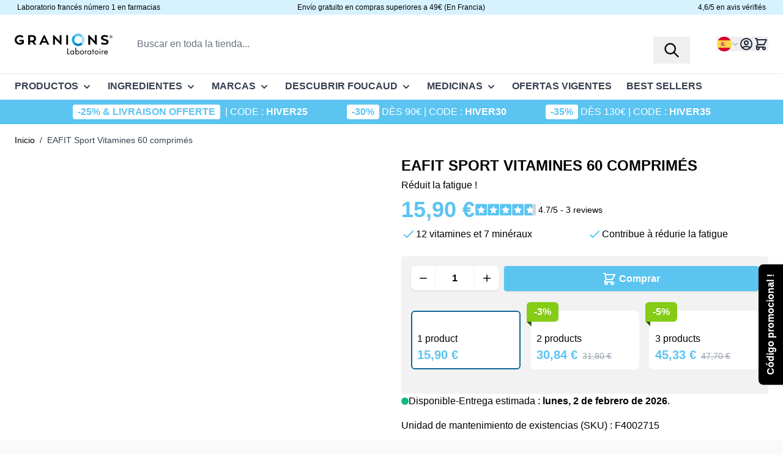

--- FILE ---
content_type: text/html; charset=UTF-8
request_url: https://es.granions.fr/eafit-sport-vitamines-60-gelules.html
body_size: 137797
content:
<!doctype html>
<html lang="es">
<head prefix="og: http://ogp.me/ns# fb: http://ogp.me/ns/fb# product: http://ogp.me/ns/product#">
    <meta charset="utf-8"/>
<meta name="title" content="EAFIT Sport Vitamines permet d&#039;optimiser vos niveaux de micro nutriments et votre énergie !"/>
<meta name="description" content="EAFIT Sport Vitamines : énergie et vitalité pour le sport | x 60 gélules | 1 mois d&#039;utilisation | 12 vitamines | 6 minéraux | Certifié Anti Dopage"/>
<meta name="keywords" content="Vitamines, énergie, énergie et sport, antioxydants, vitamines pour l&#039;énergie, minéraux, récupérer, optimiser ses niveaux en vitamines, optimiser sa récupération, compléments alimentaire vitamines, avoir de l&#039;énergie à l&#039;effort, compléments pour l&#039;énergie à l&#039;effort, compléments alimentaires pour l&#039;énergie à l&#039;effort, suppléments pour l&#039;énergie à l&#039;effort, suppléments pour le sport, suppléments vitamines et minéraux pour le sport, vitamines pour le sport, vitamines sportives, 



"/>
<meta name="robots" content="INDEX,FOLLOW"/>
<meta name="viewport" content="width=device-width, initial-scale=1"/>
<title>EAFIT Sport Vitamines permet d&#039;optimiser vos niveaux de micro nutriments et votre énergie !</title>
        <link rel="stylesheet" type="text/css" media="all" href="https://es.granions.fr/static/version1768982789/frontend/Ea/hyva/es_ES/css/styles.css" />
<link rel="stylesheet" type="text/css" media="all" href="https://es.granions.fr/static/version1768982789/frontend/Ea/hyva/es_ES/Amasty_PromoCountdown/css/source/mkcss/amcountdown.css" />
<script type="text/javascript" src="https://es.granions.fr/static/version1768982789/frontend/Ea/hyva/es_ES/Ea_Atomic/js/ea.form.js"></script>
<script type="text/javascript" src="https://es.granions.fr/static/version1768982789/frontend/Ea/hyva/es_ES/Smile_ElasticsuiteTracker/js/tracking.js"></script>
<script type="text/javascript" src="https://es.granions.fr/static/version1768982789/frontend/Ea/hyva/es_ES/Scalapay_Scalapay/js/scalapay_widget.js"></script>
<script type="text/javascript" src="https://es.granions.fr/static/version1768982789/frontend/Ea/hyva/es_ES/Ea_Hyva/js/alpinejs-masonry/dist/masonry.min.js"></script>
<link rel="icon" type="image/x-icon" href="https://medias.ea-pharma.digital/favicon/stores/8/favicon_granions.ico" />
<link rel="shortcut icon" type="image/x-icon" href="https://medias.ea-pharma.digital/favicon/stores/8/favicon_granions.ico" />
<!--eVjpRifd29duE5d6f2z3psexLsbuycPR-->    
<!-- GTM EVENT SCRIPT -->
<script>
    window.dataLayer = window.dataLayer || [];window.dataLayer.push({
    "page_id": "",
    "page_type": "catalog_product_view",
    "page_category": "",
    "user_agent_cookiebot": false
});</script>
<!-- -->
<!-- GTM -->
<script>
    
  (function(w,d,s,l,i){w[l]=w[l]||[];w[l].push({'gtm.start':
  new Date().getTime(),event:'gtm.js'});var f=d.getElementsByTagName(s)[0],
  j=d.createElement(s),dl=l!='dataLayer'?'&l='+l:'';j.async=true;j.src=
  'https://msr.granions.fr/kdcrkdmxikc58bi.js?aw='+i.replace(/^GTM-/, '')+dl;var n=d.querySelector('[nonce]');n&&j.setAttribute('nonce',n.nonce||n.getAttribute('nonce'));f.parentNode.insertBefore(j,f);
  })(window,document,'script','dataLayer','GTM-KGV9M3C');</script>
<!-- -->

<!-- COLORS [3f] -->
<style>
:root {
--brand-color:91 196 241;
--brand-color-hex:#5BC4F1;
--luma-brand-color:#5BC4F1;
--brand-color-lighter:131 210 246;
--brand-color-lighter-hex:#83d2f6;
--brand-color-darker:24 162 223;
--brand-color-darker-hex:#18a2df;
--cta-color:91 196 241;
--cta-color-hex:#5BC4F1;
--luma-cta-color:#5BC4F1;
--cta-color-lighter:131 210 246;
--cta-color-lighter-hex:#83d2f6;
--cta-color-darker:24 162 223;
--cta-color-darker-hex:#18a2df;
--brand-color-secondary:215 242 255;
--brand-color-secondary-hex:#D7F2FF;
--brand-text-color-secondary:0 0 0;
--brand-text-color-secondary-hex:#000000;
--brand-color-100:225 242 253;
--brand-color-100-hex:#e1f2fd;
--brand-color-200:189 229 250;
--brand-color-200-hex:#bde5fa;
--brand-color-300:131 210 246;
--brand-color-300-hex:#83d2f6;
--brand-color-400:91 196 241;
--brand-color-400-hex:#5bc4f1;
--brand-color-500:24 162 223;
--brand-color-500-hex:#18a2df;
--brand-color-600:11 130 190;
--brand-color-600-hex:#0b82be;
--brand-color-700:11 104 153;
--brand-color-700-hex:#0b6899;
--brand-color-800:13 88 127;
--brand-color-800-hex:#0d587f;
--brand-color-900:17 74 105;
--brand-color-900-hex:#114a69;
--cta-color-secondary:215 242 255;
--cta-color-secondary-hex:#D7F2FF;
--cta-color-100:225 242 253;
--cta-color-100-hex:#e1f2fd;
--cta-color-200:189 229 250;
--cta-color-200-hex:#bde5fa;
--cta-color-300:131 210 246;
--cta-color-300-hex:#83d2f6;
--cta-color-400:91 196 241;
--cta-color-400-hex:#5bc4f1;
--cta-color-500:24 162 223;
--cta-color-500-hex:#18a2df;
--cta-color-600:11 130 190;
--cta-color-600-hex:#0b82be;
--cta-color-700:11 104 153;
--cta-color-700-hex:#0b6899;
--cta-color-800:13 88 127;
--cta-color-800-hex:#0d587f;
--cta-color-900:17 74 105;
--cta-color-900-hex:#114a69;
}
</style><!-- SEO ----------------------------------------------------------------------------------------------------------- -->
    <link rel="alternate" hreflang="en-gb" href="https://en.granions.fr/eafit-sport-vitamines-60-gelules.html">
<link rel="alternate" hreflang="es-es" href="https://es.granions.fr/eafit-sport-vitamines-60-gelules.html">
<link rel="alternate" hreflang="it-it" href="https://it.granions.fr/eafit-sport-vitamines-60-gelules.html">
<link rel="alternate" hreflang="fr-fr" href="https://www.granions.fr/eafit-sport-vitamines-60-gelules.html">
    <!-- Canonical -->
    <link rel="canonical" href="https://es.granions.fr/eafit-sport-vitamines-60-gelules.html">
<!-- --------------------------------------------------------------------------------------------------------------- -->
<script>
    var BASE_URL = 'https://es.granions.fr/';
    var THEME_PATH = 'https://es.granions.fr/static/version1768982789/frontend/Ea/hyva/es_ES';
    var COOKIE_CONFIG = {
        "expires": null,
        "path": "\u002F",
        "domain": ".granions.fr",
        "secure": true,
        "lifetime": "3600",
        "cookie_restriction_enabled": false    };
    var CURRENT_STORE_CODE = 'es';
    var CURRENT_WEBSITE_ID = '3';

    window.hyva = window.hyva || {}

    window.cookie_consent_groups = window.cookie_consent_groups || {}
    window.cookie_consent_groups['necessary'] = true;

    window.cookie_consent_config = window.cookie_consent_config || {};
    window.cookie_consent_config['necessary'] = [].concat(
        window.cookie_consent_config['necessary'] || [],
        [
            'user_allowed_save_cookie',
            'form_key',
            'mage-messages',
            'private_content_version',
            'mage-cache-sessid',
            'last_visited_store',
            'section_data_ids'
        ]
    );
</script>
<script>
    (function( hyva, undefined ) {

        function lifetimeToExpires(options, defaults) {

            const lifetime = options.lifetime || defaults.lifetime;

            if (lifetime) {
                const date = new Date;
                date.setTime(date.getTime() + lifetime * 1000);
                return date;
            }

            return null;
        }

        function generateRandomString() {

            const allowedCharacters = '0123456789abcdefghijklmnopqrstuvwxyzABCDEFGHIJKLMNOPQRSTUVWXYZ',
                length = 16;

            let formKey = '',
                charactersLength = allowedCharacters.length;

            for (let i = 0; i < length; i++) {
                formKey += allowedCharacters[Math.round(Math.random() * (charactersLength - 1))]
            }

            return formKey;
        }

        const sessionCookieMarker = {noLifetime: true}

        const cookieTempStorage = {};

        const internalCookie = {
            get(name) {
                const v = document.cookie.match('(^|;) ?' + name + '=([^;]*)(;|$)');
                return v ? v[2] : null;
            },
            set(name, value, days, skipSetDomain) {
                let expires,
                    path,
                    domain,
                    secure,
                    samesite;

                const defaultCookieConfig = {
                    expires: null,
                    path: '/',
                    domain: null,
                    secure: false,
                    lifetime: null,
                    samesite: 'lax'
                };

                const cookieConfig = window.COOKIE_CONFIG || {};

                expires = days && days !== sessionCookieMarker
                    ? lifetimeToExpires({lifetime: 24 * 60 * 60 * days, expires: null}, defaultCookieConfig)
                    : lifetimeToExpires(window.COOKIE_CONFIG, defaultCookieConfig) || defaultCookieConfig.expires;

                path = cookieConfig.path || defaultCookieConfig.path;
                domain = !skipSetDomain && (cookieConfig.domain || defaultCookieConfig.domain);
                secure = cookieConfig.secure || defaultCookieConfig.secure;
                samesite = cookieConfig.samesite || defaultCookieConfig.samesite;

                document.cookie = name + "=" + encodeURIComponent(value) +
                    (expires && days !== sessionCookieMarker ? '; expires=' + expires.toGMTString() : '') +
                    (path ? '; path=' + path : '') +
                    (domain ? '; domain=' + domain : '') +
                    (secure ? '; secure' : '') +
                    (samesite ? '; samesite=' + samesite : 'lax');
            },
            isWebsiteAllowedToSaveCookie() {
                const allowedCookies = this.get('user_allowed_save_cookie');
                if (allowedCookies) {
                    const allowedWebsites = JSON.parse(unescape(allowedCookies));

                    return allowedWebsites[CURRENT_WEBSITE_ID] === 1;
                }
                return false;
            },
            getGroupByCookieName(name) {
                const cookieConsentConfig = window.cookie_consent_config || {};
                let group = null;
                for (let prop in cookieConsentConfig) {
                    if (!cookieConsentConfig.hasOwnProperty(prop)) continue;
                    if (cookieConsentConfig[prop].includes(name)) {
                        group = prop;
                        break;
                    }
                }
                return group;
            },
            isCookieAllowed(name) {
                const cookieGroup = this.getGroupByCookieName(name);
                return cookieGroup
                    ? window.cookie_consent_groups[cookieGroup]
                    : this.isWebsiteAllowedToSaveCookie();
            },
            saveTempStorageCookies() {
                for (const [name, data] of Object.entries(cookieTempStorage)) {
                    if (this.isCookieAllowed(name)) {
                        this.set(name, data['value'], data['days'], data['skipSetDomain']);
                        delete cookieTempStorage[name];
                    }
                }
            }
        };

        hyva.getCookie = (name) => {
            const cookieConfig = window.COOKIE_CONFIG || {};

            if (cookieConfig.cookie_restriction_enabled && ! internalCookie.isCookieAllowed(name)) {
                return cookieTempStorage[name] ? cookieTempStorage[name]['value'] : null;
            }

            return internalCookie.get(name);
        }

        hyva.setCookie = (name, value, days, skipSetDomain) => {
            const cookieConfig = window.COOKIE_CONFIG || {};

            if (cookieConfig.cookie_restriction_enabled && ! internalCookie.isCookieAllowed(name)) {
                cookieTempStorage[name] = {value, days, skipSetDomain};
                return;
            }
            return internalCookie.set(name, value, days, skipSetDomain);
        }


        hyva.setSessionCookie = (name, value, skipSetDomain) => {
            return hyva.setCookie(name, value, sessionCookieMarker, skipSetDomain)
        }

        hyva.getBrowserStorage = () => {
            const browserStorage = window.localStorage || window.sessionStorage;
            if (!browserStorage) {
                console.warn('Browser Storage is unavailable');
                return false;
            }
            try {
                browserStorage.setItem('storage_test', '1');
                browserStorage.removeItem('storage_test');
            } catch (error) {
                console.warn('Browser Storage is not accessible', error);
                return false;
            }
            return browserStorage;
        }

        hyva.postForm = (postParams) => {
            const form = document.createElement("form");

            let data = postParams.data;

            if (! postParams.skipUenc && ! data.uenc) {
                data.uenc = btoa(window.location.href);
            }
            form.method = "POST";
            form.action = postParams.action;

            Object.keys(postParams.data).map(key => {
                const field = document.createElement("input");
                field.type = 'hidden'
                field.value = postParams.data[key];
                field.name = key;
                form.appendChild(field);
            });

            const form_key = document.createElement("input");
            form_key.type = 'hidden';
            form_key.value = hyva.getFormKey();
            form_key.name="form_key";
            form.appendChild(form_key);

            document.body.appendChild(form);

            form.submit();
        }

        hyva.getFormKey = function () {
            let formKey = hyva.getCookie('form_key');

            if (!formKey) {
                formKey = generateRandomString();
                hyva.setCookie('form_key', formKey);
            }

            return formKey;
        }

        hyva.formatPrice = (value, showSign, options = {}) => {
            const groupSeparator = options.groupSeparator;
            const decimalSeparator = options.decimalSeparator
            delete options.groupSeparator;
            delete options.decimalSeparator;
            const formatter = new Intl.NumberFormat(
                'es\u002DES',
                Object.assign({
                    style: 'currency',
                    currency: 'EUR',
                    signDisplay: showSign ? 'always' : 'auto'
                }, options)
            );
            return (typeof Intl.NumberFormat.prototype.formatToParts === 'function') ?
                formatter.formatToParts(value).map(({type, value}) => {
                    switch (type) {
                        case 'currency':
                            return '\u20AC' || value;
                        case 'minusSign':
                            return '- ';
                        case 'plusSign':
                            return '+ ';
                        case 'group':
                            return groupSeparator !== undefined ? groupSeparator : value;
                        case 'decimal':
                            return decimalSeparator !== undefined ? decimalSeparator : value;
                        default :
                            return value;
                    }
                }).reduce((string, part) => string + part) :
                formatter.format(value);
        }

        const formatStr = function (str, nStart) {
            const args = Array.from(arguments).slice(2);

            return str.replace(/(%+)([0-9]+)/g, (m, p, n) => {
                const idx = parseInt(n) - nStart;

                if (args[idx] === null || args[idx] === void 0) {
                    return m;
                }
                return p.length % 2
                    ? p.slice(0, -1).replace('%%', '%') + args[idx]
                    : p.replace('%%', '%') + n;
            })
        }

        hyva.str = function (string) {
            const args = Array.from(arguments);
            args.splice(1, 0, 1);

            return formatStr.apply(undefined, args);
        }

        hyva.strf = function () {
            const args = Array.from(arguments);
            args.splice(1, 0, 0);

            return formatStr.apply(undefined, args);
        }

        /**
         * Take a html string as `content` parameter and
         * extract an element from the DOM to replace in
         * the current page under the same selector,
         * defined by `targetSelector`
         */
        hyva.replaceDomElement = (targetSelector, content) => {
            // Parse the content and extract the DOM node using the `targetSelector`
            const parser = new DOMParser();
            const doc = parser.parseFromString(content, 'text/html');
            const contentNode = doc.querySelector(targetSelector);

            // Bail if content or target can't be found
            if (!contentNode || !document.querySelector(targetSelector)) {
                return;
            }

                        hyva.activateScripts(contentNode);
            
            // Replace the old DOM node with the new content
            document.querySelector(targetSelector).replaceWith(contentNode);

            // Reload customerSectionData and display cookie-messages if present
            window.dispatchEvent(new CustomEvent("reload-customer-section-data"));
            hyva.initMessages();
        }

        hyva.removeScripts = (contentNode) => {
            const scripts = contentNode.getElementsByTagName('script');
            for (let i = 0; i < scripts.length; i++) {
                scripts[i].parentNode.removeChild(scripts[i]);
            }
            const templates = contentNode.getElementsByTagName('template');
            for (let i = 0; i < templates.length; i++) {
                const container = document.createElement('div');
                container.innerHTML = templates[i].innerHTML;
                hyva.removeScripts(container);
                templates[i].innerHTML = container.innerHTML;
            }
        }

        hyva.activateScripts = (contentNode) => {
            // Create new array from HTMLCollection to avoid mutation of collection while manipulating the DOM.
            const scripts = Array.from(contentNode.getElementsByTagName('script'));

            // Iterate over all script tags to duplicate+inject each into the head
            for (const original of scripts) {
                const script = document.createElement('script');
                original.type && (script.type = original.type);
                script.innerHTML = original.innerHTML;

                // Remove the original (non-executing) script from the contentNode
                original.parentNode.removeChild(original)

                // Add script to head
                document.head.appendChild(script);
            }

            return contentNode;
        }

        const replace = {['+']: '-', ['/']: '_', ['=']: ','};
        hyva.getUenc = () => btoa(window.location.href).replace(/[+/=]/g, match => replace[match]);

        let currentTrap;

        const focusableElements = (rootElement) => {
            const selector = 'button, [href], input, select, textarea, details, [tabindex]:not([tabindex="-1"]';
            return Array.from(rootElement.querySelectorAll(selector))
                .filter(el => {
                    return el.style.display !== 'none'
                        && !el.disabled
                        && el.tabIndex !== -1
                        && (el.offsetWidth || el.offsetHeight || el.getClientRects().length)
                })
        }

        const focusTrap = (e) => {
            const isTabPressed = e.key === 'Tab' || e.keyCode === 9;
            if (!isTabPressed) return;

            const focusable = focusableElements(currentTrap)
            const firstFocusableElement = focusable[0]
            const lastFocusableElement = focusable[focusable.length - 1]

            e.shiftKey
                ? document.activeElement === firstFocusableElement && (lastFocusableElement.focus(), e.preventDefault())
                : document.activeElement === lastFocusableElement && (firstFocusableElement.focus(), e.preventDefault())
        };

        hyva.releaseFocus = (rootElement) => {
            if (currentTrap && (!rootElement || rootElement === currentTrap)) {
                currentTrap.removeEventListener('keydown', focusTrap)
                currentTrap = null
            }
        }
        hyva.trapFocus = (rootElement) => {
            if (!rootElement) return;
            hyva.releaseFocus()
            currentTrap = rootElement
            rootElement.addEventListener('keydown', focusTrap)
            const firstElement = focusableElements(rootElement)[0]
            firstElement && firstElement.focus()
        }

        hyva.safeParseNumber = (rawValue) => {
            const number = rawValue ? parseFloat(rawValue) : null;

            return Array.isArray(number) || isNaN(number) ? rawValue : number;
        }

        const toCamelCase = s => s.split('_').map(word => word.charAt(0).toUpperCase() + word.slice(1)).join('');
        hyva.createBooleanObject = (name, value = false, additionalMethods = {}) => {

            const camelCase = toCamelCase(name);
            const key = '__hyva_bool_' + name

            return new Proxy(Object.assign(
                additionalMethods,
                {
                    [key]: !!value,
                    [name]() {return !!this[key]},
                    ['!' + name]() {return !this[key]}, // @deprecated This does not work with non-CSP Alpine
                    ['not' + camelCase]() {return !this[key]},
                    ['toggle' + camelCase]() {this[key] = !this[key]},
                    [`set${camelCase}True`]() {this[key] = true},
                    [`set${camelCase}False`]() {this[key] = false},
                }
            ), {
                set(target, prop, value) {
                    return prop === name
                        ? (target[key] = !!value)
                        : Reflect.set(...arguments);
                }
            })
        }

                hyva.alpineInitialized = (fn) => window.addEventListener('alpine:initialized', fn, {once: true})
        window.addEventListener('alpine:init', () => Alpine.data('{}', () => ({})), {once: true});
                window.addEventListener('user-allowed-save-cookie', () => internalCookie.saveTempStorageCookies())

    }( window.hyva = window.hyva || {} ));
</script>
<script type="speculationrules">
{
    "tag": "Hyva Theme",
    "prefetch": [{
        "source": "document",
        "where": {
            "and": [
                { "href_matches": "/*" },
                { "not": {
                    "href_matches": ["/customer/*","*/customer/*","/search/*","*/search/*","/sales/*","*/sales/*","/wishlist/*","*/wishlist/*","/checkout/*","*/checkout/*","/paypal/*","*/paypal/*"]                }},
                { "not": {
                    "selector_matches": [".no-preload", ".do-not-prerender", "[download]", "[rel~=nofollow]", "[target]"]
                }}
            ]
        },
        "eagerness": "moderate"
    }]
}
</script>

<meta property="og:type" content="product" />
<meta property="og:title"
      content="EAFIT&#x20;Sport&#x20;Vitamines&#x20;60&#x20;comprim&#xE9;s" />
<meta property="og:image"
      content="https://medias.ea-pharma.digital/catalog/product/cache/1a4a2600ea10a3f89257e67d78389a05/p/i/pillulier-care-sportvitamines-face.png" />
<meta property="og:description"
      content="ENERGIE&#x0D;&#x0A;&#x0D;&#x0A;12&#x20;Vitamines&#x20;et&#x20;7&#x20;Min&#xE9;raux&#x0D;&#x0A;Contribue&#x20;&#xE0;&#x20;r&#xE9;duire&#x20;la&#x20;fatigue&#x20;&#x28;Vit.C&#x29;&#x0D;&#x0A;M&#xE9;tabolisme&#x20;Energ&#xE9;tique&#x20;&#x28;Fer,&#x20;Vit.&#x20;B5&#x29;&#x0D;&#x0A;&#x0D;&#x0A;&#xA0;&#x0D;&#x0A;&#x0D;&#x0A;&#x0D;&#x0A;" />
<meta property="og:url" content="https://es.granions.fr/eafit-sport-vitamines-60-gelules.html" />
    <meta property="product:price:amount" content="15.9"/>
    <meta property="product:price:currency"
      content="EUR"/>
<!-- START Vendors ------------------------------------------------------------------------------------------------- -->
<!-- END Vendors --------------------------------------------------------------------------------------------------- -->
<script>
    function amPromoButtonHyvaProgressBar() {
        return {
            clickPromo: function () {
                let button = document.querySelectorAll('.freegift-button');
                let canChoose = document.getElementById('amPromoButtonHyvaProgressBarAction');
                if (canChoose) {
                    button[0].click();
                    return;
                }
                if (button.length > 0) {
                    button[0].click();
                } else {
                    window.location.replace('https://es.granions.fr/checkout/cart/index/#choose-gift');
                }
            },
        }
    }
</script>    <!-- AVIS VERIFIES -->
<script async charset="utf-8" src="https://widgets.rr.skeepers.io/product/aaece5f5-7c5c-ef24-5d0e-618356c8cded/115be9ff-bb9c-417f-9770-0232f130c2e3.js"></script></head>
<body id="html-body" class="catalog-product-view product-eafit-sport-vitamines-60-gelules page-layout-full-width">
<input name="form_key" type="hidden" value="EG13LjDVIklCnUC7" />
    <noscript>
        <section class="message global noscript border-b-2 border-blue-500 bg-blue-50 shadow-none m-0 px-0 rounded-none font-normal">
            <div class="container text-center">
                <p>
                    <strong>Parece que JavaScript está deshabilitado en su navegador.</strong>
                    <span>
                        Para obtener la mejor experiencia en nuestro sitio, asegúrese de activar Javascript en su navegador.                    </span>
                </p>
            </div>
        </section>
    </noscript>


<script>window.PAYPLUG_DOMAIN = 'https://secure.payplug.com';</script><script>
    document.body.addEventListener('touchstart', () => {}, {passive: true})
</script>

<script>
    (function(hyva) {
                const formValidationRules = {
            required(value, options, field, context) {
                const el = field.element.type === 'hidden' ? createTextInputFrom(field.element) : field.element,
                    fieldName = getFieldName(field),
                    msg = fieldName
                        ? hyva.str('\u00251\u0020field\u0020is\u0020required.', fieldName)
                        : 'Campo\u0020obligatorio.';

                if (el.type === 'radio' || el.type === 'checkbox') {
                    return (value === undefined || value.length === 0) ? msg : true;
                }

                el.setAttribute('required', '');
                el.checkValidity();

                return el.validity.valueMissing ? msg : true;
            },
            maxlength(value, options, field, context) {
                const n = Number(options)
                if (value.length > n) {
                    const fieldName = getFieldName(field);
                    return fieldName
                        ? n === 1
                            ? hyva.str('\u00251\u0020field\u0020cannot\u0020be\u0020longer\u0020than\u00201\u0020character.', fieldName)
                            : hyva.str('\u00251\u0020field\u0020cannot\u0020be\u0020longer\u0020than\u0020\u00252\u0020characters.', fieldName, options)
                        : n === 1
                            ? 'Please\u0020enter\u0020no\u0020more\u0020than\u00201\u0020character.'
                            : hyva.strf('Please\u0020enter\u0020no\u0020more\u0020than\u0020\u00250\u0020characters.', options);
                }
                return true;
            },
            minlength(value, options, field, context) {
                const n = Number(options)
                if (value.length > 0 && value.length < n) {
                    const fieldName = getFieldName(field);
                    return fieldName
                        ? n === 1
                            ? hyva.str('\u00251\u0020field\u0020must\u0020be\u0020at\u0020least\u00201\u0020character\u0020long.', fieldName)
                            : hyva.str('\u00251\u0020field\u0020must\u0020be\u0020at\u0020least\u0020\u00252\u0020characters\u0020long.', fieldName, options)
                        : n === 1
                            ? 'Please\u0020enter\u0020at\u0020least\u00201\u0020character.'
                            : hyva.strf('Please\u0020enter\u0020at\u0020least\u0020\u00250\u0020characters.', options);
                }
                return true;
            },
            max(value, options, field, context) {
                field.element.setAttribute('max', options);
                field.element.checkValidity();
                if (field.element.validity.rangeOverflow) {
                    const fieldName = getFieldName(field);
                    return fieldName
                        ? hyva.str('\u00251\u0020field\u0020must\u0020contain\u0020a\u0020value\u0020less\u0020than\u0020or\u0020equal\u0020to\u0020\u0022\u00252\u0022.', fieldName, options)
                        : hyva.strf('Please\u0020enter\u0020a\u0020value\u0020less\u0020than\u0020or\u0020equal\u0020to\u0020\u0022\u00250\u0022.', options);
                }
                return true;
            },
            min(value, options, field, context) {
                field.element.setAttribute('min', options);
                field.element.checkValidity();
                if (field.element.validity.rangeUnderflow) {
                    const fieldName = getFieldName(field);
                    return fieldName
                        ? hyva.str('\u00251\u0020field\u0020must\u0020contain\u0020a\u0020value\u0020greater\u0020than\u0020or\u0020equal\u0020to\u0020\u0022\u00252\u0022.', fieldName, options)
                        : hyva.strf('Please\u0020enter\u0020a\u0020value\u0020greater\u0020than\u0020or\u0020equal\u0020to\u0020\u0022\u00250\u0022.', options);
                }
                return true;
            },
            step(value, options, field, context) {
                field.element.setAttribute('step', options);
                field.element.checkValidity();
                if (field.element.validity.stepMismatch) {
                    const val = Number(value),
                        step = Number(options),
                        fieldName = getFieldName(field),
                        nearestLowerValue = Math.floor(val / step) * step,
                        nearestUpperValue = Math.ceil(val / step) * step;
                    return fieldName
                        ? hyva.str('\u00251\u0020field\u0020is\u0020invalid.\u0020The\u0020two\u0020nearest\u0020valid\u0020values\u0020are\u0020\u0022\u00252\u0022\u0020and\u0020\u0022\u00253\u0022.', fieldName, nearestLowerValue, nearestUpperValue)
                        : hyva.strf('Please\u0020enter\u0020a\u0020valid\u0020value.\u0020The\u0020two\u0020nearest\u0020valid\u0020values\u0020are\u0020\u0022\u00250\u0022\u0020and\u0020\u0022\u00251\u0022.', nearestLowerValue, nearestUpperValue);
                }
                return true;
            },
            pattern(value, options, field, context) {
                field.element.setAttribute('pattern', options);
                field.element.checkValidity();
                if (field.element.validity.patternMismatch) {
                    const fieldName = getFieldName(field);
                    return fieldName
                        ? field.element.pattern
                            ? hyva.str('\u00251\u0020field\u0020must\u0020match\u0020the\u0020requested\u0020format\u003A\u0020\u00252.', fieldName, field.element.pattern)
                            : hyva.str('\u00251\u0020field\u0020must\u0020match\u0020the\u0020requested\u0020format.', fieldName)
                        : field.element.pattern
                            ? hyva.strf('Please\u0020match\u0020the\u0020requested\u0020format\u003A\u0020\u00250.', field.element.pattern)
                            : 'Please\u0020match\u0020the\u0020requested\u0020format.';
                }
                return true;
            },
            email(value, options, field, context) {
                                const rule = /^([a-z0-9,!\#\$%&'\*\+\/=\?\^_`\{\|\}~-]|[\u00A0-\uD7FF\uF900-\uFDCF\uFDF0-\uFFEF])+(\.([a-z0-9,!\#\$%&'\*\+\/=\?\^_`\{\|\}~-]|[\u00A0-\uD7FF\uF900-\uFDCF\uFDF0-\uFFEF])+)*@([a-z0-9-]|[\u00A0-\uD7FF\uF900-\uFDCF\uFDF0-\uFFEF])+(\.([a-z0-9-]|[\u00A0-\uD7FF\uF900-\uFDCF\uFDF0-\uFFEF])+)*\.(([a-z]|[\u00A0-\uD7FF\uF900-\uFDCF\uFDF0-\uFFEF]){2,})$/i;
                if (value.length > 0 && !rule.test(value)) {
                    const fieldName = getFieldName(field);
                    return fieldName
                        ? hyva.str('\u00251\u0020field\u0020must\u0020contain\u0020a\u0020valid\u0020email\u0020address\u0020\u0028Ex\u003A\u0020johndoe\u0040domain.com\u0029.', fieldName)
                        : 'Introduzca\u0020una\u0020direcci\u00F3n\u0020v\u00E1lida\u0020de\u0020correo\u0020electr\u00F3nico\u0020\u0028Ex\u003A\u0020johndoe\u0040domain.com\u0029.';
                }
                return true;
            },
            password(value, options, field, context) {
                const rule = /^(?=.*?[A-Z])(?=.*?[a-z])(?=.*?[0-9])(?=.*?[#?!@$%^&*-]).{8,}$/;
                if (value.length > 0 && !rule.test(value)) {
                    const fieldName = getFieldName(field);
                    return fieldName
                        ? hyva.str('\u00251\u0020field\u0020must\u0020contain\u0020at\u0020least\u0020one\u0020upper\u0020case,\u0020one\u0020lower\u0020case,\u0020one\u0020digit\u0020and\u0020one\u0020special\u0020character\u0020\u0028\u0023\u003F\u0021\u0040\u0024\u0025\u005E\u0026\u002A\u002D\u0029', fieldName)
                        : 'Please\u0020provide\u0020at\u0020least\u0020one\u0020upper\u0020case,\u0020one\u0020lower\u0020case,\u0020one\u0020digit\u0020and\u0020one\u0020special\u0020character\u0020\u0028\u0023\u003F\u0021\u0040\u0024\u0025\u005E\u0026\u002A\u002D\u0029';
                }
                return true;
            },
            equalTo(value, options, field, context) {
                const dependencyField = context.fields[options].element;
                if (value !== dependencyField.value) {
                    const dependencyFieldName =
                        dependencyField.label ||
                        dependencyField.title ||
                        (dependencyField.labels && dependencyField.labels[0] && dependencyField.labels[0].innerText) ||
                        dependencyField.name,
                        fieldName = getFieldName(field);
                    return fieldName
                        ? hyva.str('\u00251\u0020field\u0020value\u0020must\u0020be\u0020the\u0020same\u0020as\u0020\u0022\u00252\u0022.', fieldName, dependencyFieldName)
                        : hyva.strf('This\u0020field\u0020value\u0020must\u0020be\u0020the\u0020same\u0020as\u0020\u0022\u00250\u0022.', dependencyFieldName);
                }
                return true;
            }
        };

                function raceSome(promises, pred) {
            return new Promise((resolve, reject) => {

                if (promises.length === 0) {
                    return resolve();
                }

                let settled = false, nDone = 0;

                const resolveIf = v => {
                    if (!settled && (pred(v) || ++nDone === promises.length)) {
                        settled = true;
                        resolve(v);
                    }
                    return v;
                }

                promises.map(promise => {
                    promise.then(resolveIf).catch(reason => {
                        settled = true;
                        reject(reason)
                    });
                    return promise;
                });
            });
        }

        const INPUT_ATTRIBUTE_RULES = {min: 'min', max: 'max', required: 'required', minlength: 'minlength', maxlength: 'maxlength', step: 'step', pattern: 'pattern'}
        const INPUT_TYPE_RULES = {email: 'email'}

        function getRules(element) {
            let rules = {};
            Object.keys(INPUT_ATTRIBUTE_RULES).forEach(attrName => {
                if (element.hasAttribute(attrName)) {
                    rules[INPUT_ATTRIBUTE_RULES[attrName]] = element.getAttribute(attrName);
                }
            })
            if (INPUT_TYPE_RULES[element.type]) {
                rules[INPUT_TYPE_RULES[element.type]] = true;
            }

            if (element.dataset.validate) {
                try {
                    Object.assign(rules, JSON.parse(element.dataset.validate));
                } catch (error) {
                    console.error('Validator error. Cannot parse data-validate attribute of element:\n', element);
                }
            }

            return rules;
        }

        function isInvalidRuleResult(ruleState) {
            return typeof ruleState === 'string' || !ruleState || (ruleState.type && ruleState.content);
        }

        async function runValidateFn(rule, options, value, field) {
            return formValidationRules[rule](value, options, field, this);
        }

        function generateId() {
            let id;
            do {
                id = `${this.idPrefix}-${++this.idSeq}`;
            } while (document.getElementById(id));
            return id;
        }

        function isVisible(element) {
            const el = element.type !== 'hidden' ? element : (element.parentElement || {});
            return !!(el.offsetWidth || el.offsetHeight || el.getClientRects().length)
        }

        function elementWillValidate(element) {
            return (element.willValidate || element.type === 'hidden')
                && element.tagName !== 'BUTTON'
                && element.disabled === false
                && !(element.tagName === 'INPUT' && element.type === 'submit')
                && (element.hasAttribute('data-validate-hidden') || isVisible(element))
        }

        function createMessageContainer(el, fieldWrapperClassName) {
            if (! el.parentElement) {
                return;
            }
            const refocus = document.activeElement === el;
            const wrapper = document.createElement('div');
            wrapper.classList.add.apply(wrapper.classList, fieldWrapperClassName.split(' '));
            el.parentElement.insertBefore(wrapper, el);
            wrapper.appendChild(el);
            refocus && document.activeElement !== el && el.focus();
            return wrapper;
        }

        function containerNotFound(selector, el) {
            const msg = `Cannot find message container element ${selector} of ${el.name}`;
            console.error(msg, el);
            throw msg;
        }

        function createTextInputFrom(el) {
            const text = document.createElement('INPUT');
            text.type = 'text';
            text.value = el.value;
            return text;
        }

        function classNamesToSelector(classNames) {
            return classNames.split(' ')
                .filter(className => className.length > 0)
                .map(className => `.${className}`)
                .join('')
        }

        function hasMessagesWrapper(field, messagesWrapperClassName) {
            return this.getMessageContainer(field).querySelector(classNamesToSelector(messagesWrapperClassName));
        }

        function getMessagesWrapper(field, messagesWrapperClassName) {
            if (hasMessagesWrapper.call(this, field, messagesWrapperClassName)) {
                return this.getMessageContainer(field).querySelector(classNamesToSelector(messagesWrapperClassName));
            }

            const msgWrapper = document.createElement('ul');
            const msgId = generateId.call(this);
            msgWrapper.id = msgId;
            field.element.setAttribute('aria-errormessage', msgId);
            field.element.setAttribute('aria-describedby', msgId);
            msgWrapper.classList.add.apply(msgWrapper.classList, messagesWrapperClassName.split(' '));
            if (field.validateOnChange) {
                msgWrapper.setAttribute('aria-live', 'polite');
            }
            this.getMessageContainer(field).appendChild(msgWrapper);

            return msgWrapper;
        }

        function getCheckedValues(field) {
            const name = field.element.name.replace(/([\\"])/g, '\\$1');
            const elements = field.element.form.querySelectorAll('input[name="' + name + '"]:checked');
            return Array.from(elements).map(el => el.value);
        }

        function escapeHtml(s) {
            const div = document.createElement('div')
            div.innerText = s;
            return div.innerHTML;
        }

        
        function formValidation(form, options = {}) {
            const formElement = form || this.$el;

            if (formElement.dataset && formElement.dataset.options) {
                try {
                    options = Object.assign(options, JSON.parse(formElement.dataset.options || '{}'));
                } catch (e) {
                    throw new Error('Cannot read the form options from the data-options attribute: not valid JSON');
                }
            }

            // Disable browser default validation
            if (formElement.tagName === 'FORM') {
                formElement.setAttribute('novalidate', '');
            } else {
                console.error('formValidation can be initialized only on FORM element', formElement);
                return;
            }

            options = Object.assign({
                fieldWrapperClassName: 'field field-reserved',
                messagesWrapperClassName: 'messages',
                validClassName: 'field-success',
                invalidClassName: 'field-error',
                pageMessagesWrapperSelector: null,
                scrollToFirstError: true,
            }, options || {});

            return {
                state: {
                    valid: false,
                },
                fields: {},
                idSeq: 0,
                idPrefix: formElement.id || 'vld-msg',
                setupFields(elements) {
                    this.fields = {};
                    Array.from(elements).forEach(element => {
                        if (elementWillValidate(element)) {
                            this.setupField(element);
                        }
                    });
                },
                setupField(element) {
                    if (! element) return;
                    const onChange = !!element.dataset.onChange;
                    if (elementWillValidate(element)) {
                        const rules = getRules(element);
                        if (Object.keys(rules).length > 0) {
                            if (this.fields[element.name]) {
                                Object.assign(this.fields[element.name].rules, rules);
                            } else {
                                this.fields[element.name] = {
                                    element,
                                    rules: rules,
                                    validateOnChange: onChange,
                                    state: {
                                        valid: null,
                                        rules: {}
                                    }
                                }
                            }
                        }
                    } else {
                        console.error('Element will not validate', element);
                    }
                },
                onSubmit(event) {
                    if (event.target.tagName === 'FORM') {
                        event.preventDefault();

                        this.validate()
                            .then(() => event.target.submit())
                            .catch(invalidElements => {});
                    }
                },
                onChange(event) {
                    event.target.dataset.onChange = 'true';
                    if (!Object.keys(this.fields).length) {
                        this.setupFields(formElement.elements);
                    }
                    if (!Object.keys(this.fields).includes(event.target.name)) {
                        this.setupField(event.target);
                    }
                    const field = this.fields[event.target.name];

                    this.validateField(field);
                    field && field.element.removeAttribute('data-on-change')
                },
                validateSafe() {
                    return new Promise(resolve => this.validate().then(() => resolve(true)).catch(() => {}))
                },
                validate() {
                    if (!Object.keys(this.fields).length || !Object.keys(this.fields).length !== formElement.elements.length) {
                        this.setupFields(formElement.elements);
                    }
                    return new Promise(async (resolve, reject) => {
                        if (formElement.elements) {
                                                        await raceSome(this.validateFields(), result => result !== true)
                            const invalidFields = Object.values(this.fields).filter(field => !field.state.valid);
                            this.state.valid = invalidFields.length === 0;
                            if (this.state.valid) {
                                resolve();
                            } else {
                                if (options.scrollToFirstError && invalidFields.length > 0) {
                                    invalidFields[0].element.focus()
                                    invalidFields[0].element.select && invalidFields[0].element.select();
                                }
                                reject(invalidFields.map(field => field.element));
                            }
                        }
                    });
                },
                                validateFields() {
                    const fields = Object.values(this.fields);

                                        fields.forEach(field => {
                        this.getMessageContainer(field).classList.remove(options.validClassName, options.invalidClassName)
                    });
                                        return fields.map(field => this.validateField(field))
                },
                                validateField(field) {
                                        if (! field || ! elementWillValidate(field.element)) {
                        return new Promise(resolve => resolve(true))
                    }

                    let value;
                    if (field.element.type === 'checkbox') {
                        value = getCheckedValues(field);
                    } else if (field.element.type === 'radio') {
                        value = getCheckedValues(field)[0] || undefined;
                    } else if (field.element.tagName === 'SELECT' && field.element.multiple) {
                        value = Array.from(field.element.selectedOptions).map(opt => opt.value);
                    } else {
                        value = field.element.value;
                    }

                    const rules = field.rules || {};

                                        field.state.valid = true;
                    this.showFieldState(field);

                
                                        const fieldValidations = Object.keys(rules).filter(rule => formValidationRules[rule]).map(async rule => {
                        return runValidateFn.call(this, rule, rules[rule], value, field).then(result => {
                            field.state.rules[rule] = result;
                            return result;
                        })
                    });

                    return new Promise(resolve => {
                                                Promise.all(fieldValidations).then(results => {
                                                                                    field.state.valid = !elementWillValidate(field.element) || rules.length === 0 || !results.some(isInvalidRuleResult)
                            this.showFieldState(field);
                            resolve(field.state.valid);
                        })
                    });
                },
                                getMessagesByField(field) {
                    const messages = [];
                    const invalidRules = Object.keys(field.state.rules).filter(rule => isInvalidRuleResult(field.state.rules[rule]));

                    field.rules && Object.keys(field.rules).forEach((rule) => {
                        if (invalidRules.includes(rule)) {
                            const customMessage = field.element.getAttribute('data-msg-' + rule);
                            const message = customMessage ? customMessage : field.state.rules[rule];
                            const ruleOptions = JSON.parse(JSON.stringify(field.rules[rule]));

                            if (typeof message === 'undefined' || message === null || (typeof message !== 'string' && ! message.type)) {
                                messages.push(hyva.strf('Validation rule "%0" failed.', rule));
                            } else if (Array.isArray(ruleOptions)) {
                                ruleOptions.unshift(message.type ? message.content : message);
                                const content = hyva.strf.apply(null, ruleOptions);
                                messages.push(message.type ? {type: message.type, content} : content);
                            } else {
                                const content = hyva.strf(message.type ? message.content : message, ruleOptions)
                                messages.push(message.type ? {type: message.type, content} : content);
                            }
                        }
                    });
                    return messages;
                },
                /** @deprecated */
                getFieldWrapper(field) {
                                        return this.getMessageContainer(field)
                },
                getMessageContainer(field) {
                    let container;
                    const pageSelector = field.element.getAttribute('data-validation-container') || options.pageMessagesContainerSelector;
                    if (pageSelector) {
                        container = document.querySelector(pageSelector)
                            || containerNotFound(pageSelector, field.element)
                    } else {
                        const containerSelector = classNamesToSelector(options.fieldWrapperClassName);
                        container = field.element.closest(containerSelector)
                            || createMessageContainer(field.element, options.fieldWrapperClassName)
                            || containerNotFound(containerSelector, field.element);
                    }

                    return container;
                },
                showFieldState(field) {
                    const container = this.getMessageContainer(field),
                        hasErrorMessages = hasMessagesWrapper.call(this, field, options.messagesWrapperClassName),
                        messages = this.getMessagesByField(field).map(m => {
                            return m.type !== 'html' ? escapeHtml(m.type ? m.content : m) : m.content;
                        });
                    container.classList.toggle(options.validClassName, field.state.valid && ! hasErrorMessages);
                    container.classList.toggle(options.invalidClassName, !field.state.valid || hasErrorMessages);
                    this.createHtmlErrorMessage(field, messages);

                    if (field.state.valid) {
                        field.element.removeAttribute('aria-invalid');
                    } else {
                        field.element.setAttribute('aria-invalid', 'true');
                        if (! document.activeElement) {
                            field.element.focus();
                        }
                    }
                },
                removeMessages(field, messagesClass) {
                    if (! hasMessagesWrapper.call(this, field, messagesClass || options.messagesWrapperClassName)) {
                        return;
                    }

                    const msgWrapper = getMessagesWrapper.call(this, field, messagesClass || options.messagesWrapperClassName);
                    const messages = msgWrapper.querySelectorAll(`[data-msg-field='${field.element.name}']`);
                    Array.from(messages).forEach(msg => msg.remove());
                    if (msgWrapper && msgWrapper.childElementCount === 0) {
                        field.element.removeAttribute('aria-errormessage');
                        field.element.removeAttribute('aria-describedby');
                        msgWrapper.remove();
                    }
                },
                createErrorMessage(field, messages) {
                    const htmlMessages = (Array.isArray(messages) ? messages : [messages]).map(escapeHtml)
                    this.createHtmlErrorMessage(field, htmlMessages);
                },
                createHtmlErrorMessage(field, messages) {
                    this.removeMessages(field, options.messagesWrapperClassName);
                    field.element.removeAttribute('aria-errormessage');
                    field.element.removeAttribute('aria-describedby');

                    if (!field.state.valid) {
                        const msgWrapper = this.addHtmlMessages(field, options.messagesWrapperClassName, messages);
                        field.element.setAttribute('aria-errormessage', msgWrapper.id);
                        field.element.setAttribute('aria-describedby', msgWrapper.id);
                    }
                },
                /** @deprecated */
                createMessage(field, message) {
                                        return this.addMessages(field, options.messagesWrapperClassName, message);
                },
                addMessages(field, messagesClass, messages) {
                    const htmlMessages = (Array.isArray(messages) ? messages : [messages]).map(escapeHtml)
                    return this.addHtmlMessages(field, messagesClass, htmlMessages);
                },
                addHtmlMessages(field, messagesClass, htmlMessages) {
                    const msgWrapper = getMessagesWrapper.call(this, field, messagesClass);

                    (Array.isArray(htmlMessages) ? htmlMessages : [htmlMessages]).forEach((htmlMessage) => {
                        const li = document.createElement('li');
                        li.innerHTML = htmlMessage;
                        li.setAttribute('data-msg-field', field.element.name);
                        msgWrapper.appendChild(li);
                    });

                    return msgWrapper;
                },
                setField(name, value) {
                    this.fields[name].element.value = value;
                    this.fields[name].element.dispatchEvent((new Event('input')));
                    this.validateField(this.fields[name]);
                }
            }
        }

        function getFieldName(field) {
                        const fieldName = field.element?.getAttribute('title')
                || document.querySelector(`label[for="${field.element?.id}"]`)?.innerText;

            return fieldName
                ? fieldName.trim()
                : '';
        }

        hyva.formValidation = formValidation;
        hyva.formValidation.rules = formValidationRules;
        hyva.formValidation.setInputAttributeRuleName = (attrName, ruleName) => INPUT_ATTRIBUTE_RULES[attrName] = ruleName || attrName;
        hyva.formValidation.setInputTypeRuleName = (typeName, ruleName) => INPUT_TYPE_RULES[typeName] = ruleName || typeName;
        hyva.formValidation.addRule = (name, validator) => formValidationRules[name] = validator;
        hyva.formValidation.getFieldName = getFieldName;
    }(window.hyva = window.hyva || {}));

    window.addEventListener('alpine:init', () => {
        Alpine.data('hyva.formValidation', hyva.formValidation);
        Alpine.data('hyva.formValidation($el)', hyva.formValidation);
    }, {once: true});
</script>
<!-- EA LOGIN - START -->
<div x-data="initEaLogin"
     id="ea-login"
     x-init="getMasterContent"
     x-spread="eventListeners"
     x-bind="eventListeners"
></div>
<script>
    function initEaLoginEvents() {
        return {
            showLoginEvent: function () {
                window.dispatchEvent(new Event('show-modal-login'))
            },
            showRegisterEvent: function () {
                window.dispatchEvent(new Event('show-modal-register'))
            }
        };
    }

    function initEaLogin() {
        return {
            formValidationErrors: 1,
            formValidationErrorMessages: false,
            isAjaxLoading: false,
            ajaxHeaders: {
                'X-Requested-With': 'XMLHttpRequest',
                contentType: 'application/x-www-form-urlencoded; charset=utf-8'
            },
            blockLoginVisibility: false,
            blockRegisterVisibility: false,
            blockForgotPasswordVisibility: false,
            isModalOpen: false,
            init: function () {
                //this.ajaxCall();
                                this.initRecaptcha();
                            },
            executeForm: function (form, methodExecute, formUrl, formData) {
                /* Prepare Form */
                formData.set('ajax', 'true');
                formData.set('form_key', hyva.getFormKey());
                                                                if (window.grecaptcha) {
                    this.formValidationErrors = 1;
                    const $form = form;
                    grecaptcha.execute('6Lfvd4EpAAAAAJIDWzSzi6joaBMZodkzF6VzH98R', {action: 'submit'}).then((token) => {
                        const tokenElement = $form['g\u002Drecaptcha\u002Dresponse'];

                        if (tokenElement && token && token.length > 0) {
                            $form['g\u002Drecaptcha\u002Dresponse'].value = token;
                            this.formValidationErrors = 0;
                            this.hasCaptchaToken = 1;
                            this.formValidationErrorMessages = false;
                            methodExecute.call(this, formUrl, formData);
                        } else {
                            this.formValidationErrors = 1;
                            this.formValidationErrorMessages = tokenElement
                                ? 'ReCaptcha\u0020validation\u0020failed,\u0020please\u0020try\u0020again'
                                : 'ReCaptcha\u0020token\u0020element\u0020is\u0020missing.\u0020Please\u0020refresh\u0020the\u0020page\u0020and\u0020trying\u0020again.';
                            return error;
                        }
                    }).catch(exception => {
                        this.formValidationErrorMessages = 'An\u0020unknown\u0020error\u0020occurred\u0020during\u0020ReCaptcha\u0020validation.';
                        console.error(exception || `An unknown error occurred during ReCaptcha validation. Are the tokens and the domain correctly set up in the Google console?`)
                    });
                }
                            },
                        initRecaptcha: function () {
                if (!window.grecaptcha) {
                    const recaptchaUrl = "https://www.google.com/recaptcha/api.js?render=6Lfvd4EpAAAAAJIDWzSzi6joaBMZodkzF6VzH98R";
                    const script = document.createElement('script');
                    script.setAttribute('type', 'text/javascript');
                    script.setAttribute('src', recaptchaUrl);
                    document.head.appendChild(script);
                }
            },
                        getMasterContent: function () {
                fetch(`${BASE_URL}ea_login/form/container`, {
                    method: 'POST',
                    headers: this.ajaxHeaders,
                }).then(response => {
                    if (response.ok) {
                        return response.json();
                    } else {
                        console.warn('GET request failed', response);
                    }
                }).then(data => {
                    if (data) {
                        document.getElementById('ea-login').innerHTML = data.result;
                    }
                });
                window.addEventListener('show-modal-login', (event) => {
                });
                window.addEventListener('show-modal-register', (event) => {
                });
            },
            showLogin: function () {
                this.hideShowModal(true);
                this.blockRegisterVisibility = false;
                this.blockForgotPasswordVisibility = false;
                this.blockLoginVisibility = true;
            },
            showRegister: function () {
                this.hideShowModal(true);
                this.blockRegisterVisibility = true;
                this.blockForgotPasswordVisibility = false;
                this.blockLoginVisibility = false;
            },
            showForgotPassword: function () {
                this.hideShowModal(true);
                this.blockRegisterVisibility = false;
                this.blockForgotPasswordVisibility = true;
                this.blockLoginVisibility = false;
            },
            hide: function () {
                this.hideShowModal(false);
            },
            blockLoginIsVisible: function () {
                return this.blockLoginVisibility;
            },
            blockRegisterIsVisible: function () {
                return this.blockRegisterVisibility;
            },
            blockForgotPasswordIsVisible: function () {
                return this.blockForgotPasswordVisibility;
            },
            isOpen: function () {
                return this.isModalOpen;
            },
            hideShowModal: function (show) {
                const pageClasses = [
                    'blur-lg',
                    // 'grayscale'
                ];

                this.isModalOpen = show;
                let page = document.getElementsByClassName('page-wrapper')[0].classList;
                for (const pageClass in pageClasses) {
                    if (show === false) {
                        page.remove(pageClasses[pageClass]);
                    } else {
                        page.add(pageClasses[pageClass]);
                    }
                }
                if (show === false) {
                    document.body.classList.remove('overflow-hidden');
                } else {
                    document.body.classList.add('overflow-hidden');
                }
            },
                        ajaxLoading: function () {
                return this.isAjaxLoading;
            },
            ajaxNotLoading: function () {
                return !this.isAjaxLoading;
            },
                        loginForm: null,
            loginFormErrors: 0,
            loginFormHasCaptchaToken: 0,
            loginFormDisplayErrorMessage: false,
            loginFormErrorMessages: [],
            initLoginForm: function () {
                this.loginForm = this.$el;
            },
            setLoginErrorMessages(messages) {
                this.loginFormErrorMessages = messages;
                this.loginFormDisplayErrorMessage = this.loginFormErrorMessages.length;
            },
            displayLoginErrorMessage() {
                return this.loginFormErrorMessages.length;
            },
            loginErrorMessages: function () {
                return this.loginFormErrorMessages;
            },
            submitLoginForm: async function () {
                const $form = this.$refs.formLogin;
                const url = $form.getAttribute('action');
                const formData = new FormData($form);
                this.executeForm($form, this.submitLoginFormAjax, url, formData);
            },
            submitLoginFormAjax: function (url, formData) {
                if (this.formValidationErrorMessages) {
                    this.setLoginErrorMessages([this.formValidationErrorMessages]);
                }
                if (this.formValidationErrors === 0) {
                    this.isAjaxLoading = true;
                    fetch(url, {
                        method: 'POST',
                        headers: this.ajaxHeaders,
                        body: formData,
                    }).then(response => {
                        if (response.ok) {
                            return response.json();
                        } else {
                            console.warn('GET request failed', response);
                        }
                    }).then(data => {
                        if (data) {
                            if (data.errors && data.errors.length > 0) {
                                this.setLoginErrorMessages(data.errors);
                            }
                            if (data.isLoggedIn === true) {
                                const currentUrl = window.location.href;
                                window.location.replace(currentUrl);
                            }
                        }
                    }).catch(error => {
                        // optionally catch errors and display them
                    }).finally(() => {
                        this.isAjaxLoading = false;
                    });
                }
            },
                        forgotPasswordForm: null,
            forgotPasswordFormErrors: 0,
            forgotPasswordFormHasCaptchaToken: 0,
            forgotPasswordFormDisplayErrorMessage: false,
            forgotPasswordFormDisplaySuccessMessage: false,
            forgotPasswordFormErrorMessages: [],
            initForgotPasswordForm: function () {
                this.forgotPasswordForm = this.$el;
            },
            setForgotPasswordErrorMessages(messages) {
                this.forgotPasswordFormErrorMessages = messages;
                this.forgotPasswordFormDisplayErrorMessage = this.forgotPasswordFormErrorMessages.length;
            },
            displayForgotPasswordErrorMessage() {
                return this.forgotPasswordFormErrorMessages.length;
            },
            forgotPasswordErrorMessages: function () {
                return this.forgotPasswordFormErrorMessages;
            },
            submitForgotPasswordForm: function () {
                const $form = this.forgotPasswordForm;
                const url = $form.getAttribute('action');
                const formData = new FormData($form);
                this.executeForm($form, this.submitForgotPasswordFormAjax, url, formData);
            },
            submitForgotPasswordFormAjax: function (url, formData) {
                if (this.formValidationErrorMessages) {
                    this.setForgotPasswordErrorMessages([this.formValidationErrorMessages]);
                }
                if (this.formValidationErrors === 0) {
                    this.isAjaxLoading = true;
                    fetch(url, {
                        method: 'POST',
                        headers: this.ajaxHeaders,
                        body: formData,
                    }).then(response => {
                        if (response.ok) {
                            return response.json();
                        } else {
                            console.warn('GET request failed', response);
                        }
                    }).then(data => {
                        if (data) {
                            if (data.errors && data.errors.length > 0) {
                                this.setForgotPasswordErrorMessages(data.errors);
                            }
                            if (data.email_sent === true) {
                                this.forgotPasswordFormDisplaySuccessMessage = true;
                                this.setForgotPasswordErrorMessages([]);
                                //const currentUrl = window.location.href;
                                //window.location.replace(currentUrl);
                            }
                        }
                    }).catch(error => {
                        // optionally catch errors and display them
                    }).finally(() => {
                        this.isAjaxLoading = false;
                    });
                }
            },
                        registerForm: null,
            registerFormErrors: 0,
            registerFormHasCaptchaToken: 0,
            registerFormDisplayErrorMessage: false,
            registerFormErrorMessages: [],
            initRegisterForm: function () {
                this.registerForm = this.$el;
            },
            setRegisterErrorMessages(messages) {
                this.registerFormErrorMessages = messages;
                this.registerFormDisplayErrorMessage = this.registerFormErrorMessages.length;
            },
            displayRegisterErrorMessage() {
                return this.registerFormErrorMessages.length;
            },
            registerErrorMessages: function () {
                return this.registerFormErrorMessages;
            },
            submitRegisterForm: function () {
                const $form = this.$refs.formRegister;
                const url = $form.getAttribute('action');
                const formData = new FormData($form);
                this.executeForm($form, this.submitRegisterFormAjax, url, formData);
            },
            submitRegisterFormAjax: function (url, formData) {
                if (this.formValidationErrorMessages) {
                    this.setLoginErrorMessages([this.formValidationErrorMessages]);
                }
                if (this.formValidationErrors === 0) {
                    this.isAjaxLoading = true;

                    fetch(url, {
                        method: 'POST',
                        headers: this.ajaxHeaders,
                        body: formData,
                    }).then(response => {
                        if (response.ok) {
                            return response.json();
                        } else {
                            console.warn('GET request failed', response);
                        }
                    }).then(data => {
                        if (data) {
                            if (data.errors && data.errors.length > 0) {
                                this.setRegisterErrorMessages(data.errors);
                                document.getElementById('ea-login-fixed-container').scrollTo(
                                    {top: 300, behavior: 'smooth'})
                                ;
                            }
                            if (data.isLoggedIn === true) {
                                const currentUrl = window.location.href;
                                window.location.replace(currentUrl);
                            }
                        }
                    }).catch(error => {
                        // optionally catch errors and display them
                    }).finally(() => {
                        this.isAjaxLoading = false;
                    });
                }
            },
            initCustomerCreateForm: function () {
                return Object.assign(
                    hyva.formValidation(this.$el),
                    {
                        errors: 0,
                        hasCaptchaToken: 0,
                        showPassword: false,
                        showPasswordConfirm: false,
                        submitForm() {
                            this.validate()
                                .then(() => {
                                    this.submitRegisterForm();
                                }).catch((invalid) => {
                                if (invalid.length > 0) {
                                    invalid[0].focus();
                                }
                            });
                        },
                    }
                );
            },
                        eventListeners: {
                ['@show-modal-login.window'](event) {
                    this.showLogin();
                },
                ['@show-modal-register.window'](event) {
                    this.showRegister();
                },
            },
        }
    }


    window.addEventListener('DOMContentLoaded', () => {
        hyva.formValidation.addRule('telephone', (value, options) => {
            const phoneNumber = value.trim().replace(' ', '');
            if (phoneNumber && phoneNumber.length < (options.minlength || 3)) {
                return 'The\u0020telephone\u0020number\u0020is\u0020too\u0020short.';
            }
            return true;
        });
    });


    window.addEventListener('alpine:init', () => Alpine.data('initEaLogin', initEaLogin), {once: true});
    window.addEventListener('alpine:init', () => Alpine.data('initEaLoginEvents', initEaLoginEvents), {once: true});

    window.addEventListener('alpine:init', () => {
        Alpine.data('textOrPassword', () => hyva.createBooleanObject('visible', false, {
            textOrPassword() {
                return this.visible() ? 'text' : 'password'
            },
            ariaLabel() {
                return this.visible() ? 'Hide\u0020Password' : 'Show\u0020Password'
            }
        }));
    }, {once: true})
</script>

<script>
    'use strict';
    (() => {
        function _calculateStrength({elementID, valid}) {
            const password = document.getElementById(elementID),
                emailElm = document.getElementById('email_address');
            let displayScore;
            // Display score is based on combination of whether password is empty, valid, and zxcvbn strength
            if (!password || !password.value) {
                displayScore = 0;
            } else {
                // We should only perform this check in case there is an email field on screen
                if (emailElm && password.value && emailElm.value &&
                    password.value.toLowerCase() === emailElm.value.toLowerCase()) {
                    displayScore = 1;
                } else {
                    const zxcvbnScore = zxcvbn(password.value).score;
                    displayScore = valid && zxcvbnScore > 0 ? zxcvbnScore : 1;
                }
            }

            _displayStrength(displayScore);
        }

        function _displayStrength(displayScore) {
            let strengthLabel = '',
                className;

            switch (displayScore) {
                case 0:
                    strengthLabel = "Sin\u0020contrase\u00F1a";
                    className = 'password-none';
                    break;

                case 1:
                    strengthLabel = "D\u00E9bil";
                    className = 'password-weak';
                    break;

                case 2:
                    strengthLabel = "Medio";
                    className = 'password-medium';
                    break;

                case 3:
                    strengthLabel = "Fuerte";
                    className = 'password-strong';
                    break;

                case 4:
                    strengthLabel = "Muy\u0020fuerte";
                    className = 'password-very-strong';
                    break;
            }
            const meterElm = document.getElementById('password-strength-meter-container'),
                meterLabelElm = document.getElementById('password-strength-meter-label');
            meterElm.className = '';
            meterElm.classList.add(className);
            meterLabelElm.textContent = strengthLabel;
        }

        let loading = false;
        const callbacks = [];

        function loadZxcvbn(cb) {
            callbacks.push(cb);
            if (loading) return;
            loading = true;

            const script = document.createElement('script');
            script.type = 'text/javascript';
            script.src = 'https\u003A\u002F\u002Fes.granions.fr\u002Fstatic\u002Fversion1768982789\u002Ffrontend\u002FEa\u002Fhyva\u002Fes_ES\u002Fjs\u002Fzxcvbn.js';
            script.async = true;
            script.onload = () => callbacks.forEach(cb => cb());
            document.head.appendChild(script);
        }

        window.addEventListener('password-validate', function (evt) {
            const meterElm = document.getElementById('password-strength-meter-container'),
                meterLabelElm = document.getElementById('password-strength-meter-label');
            if (meterElm && meterLabelElm) {
                if (evt.detail && evt.detail.elementID) {
                    const cb = () => _calculateStrength(evt.detail);
                    window.zxcvbn ? cb() : loadZxcvbn(cb)
                }
            }
        });


        document.addEventListener('DOMContentLoaded', () => {
            hyva && hyva.formValidation && hyva.formValidation.addRule('password-strength', function(value, options, field, context) {
                let counter = 0;
                const minCharacterSets = options.minCharacterSets !== undefined ?  options.minCharacterSets : 1;
                if (value.match(/\d+/)) {
                    counter++;
                }

                if (value.match(/[a-z]+/)) {
                    counter++;
                }

                if (value.match(/[A-Z]+/)) {
                    counter++;
                }

                if (value.match(/[^a-zA-Z0-9]+/)) {
                    counter++;
                }

                queueMicrotask(() => {
                    window.dispatchEvent(new CustomEvent('password-validate', { detail: {
                            elementID: field.element.id || 'password',
                            valid: field.state.valid
                        }}));
                });

                if (counter < minCharacterSets) {
                    const missing = minCharacterSets - counter;
                    return hyva.str('The\u0020password\u0020must\u0020include\u0020at\u0020least\u0020\u00251\u0020or\u0020more\u0020of\u003A\u0020uppercase\u0020\u0028A\u002DZ\u0029,\u0020lowercase\u0020\u0028a\u002Dz\u0029,\u0020number\u0020and\u0020symbol.', missing);
                }
                return true;
            });
        })
    })();

</script>
<!-- EA LOGIN - END -->
<div class="page-wrapper"><header class="page-header"><a class="action skip sr-only focus:not-sr-only focus:absolute focus:z-40 focus:bg-white
   contentarea"
   href="#contentarea">
    <span>
        Ir al contenido    </span>
</a>
<script>
    function initHeader() {
        return {
            searchOpen: false,
            cart: {},
            isCartOpen: false,
            isMobile: true,
            init() {
                const matchMedia = window.matchMedia("(max-width: 1023px)");
                this.onChangeMedia(matchMedia);

                if (typeof matchMedia.onchange !== 'object') {
                    //prevent an old iOS Safari bug where addEventListener does not accept an event type parameter
                    matchMedia.addListener((event) => this.onChangeMedia(event));
                } else {
                    matchMedia.addEventListener(
                        "change",
                        (event) => this.onChangeMedia(event)
                    )
                }
            },
            getData(data) {
                if (data.cart) {
                    this.cart = data.cart
                }
            },
            isCartEmpty() {
                return !this.cart.summary_count
            },
            toggleCart(event) {
                if (event.detail && event.detail.isOpen !== undefined) {
                    this.isCartOpen = event.detail.isOpen
                    if (!this.isCartOpen && this.$refs && this.$refs.cartButton) {
                        this.$refs.cartButton.focus()
                    }
                } else {
                                        this.isCartOpen = true
                }
            },
            onChangeMedia(mediaQuery) {
                if (this.isMobile !== mediaQuery.matches) {
                    this.isMobile = mediaQuery.matches;
                    if (this.isMobile) {
                        this.$refs.searchContainerMobile.appendChild(this.$refs.searchForm);
                    } else {
                        this.$refs.searchContainerDesktop.appendChild(this.$refs.searchForm);
                    }
                }
            }
        }
    }

    function initCompareHeader() {
        return {
            compareProducts: null,
            itemCount: 0,
            receiveCompareData(data) {
                if (data['compare-products']) {
                    this.compareProducts = data['compare-products'];
                    this.itemCount = this.compareProducts.count;
                }
            }
        }
    }
</script>
<div class="bg-brand-secondary p-1">
        <div class="container">
        <div class="grid grid-cols-1 gap-4 md:grid-cols-3 text-xs font-medium text-brand-secondary-text">
            <div class="text-center hidden md:block sm:text-left">Laboratorio francés número 1 en farmacias</div>
            <div class="text-center">Envío gratuito en compras superiores a 49€ (En Francia)</div>
            <div class="text-center hidden  md:block sm:text-right">4,6/5 en avis vérifiés</div>
        </div>
    </div>
</div>
<div id="header"
     class=""
     x-data="initHeader()"
     @private-content-loaded.window="getData(event.detail.data)"
>
    
    <div class="bg-white relative py-2">
        <div class="container flex gap-3 justify-between items-center">

            <nav
        x-data="initMenuMobile_69743080b6907()"
        @load.window="setActiveMenu($root)"
        @keydown.window.escape="closeMenu()"
        class="z-30 navigation lg:hidden"
        aria-label="Site&#x20;navigation"
        role="navigation"
>
    <!-- mobile -->
    <button
            x-ref="mobileMenuTrigger"
            @click="openMenu()"
            class="block"
            :class="{ 'overflow-x-hidden overflow-y-auto fixed top-0 left-0 w-full': open }"
            type="button"
            aria-label="Open&#x20;menu"
            aria-haspopup="menu"
            :aria-expanded="open"
            :hidden="open"
    >
        <svg xmlns="http://www.w3.org/2000/svg" fill="none" viewBox="0 0 24 24" stroke-width="2" stroke="currentColor" width="24" height="24" :class="{ 'hidden' : open, 'block': !open }" aria-hidden="true">
  <path stroke-linecap="round" stroke-linejoin="round" d="M4 6h16M4 12h16M4 18h16"/>
</svg>
    </button>
    <div
            x-ref="mobileMenuNavLinks"
            class="
            fixed top-0 right-0 w-full h-full p-1 hidden
            flex-col border-t border-container bg-container-lighter
            overflow-y-auto overflow-x-hidden
        "
            :class="{ 'flex': open, 'hidden': !open }"
            :aria-hidden="open ? 'false' : 'true'"
            role="dialog"
            aria-modal="true"
    >
        <ul class="border-t flex flex-col gap-y-1 mt-16"
            aria-label="Site&#x20;navigation&#x20;links">
                            <li data-child-id="category-node-610-main" class="level-0">
                    <div class="flex items-center transition-transform duration-150 ease-in-out transform"
                         :class="{'-translate-x-full' : mobilePanelActiveId, 'translate-x-0' : !mobilePanelActiveId}">
                        <a class="flex items-center w-full px-8 py-4 border-b cursor-pointer bg-container-lighter border-container level-0"
                           href="https://es.granions.fr/produits.html"
                           title="Productos"
                                                    >
                            Productos                        </a>
                                                    <button
                                    @click="openSubcategory('category-node-610')"
                                    class="absolute right-0 flex items-center justify-center w-11 h-11 mr-8 cursor-pointer
                                    bg-container-lighter border-container"
                                    aria-label="Open&#x20;Productos&#x20;subcategories"
                                    aria-haspopup="true"
                                    :aria-expanded="mobilePanelActiveId === 'category-node-610'"
                            >
                                <div class="w-8 h-8 border rounded">
                                    <svg xmlns="http://www.w3.org/2000/svg" fill="none" viewBox="0 0 24 24" stroke-width="2" stroke="currentColor" class="w-full h-full p-1" width="24" height="24" aria-hidden="true">
  <path stroke-linecap="round" stroke-linejoin="round" d="M9 5l7 7-7 7"/>
</svg>
                                </div>
                            </button>
                                            </div>
                                            <div
                                data-child-id="category-node-610"
                                class="absolute top-0 right-0 z-10 flex flex-col gap-1 w-full h-full p-1 bg-container-lighter"
                                :class="{'hidden': mobilePanelActiveId !== 'category-node-610'}">
                            <ul
                                    class="mt-16 transition-transform duration-200 ease-in-out translate-x-full transform"
                                    :class="{'translate-x-full' : mobilePanelActiveId !== 'category-node-610','translate-x-0' : mobilePanelActiveId === 'category-node-610',}"
                                    aria-label="Subcategories"
                            >
                                <li>
                                    <button
                                            type="button"
                                            class="flex items-center px-8 py-4 border-b cursor-pointer bg-container border-container w-full border-t"
                                            @click="backToMainCategories('category-node-610-main')"
                                            aria-label="Back&#x20;to&#x20;main&#x20;categories"
                                    >
                                        <svg xmlns="http://www.w3.org/2000/svg" fill="none" viewBox="0 0 24 24" stroke-width="2" stroke="currentColor" width="24" height="24" aria-hidden="true">
  <path stroke-linecap="round" stroke-linejoin="round" d="M15 19l-7-7 7-7"/>
</svg>
                                        <span class="ml-4">
                                            Productos                                        </span>
                                    </button>
                                </li>
                                <li>
                                    <a
                                            href="https://es.granions.fr/produits.html"
                                            title="Productos"
                                            class="flex items-center w-full px-8 py-4 border-b cursor-pointer bg-container-lighter border-container"
                                                                            >
                                        <span class="ml-10">
                                            Ver todo                                        </span>
                                    </a>
                                </li>
                                                                    <li class="border-b border-container">
                                        <a
                                                href="https://es.granions.fr/produits/categories.html"
                                                title="Categor&#xED;as"
                                                class="flex items-center w-full px-8 py-4 cursor-pointer
                                                bg-container-lighter
                                            "
                                                                                    >
                                            <span class="ml-10 text-base text-gray-700">
                                                Categorías                                            </span>
                                        </a>
                                                                                    <ul>
                                                                                                    <li>
                                                        <a
                                                                href="https://es.granions.fr/produits/categories/articulaciones-y-musculos.html"
                                                                title="Articulaciones&#x20;y&#x20;M&#xFA;sculos"
                                                                class="flex items-center w-full px-8 py-4 cursor-pointer
                                                bg-container-lighter
                                            "
                                                                                                                    >
                                            <span class="ml-14 text-base text-gray-700">
                                                Articulaciones y Músculos                                            </span>
                                                        </a>
                                                    </li>
                                                                                                    <li>
                                                        <a
                                                                href="https://es.granions.fr/produits/categories/bienestar-diario.html"
                                                                title="Bienestar&#x20;diario"
                                                                class="flex items-center w-full px-8 py-4 cursor-pointer
                                                bg-container-lighter
                                            "
                                                                                                                    >
                                            <span class="ml-14 text-base text-gray-700">
                                                Bienestar diario                                            </span>
                                                        </a>
                                                    </li>
                                                                                                    <li>
                                                        <a
                                                                href="https://es.granions.fr/produits/categories/circulacion.html"
                                                                title="Complementos&#x20;alimenticios&#x20;para&#x20;la&#x20;circulaci&#xF3;n&#x20;sangu&#xED;nea"
                                                                class="flex items-center w-full px-8 py-4 cursor-pointer
                                                bg-container-lighter
                                            "
                                                                                                                    >
                                            <span class="ml-14 text-base text-gray-700">
                                                Complementos alimenticios para la circulación sanguínea                                            </span>
                                                        </a>
                                                    </li>
                                                                                                    <li>
                                                        <a
                                                                href="https://es.granions.fr/produits/categories/confort-urinario.html"
                                                                title="Confort&#x20;urinario"
                                                                class="flex items-center w-full px-8 py-4 cursor-pointer
                                                bg-container-lighter
                                            "
                                                                                                                    >
                                            <span class="ml-14 text-base text-gray-700">
                                                Confort urinario                                            </span>
                                                        </a>
                                                    </li>
                                                                                                    <li>
                                                        <a
                                                                href="https://es.granions.fr/produits/categories/digestion-y-transito.html"
                                                                title="Digesti&#xF3;n&#x20;y&#x20;tr&#xE1;nsito"
                                                                class="flex items-center w-full px-8 py-4 cursor-pointer
                                                bg-container-lighter
                                            "
                                                                                                                    >
                                            <span class="ml-14 text-base text-gray-700">
                                                Digestión y tránsito                                            </span>
                                                        </a>
                                                    </li>
                                                                                                    <li>
                                                        <a
                                                                href="https://es.granions.fr/produits/categories/fatiga-y-energia.html"
                                                                title="Fatiga&#x20;y&#x20;energ&#xED;a"
                                                                class="flex items-center w-full px-8 py-4 cursor-pointer
                                                bg-container-lighter
                                            "
                                                                                                                    >
                                            <span class="ml-14 text-base text-gray-700">
                                                Fatiga y energía                                            </span>
                                                        </a>
                                                    </li>
                                                                                                    <li>
                                                        <a
                                                                href="https://es.granions.fr/produits/categories/fertilidad-y-embarazo.html"
                                                                title="Fertilidad&#x20;y&#x20;embarazo"
                                                                class="flex items-center w-full px-8 py-4 cursor-pointer
                                                bg-container-lighter
                                            "
                                                                                                                    >
                                            <span class="ml-14 text-base text-gray-700">
                                                Fertilidad y embarazo                                            </span>
                                                        </a>
                                                    </li>
                                                                                                    <li>
                                                        <a
                                                                href="https://es.granions.fr/produits/categories/hydratation.html"
                                                                title="Hydratation"
                                                                class="flex items-center w-full px-8 py-4 cursor-pointer
                                                bg-container-lighter
                                            "
                                                                                                                    >
                                            <span class="ml-14 text-base text-gray-700">
                                                Hydratation                                            </span>
                                                        </a>
                                                    </li>
                                                                                                    <li>
                                                        <a
                                                                href="https://es.granions.fr/produits/categories/inmunidad.html"
                                                                title="Inmunidad"
                                                                class="flex items-center w-full px-8 py-4 cursor-pointer
                                                bg-container-lighter
                                            "
                                                                                                                    >
                                            <span class="ml-14 text-base text-gray-700">
                                                Inmunidad                                            </span>
                                                        </a>
                                                    </li>
                                                                                                    <li>
                                                        <a
                                                                href="https://es.granions.fr/produits/categories/libido.html"
                                                                title="Libido"
                                                                class="flex items-center w-full px-8 py-4 cursor-pointer
                                                bg-container-lighter
                                            "
                                                                                                                    >
                                            <span class="ml-14 text-base text-gray-700">
                                                Libido                                            </span>
                                                        </a>
                                                    </li>
                                                                                                    <li>
                                                        <a
                                                                href="/granions-menopause-6-en-1.html"
                                                                title="Menopausia"
                                                                class="flex items-center w-full px-8 py-4 cursor-pointer
                                                bg-container-lighter
                                            "
                                                                                                                    >
                                            <span class="ml-14 text-base text-gray-700">
                                                Menopausia                                            </span>
                                                        </a>
                                                    </li>
                                                                                                    <li>
                                                        <a
                                                                href="https://es.granions.fr/produits/categories/minceur.html"
                                                                title="Adelgazamiento&#x20;y&#x20;circulaci&#xF3;n"
                                                                class="flex items-center w-full px-8 py-4 cursor-pointer
                                                bg-container-lighter
                                            "
                                                                                                                    >
                                            <span class="ml-14 text-base text-gray-700">
                                                Adelgazamiento y circulación                                            </span>
                                                        </a>
                                                    </li>
                                                                                                    <li>
                                                        <a
                                                                href="https://es.granions.fr/produits/categories/maux-hiver.html"
                                                                title="Nez&#x20;et&#x20;gorge&#x20;&#x28;maux&#x20;d&#x27;hiver&#x29;"
                                                                class="flex items-center w-full px-8 py-4 cursor-pointer
                                                bg-container-lighter
                                            "
                                                                                                                    >
                                            <span class="ml-14 text-base text-gray-700">
                                                Nez et gorge (maux d&#039;hiver)                                            </span>
                                                        </a>
                                                    </li>
                                                                                                    <li>
                                                        <a
                                                                href="https://es.granions.fr/produits/categories/nutrition-sportive.html"
                                                                title="Nutrici&#xF3;n&#x20;deportiva"
                                                                class="flex items-center w-full px-8 py-4 cursor-pointer
                                                bg-container-lighter
                                            "
                                                                                                                    >
                                            <span class="ml-14 text-base text-gray-700">
                                                Nutrición deportiva                                            </span>
                                                        </a>
                                                    </li>
                                                                                                    <li>
                                                        <a
                                                                href="https://es.granions.fr/produits/categories/stress.html"
                                                                title="Estr&#xE9;s"
                                                                class="flex items-center w-full px-8 py-4 cursor-pointer
                                                bg-container-lighter
                                            "
                                                                                                                    >
                                            <span class="ml-14 text-base text-gray-700">
                                                Estrés                                            </span>
                                                        </a>
                                                    </li>
                                                                                                    <li>
                                                        <a
                                                                href="https://es.granions.fr/produits/categories/sommeil.html"
                                                                title="Sue&#xF1;o"
                                                                class="flex items-center w-full px-8 py-4 cursor-pointer
                                                bg-container-lighter
                                            "
                                                                                                                    >
                                            <span class="ml-14 text-base text-gray-700">
                                                Sueño                                            </span>
                                                        </a>
                                                    </li>
                                                                                                    <li>
                                                        <a
                                                                href="https://es.granions.fr/produits/categories/sistema-cardiovascular.html"
                                                                title="Sistema&#x20;cardiovascular"
                                                                class="flex items-center w-full px-8 py-4 cursor-pointer
                                                bg-container-lighter
                                            "
                                                                                                                    >
                                            <span class="ml-14 text-base text-gray-700">
                                                Sistema cardiovascular                                            </span>
                                                        </a>
                                                    </li>
                                                                                                    <li>
                                                        <a
                                                                href="https://es.granions.fr/produits/categories/trastornos-masculinos.html"
                                                                title="Trastornos&#x20;masculinos"
                                                                class="flex items-center w-full px-8 py-4 cursor-pointer
                                                bg-container-lighter
                                            "
                                                                                                                    >
                                            <span class="ml-14 text-base text-gray-700">
                                                Trastornos masculinos                                            </span>
                                                        </a>
                                                    </li>
                                                                                                    <li>
                                                        <a
                                                                href="https://es.granions.fr/produits/categories/yeux.html"
                                                                title="Ojos"
                                                                class="flex items-center w-full px-8 py-4 cursor-pointer
                                                bg-container-lighter
                                            "
                                                                                                                    >
                                            <span class="ml-14 text-base text-gray-700">
                                                Ojos                                            </span>
                                                        </a>
                                                    </li>
                                                                                            </ul>
                                                                            </li>
                                                                    <li class="border-b border-container">
                                        <a
                                                href="https://es.granions.fr/produits/soins.html"
                                                title="Cuidado"
                                                class="flex items-center w-full px-8 py-4 cursor-pointer
                                                bg-container-lighter
                                            "
                                                                                    >
                                            <span class="ml-10 text-base text-gray-700">
                                                Cuidado                                            </span>
                                        </a>
                                                                                    <ul>
                                                                                                    <li>
                                                        <a
                                                                href="https://es.granions.fr/produits/soins/anti-age.html"
                                                                title="Anti-edad"
                                                                class="flex items-center w-full px-8 py-4 cursor-pointer
                                                bg-container-lighter
                                            "
                                                                                                                    >
                                            <span class="ml-14 text-base text-gray-700">
                                                Anti-edad                                            </span>
                                                        </a>
                                                    </li>
                                                                                                    <li>
                                                        <a
                                                                href="https://es.granions.fr/produits/soins/belleza.html"
                                                                title="Belleza"
                                                                class="flex items-center w-full px-8 py-4 cursor-pointer
                                                bg-container-lighter
                                            "
                                                                                                                    >
                                            <span class="ml-14 text-base text-gray-700">
                                                Belleza                                            </span>
                                                        </a>
                                                    </li>
                                                                                                    <li>
                                                        <a
                                                                href="https://es.granions.fr/produits/soins/cabello.html"
                                                                title="Suplementos&#x20;capilares"
                                                                class="flex items-center w-full px-8 py-4 cursor-pointer
                                                bg-container-lighter
                                            "
                                                                                                                    >
                                            <span class="ml-14 text-base text-gray-700">
                                                Suplementos capilares                                            </span>
                                                        </a>
                                                    </li>
                                                                                                    <li>
                                                        <a
                                                                href="https://es.granions.fr/produits/soins/cosmetiques.html"
                                                                title="Cosm&#xE9;ticos"
                                                                class="flex items-center w-full px-8 py-4 cursor-pointer
                                                bg-container-lighter
                                            "
                                                                                                                    >
                                            <span class="ml-14 text-base text-gray-700">
                                                Cosméticos                                            </span>
                                                        </a>
                                                    </li>
                                                                                                    <li>
                                                        <a
                                                                href="https://www.granions.fr/decouvrez-foucaud.html"
                                                                title="Foucaud"
                                                                class="flex items-center w-full px-8 py-4 cursor-pointer
                                                bg-container-lighter
                                            "
                                                                                                                    >
                                            <span class="ml-14 text-base text-gray-700">
                                                Foucaud                                            </span>
                                                        </a>
                                                    </li>
                                                                                                    <li>
                                                        <a
                                                                href="https://es.granions.fr/produits/soins/piel.html"
                                                                title="Complementos&#x20;alimenticios&#x20;para&#x20;la&#x20;piel"
                                                                class="flex items-center w-full px-8 py-4 cursor-pointer
                                                bg-container-lighter
                                            "
                                                                                                                    >
                                            <span class="ml-14 text-base text-gray-700">
                                                Complementos alimenticios para la piel                                            </span>
                                                        </a>
                                                    </li>
                                                                                                    <li>
                                                        <a
                                                                href="https://es.granions.fr/produits/soins/solaire.html"
                                                                title="Solar"
                                                                class="flex items-center w-full px-8 py-4 cursor-pointer
                                                bg-container-lighter
                                            "
                                                                                                                    >
                                            <span class="ml-14 text-base text-gray-700">
                                                Solar                                            </span>
                                                        </a>
                                                    </li>
                                                                                            </ul>
                                                                            </li>
                                                                    <li class="border-b border-container">
                                        <a
                                                href="https://es.granions.fr/produits/profils.html"
                                                title="Perfiles"
                                                class="flex items-center w-full px-8 py-4 cursor-pointer
                                                bg-container-lighter
                                            "
                                                                                    >
                                            <span class="ml-10 text-base text-gray-700">
                                                Perfiles                                            </span>
                                        </a>
                                                                                    <ul>
                                                                                                    <li>
                                                        <a
                                                                href="https://es.granions.fr/produits/profils/ninos.html"
                                                                title="Complementos&#x20;alimenticios&#x20;para&#x20;ni&#xF1;os"
                                                                class="flex items-center w-full px-8 py-4 cursor-pointer
                                                bg-container-lighter
                                            "
                                                                                                                    >
                                            <span class="ml-14 text-base text-gray-700">
                                                Complementos alimenticios para niños                                            </span>
                                                        </a>
                                                    </li>
                                                                                                    <li>
                                                        <a
                                                                href="https://es.granions.fr/produits/profils/femmes.html"
                                                                title="Mujeres"
                                                                class="flex items-center w-full px-8 py-4 cursor-pointer
                                                bg-container-lighter
                                            "
                                                                                                                    >
                                            <span class="ml-14 text-base text-gray-700">
                                                Mujeres                                            </span>
                                                        </a>
                                                    </li>
                                                                                                    <li>
                                                        <a
                                                                href="https://es.granions.fr/produits/profils/hommes.html"
                                                                title="Hombres"
                                                                class="flex items-center w-full px-8 py-4 cursor-pointer
                                                bg-container-lighter
                                            "
                                                                                                                    >
                                            <span class="ml-14 text-base text-gray-700">
                                                Hombres                                            </span>
                                                        </a>
                                                    </li>
                                                                                                    <li>
                                                        <a
                                                                href="https://es.granions.fr/produits/profils/seniors.html"
                                                                title="Personas&#x20;mayores"
                                                                class="flex items-center w-full px-8 py-4 cursor-pointer
                                                bg-container-lighter
                                            "
                                                                                                                    >
                                            <span class="ml-14 text-base text-gray-700">
                                                Personas mayores                                            </span>
                                                        </a>
                                                    </li>
                                                                                                    <li>
                                                        <a
                                                                href="https://es.granions.fr/produits/profils/sportif.html"
                                                                title="Deportistas"
                                                                class="flex items-center w-full px-8 py-4 cursor-pointer
                                                bg-container-lighter
                                            "
                                                                                                                    >
                                            <span class="ml-14 text-base text-gray-700">
                                                Deportistas                                            </span>
                                                        </a>
                                                    </li>
                                                                                            </ul>
                                                                            </li>
                                                            </ul>
                            <button
                                    @click="closeMenu()"
                                    class="absolute flex justify-end w-16 self-end mb-1 transition-none"
                                    aria-label="Close&#x20;menu"
                            >
                                <svg xmlns="http://www.w3.org/2000/svg" fill="none" viewBox="0 0 24 24" stroke-width="2" stroke="currentColor" class="hidden p-4" width="64" height="64" :class="{ 'hidden' : !open, 'block': open }" aria-hidden="true">
  <path stroke-linecap="round" stroke-linejoin="round" d="M6 18L18 6M6 6l12 12"/>
</svg>
                            </button>
                        </div>
                                    </li>
                            <li data-child-id="category-node-562-main" class="level-0">
                    <div class="flex items-center transition-transform duration-150 ease-in-out transform"
                         :class="{'-translate-x-full' : mobilePanelActiveId, 'translate-x-0' : !mobilePanelActiveId}">
                        <a class="flex items-center w-full px-8 py-4 border-b cursor-pointer bg-container-lighter border-container level-0"
                           href="https://es.granions.fr/ingredients.html"
                           title="Ingredientes"
                                                    >
                            Ingredientes                        </a>
                                                    <button
                                    @click="openSubcategory('category-node-562')"
                                    class="absolute right-0 flex items-center justify-center w-11 h-11 mr-8 cursor-pointer
                                    bg-container-lighter border-container"
                                    aria-label="Open&#x20;Ingredientes&#x20;subcategories"
                                    aria-haspopup="true"
                                    :aria-expanded="mobilePanelActiveId === 'category-node-562'"
                            >
                                <div class="w-8 h-8 border rounded">
                                    <svg xmlns="http://www.w3.org/2000/svg" fill="none" viewBox="0 0 24 24" stroke-width="2" stroke="currentColor" class="w-full h-full p-1" width="24" height="24" aria-hidden="true">
  <path stroke-linecap="round" stroke-linejoin="round" d="M9 5l7 7-7 7"/>
</svg>
                                </div>
                            </button>
                                            </div>
                                            <div
                                data-child-id="category-node-562"
                                class="absolute top-0 right-0 z-10 flex flex-col gap-1 w-full h-full p-1 bg-container-lighter"
                                :class="{'hidden': mobilePanelActiveId !== 'category-node-562'}">
                            <ul
                                    class="mt-16 transition-transform duration-200 ease-in-out translate-x-full transform"
                                    :class="{'translate-x-full' : mobilePanelActiveId !== 'category-node-562','translate-x-0' : mobilePanelActiveId === 'category-node-562',}"
                                    aria-label="Subcategories"
                            >
                                <li>
                                    <button
                                            type="button"
                                            class="flex items-center px-8 py-4 border-b cursor-pointer bg-container border-container w-full border-t"
                                            @click="backToMainCategories('category-node-562-main')"
                                            aria-label="Back&#x20;to&#x20;main&#x20;categories"
                                    >
                                        <svg xmlns="http://www.w3.org/2000/svg" fill="none" viewBox="0 0 24 24" stroke-width="2" stroke="currentColor" width="24" height="24" aria-hidden="true">
  <path stroke-linecap="round" stroke-linejoin="round" d="M15 19l-7-7 7-7"/>
</svg>
                                        <span class="ml-4">
                                            Ingredientes                                        </span>
                                    </button>
                                </li>
                                <li>
                                    <a
                                            href="https://es.granions.fr/ingredients.html"
                                            title="Ingredientes"
                                            class="flex items-center w-full px-8 py-4 border-b cursor-pointer bg-container-lighter border-container"
                                                                            >
                                        <span class="ml-10">
                                            Ver todo                                        </span>
                                    </a>
                                </li>
                                                                    <li class="border-b border-container">
                                        <a
                                                href="https://es.granions.fr/ingredients/actifs.html"
                                                title="Activos"
                                                class="flex items-center w-full px-8 py-4 cursor-pointer
                                                bg-container-lighter
                                            "
                                                                                    >
                                            <span class="ml-10 text-base text-gray-700">
                                                Activos                                            </span>
                                        </a>
                                                                                    <ul>
                                                                                                    <li>
                                                        <a
                                                                href="https://es.granions.fr/ingredients/actifs/acide-hyaluronique.html"
                                                                title="&#xC1;cido&#x20;hialur&#xF3;nico"
                                                                class="flex items-center w-full px-8 py-4 cursor-pointer
                                                bg-container-lighter
                                            "
                                                                                                                    >
                                            <span class="ml-14 text-base text-gray-700">
                                                Ácido hialurónico                                            </span>
                                                        </a>
                                                    </li>
                                                                                                    <li>
                                                        <a
                                                                href="https://es.granions.fr/ingredients/actifs/cbd.html"
                                                                title="CBD"
                                                                class="flex items-center w-full px-8 py-4 cursor-pointer
                                                bg-container-lighter
                                            "
                                                                                                                    >
                                            <span class="ml-14 text-base text-gray-700">
                                                CBD                                            </span>
                                                        </a>
                                                    </li>
                                                                                                    <li>
                                                        <a
                                                                href="https://es.granions.fr/ingredients/actifs/condroitina.html"
                                                                title="Chondroitina"
                                                                class="flex items-center w-full px-8 py-4 cursor-pointer
                                                bg-container-lighter
                                            "
                                                                                                                    >
                                            <span class="ml-14 text-base text-gray-700">
                                                Chondroitina                                            </span>
                                                        </a>
                                                    </li>
                                                                                                    <li>
                                                        <a
                                                                href="https://es.granions.fr/ingredients/actifs/coenzyme-q10.html"
                                                                title="Coenzima&#x20;Q10"
                                                                class="flex items-center w-full px-8 py-4 cursor-pointer
                                                bg-container-lighter
                                            "
                                                                                                                    >
                                            <span class="ml-14 text-base text-gray-700">
                                                Coenzima Q10                                            </span>
                                                        </a>
                                                    </li>
                                                                                                    <li>
                                                        <a
                                                                href="https://es.granions.fr/ingredients/actifs/collagene-marin.html"
                                                                title="Col&#xE1;geno"
                                                                class="flex items-center w-full px-8 py-4 cursor-pointer
                                                bg-container-lighter
                                            "
                                                                                                                    >
                                            <span class="ml-14 text-base text-gray-700">
                                                Colágeno                                            </span>
                                                        </a>
                                                    </li>
                                                                                                    <li>
                                                        <a
                                                                href="https://es.granions.fr/ingredients/actifs/glucosamine.html"
                                                                title="Glucosamina"
                                                                class="flex items-center w-full px-8 py-4 cursor-pointer
                                                bg-container-lighter
                                            "
                                                                                                                    >
                                            <span class="ml-14 text-base text-gray-700">
                                                Glucosamina                                            </span>
                                                        </a>
                                                    </li>
                                                                                                    <li>
                                                        <a
                                                                href="https://es.granions.fr/ingredients/actifs/keratine.html"
                                                                title="Queratina"
                                                                class="flex items-center w-full px-8 py-4 cursor-pointer
                                                bg-container-lighter
                                            "
                                                                                                                    >
                                            <span class="ml-14 text-base text-gray-700">
                                                Queratina                                            </span>
                                                        </a>
                                                    </li>
                                                                                                    <li>
                                                        <a
                                                                href="https://www.granions.fr/granions-levure-de-biere.html"
                                                                title="Levure&#x20;de&#x20;bi&#xE8;re"
                                                                class="flex items-center w-full px-8 py-4 cursor-pointer
                                                bg-container-lighter
                                            "
                                                                                                                    >
                                            <span class="ml-14 text-base text-gray-700">
                                                Levure de bière                                            </span>
                                                        </a>
                                                    </li>
                                                                                                    <li>
                                                        <a
                                                                href="https://es.granions.fr/ingredients/actifs/melatonine.html"
                                                                title="Melatonina"
                                                                class="flex items-center w-full px-8 py-4 cursor-pointer
                                                bg-container-lighter
                                            "
                                                                                                                    >
                                            <span class="ml-14 text-base text-gray-700">
                                                Melatonina                                            </span>
                                                        </a>
                                                    </li>
                                                                                                    <li>
                                                        <a
                                                                href="https://es.granions.fr/ingredients/actifs/morosil.html"
                                                                title="Morosil"
                                                                class="flex items-center w-full px-8 py-4 cursor-pointer
                                                bg-container-lighter
                                            "
                                                                                                                    >
                                            <span class="ml-14 text-base text-gray-700">
                                                Morosil                                            </span>
                                                        </a>
                                                    </li>
                                                                                                    <li>
                                                        <a
                                                                href="https://es.granions.fr/ingredients/actifs/omega-3.html"
                                                                title="Omega&#x20;3"
                                                                class="flex items-center w-full px-8 py-4 cursor-pointer
                                                bg-container-lighter
                                            "
                                                                                                                    >
                                            <span class="ml-14 text-base text-gray-700">
                                                Omega 3                                            </span>
                                                        </a>
                                                    </li>
                                                                                                    <li>
                                                        <a
                                                                href="https://es.granions.fr/ingredients/actifs/probiotiques.html"
                                                                title="Probi&#xF3;ticos"
                                                                class="flex items-center w-full px-8 py-4 cursor-pointer
                                                bg-container-lighter
                                            "
                                                                                                                    >
                                            <span class="ml-14 text-base text-gray-700">
                                                Probióticos                                            </span>
                                                        </a>
                                                    </li>
                                                                                                    <li>
                                                        <a
                                                                href="https://es.granions.fr/ingredients/actifs/shilajit.html"
                                                                title="Shilajit"
                                                                class="flex items-center w-full px-8 py-4 cursor-pointer
                                                bg-container-lighter
                                            "
                                                                                                                    >
                                            <span class="ml-14 text-base text-gray-700">
                                                Shilajit                                            </span>
                                                        </a>
                                                    </li>
                                                                                            </ul>
                                                                            </li>
                                                                    <li class="border-b border-container">
                                        <a
                                                href="https://es.granions.fr/ingredients/mineraux.html"
                                                title="Minerales"
                                                class="flex items-center w-full px-8 py-4 cursor-pointer
                                                bg-container-lighter
                                            "
                                                                                    >
                                            <span class="ml-10 text-base text-gray-700">
                                                Minerales                                            </span>
                                        </a>
                                                                                    <ul>
                                                                                                    <li>
                                                        <a
                                                                href="https://es.granions.fr/ingredients/mineraux/calcium.html"
                                                                title="Calcio"
                                                                class="flex items-center w-full px-8 py-4 cursor-pointer
                                                bg-container-lighter
                                            "
                                                                                                                    >
                                            <span class="ml-14 text-base text-gray-700">
                                                Calcio                                            </span>
                                                        </a>
                                                    </li>
                                                                                                    <li>
                                                        <a
                                                                href="https://es.granions.fr/ingredients/mineraux/chrome.html"
                                                                title="Cromo"
                                                                class="flex items-center w-full px-8 py-4 cursor-pointer
                                                bg-container-lighter
                                            "
                                                                                                                    >
                                            <span class="ml-14 text-base text-gray-700">
                                                Cromo                                            </span>
                                                        </a>
                                                    </li>
                                                                                                    <li>
                                                        <a
                                                                href="https://es.granions.fr/ingredients/mineraux/cuivre.html"
                                                                title="Cobre"
                                                                class="flex items-center w-full px-8 py-4 cursor-pointer
                                                bg-container-lighter
                                            "
                                                                                                                    >
                                            <span class="ml-14 text-base text-gray-700">
                                                Cobre                                            </span>
                                                        </a>
                                                    </li>
                                                                                                    <li>
                                                        <a
                                                                href="https://www.granions.fr/hydrop.html"
                                                                title="Electrolytes"
                                                                class="flex items-center w-full px-8 py-4 cursor-pointer
                                                bg-container-lighter
                                            "
                                                                                                                    >
                                            <span class="ml-14 text-base text-gray-700">
                                                Electrolytes                                            </span>
                                                        </a>
                                                    </li>
                                                                                                    <li>
                                                        <a
                                                                href="https://es.granions.fr/ingredients/mineraux/fer.html"
                                                                title="Hierro"
                                                                class="flex items-center w-full px-8 py-4 cursor-pointer
                                                bg-container-lighter
                                            "
                                                                                                                    >
                                            <span class="ml-14 text-base text-gray-700">
                                                Hierro                                            </span>
                                                        </a>
                                                    </li>
                                                                                                    <li>
                                                        <a
                                                                href="https://es.granions.fr/ingredients/mineraux/iode.html"
                                                                title="Yodo"
                                                                class="flex items-center w-full px-8 py-4 cursor-pointer
                                                bg-container-lighter
                                            "
                                                                                                                    >
                                            <span class="ml-14 text-base text-gray-700">
                                                Yodo                                            </span>
                                                        </a>
                                                    </li>
                                                                                                    <li>
                                                        <a
                                                                href="https://es.granions.fr/ingredients/mineraux/magnesium.html"
                                                                title="Magnesio"
                                                                class="flex items-center w-full px-8 py-4 cursor-pointer
                                                bg-container-lighter
                                            "
                                                                                                                    >
                                            <span class="ml-14 text-base text-gray-700">
                                                Magnesio                                            </span>
                                                        </a>
                                                    </li>
                                                                                                    <li>
                                                        <a
                                                                href="https://es.granions.fr/ingredients/mineraux/manganese.html"
                                                                title="Manganeso"
                                                                class="flex items-center w-full px-8 py-4 cursor-pointer
                                                bg-container-lighter
                                            "
                                                                                                                    >
                                            <span class="ml-14 text-base text-gray-700">
                                                Manganeso                                            </span>
                                                        </a>
                                                    </li>
                                                                                                    <li>
                                                        <a
                                                                href="https://es.granions.fr/ingredients/mineraux/molybdene.html"
                                                                title="Molibdeno"
                                                                class="flex items-center w-full px-8 py-4 cursor-pointer
                                                bg-container-lighter
                                            "
                                                                                                                    >
                                            <span class="ml-14 text-base text-gray-700">
                                                Molibdeno                                            </span>
                                                        </a>
                                                    </li>
                                                                                                    <li>
                                                        <a
                                                                href="https://es.granions.fr/ingredients/mineraux/potassium.html"
                                                                title="Potasio"
                                                                class="flex items-center w-full px-8 py-4 cursor-pointer
                                                bg-container-lighter
                                            "
                                                                                                                    >
                                            <span class="ml-14 text-base text-gray-700">
                                                Potasio                                            </span>
                                                        </a>
                                                    </li>
                                                                                                    <li>
                                                        <a
                                                                href="https://es.granions.fr/ingredients/mineraux/selenium.html"
                                                                title="Selenio"
                                                                class="flex items-center w-full px-8 py-4 cursor-pointer
                                                bg-container-lighter
                                            "
                                                                                                                    >
                                            <span class="ml-14 text-base text-gray-700">
                                                Selenio                                            </span>
                                                        </a>
                                                    </li>
                                                                                                    <li>
                                                        <a
                                                                href="https://es.granions.fr/ingredients/mineraux/zinc.html"
                                                                title="Zinc"
                                                                class="flex items-center w-full px-8 py-4 cursor-pointer
                                                bg-container-lighter
                                            "
                                                                                                                    >
                                            <span class="ml-14 text-base text-gray-700">
                                                Zinc                                            </span>
                                                        </a>
                                                    </li>
                                                                                            </ul>
                                                                            </li>
                                                                    <li class="border-b border-container">
                                        <a
                                                href="https://es.granions.fr/ingredients/vitamines.html"
                                                title="Vitaminas"
                                                class="flex items-center w-full px-8 py-4 cursor-pointer
                                                bg-container-lighter
                                            "
                                                                                    >
                                            <span class="ml-10 text-base text-gray-700">
                                                Vitaminas                                            </span>
                                        </a>
                                                                                    <ul>
                                                                                                    <li>
                                                        <a
                                                                href="https://es.granions.fr/ingredients/vitamines/vitamine-a.html"
                                                                title="Vitamine&#x20;A"
                                                                class="flex items-center w-full px-8 py-4 cursor-pointer
                                                bg-container-lighter
                                            "
                                                                                                                    >
                                            <span class="ml-14 text-base text-gray-700">
                                                Vitamine A                                            </span>
                                                        </a>
                                                    </li>
                                                                                                    <li>
                                                        <a
                                                                href="https://es.granions.fr/ingredients/vitamines/vitamine-b.html"
                                                                title="Vitamine&#x20;B"
                                                                class="flex items-center w-full px-8 py-4 cursor-pointer
                                                bg-container-lighter
                                            "
                                                                                                                    >
                                            <span class="ml-14 text-base text-gray-700">
                                                Vitamine B                                            </span>
                                                        </a>
                                                    </li>
                                                                                                    <li>
                                                        <a
                                                                href="https://es.granions.fr/ingredients/vitamines/vitamine-c.html"
                                                                title="Vitamine&#x20;C"
                                                                class="flex items-center w-full px-8 py-4 cursor-pointer
                                                bg-container-lighter
                                            "
                                                                                                                    >
                                            <span class="ml-14 text-base text-gray-700">
                                                Vitamine C                                            </span>
                                                        </a>
                                                    </li>
                                                                                                    <li>
                                                        <a
                                                                href="https://es.granions.fr/ingredients/vitamines/vitamine-d.html"
                                                                title="Vitamina&#x20;D"
                                                                class="flex items-center w-full px-8 py-4 cursor-pointer
                                                bg-container-lighter
                                            "
                                                                                                                    >
                                            <span class="ml-14 text-base text-gray-700">
                                                Vitamina D                                            </span>
                                                        </a>
                                                    </li>
                                                                                                    <li>
                                                        <a
                                                                href="https://es.granions.fr/ingredients/vitamines/vitamine-e.html"
                                                                title="Vitamine&#x20;E"
                                                                class="flex items-center w-full px-8 py-4 cursor-pointer
                                                bg-container-lighter
                                            "
                                                                                                                    >
                                            <span class="ml-14 text-base text-gray-700">
                                                Vitamine E                                            </span>
                                                        </a>
                                                    </li>
                                                                                                    <li>
                                                        <a
                                                                href="https://es.granions.fr/ingredients/vitamines/multivitamines.html"
                                                                title="Multivitamines"
                                                                class="flex items-center w-full px-8 py-4 cursor-pointer
                                                bg-container-lighter
                                            "
                                                                                                                    >
                                            <span class="ml-14 text-base text-gray-700">
                                                Multivitamines                                            </span>
                                                        </a>
                                                    </li>
                                                                                            </ul>
                                                                            </li>
                                                                    <li class="border-b border-container">
                                        <a
                                                href="https://es.granions.fr/ingredients/plantes.html"
                                                title="Plantes"
                                                class="flex items-center w-full px-8 py-4 cursor-pointer
                                                bg-container-lighter
                                            "
                                                                                    >
                                            <span class="ml-10 text-base text-gray-700">
                                                Plantes                                            </span>
                                        </a>
                                                                                    <ul>
                                                                                                    <li>
                                                        <a
                                                                href="/ashwagandha-bio-1200-mg.html"
                                                                title="Ashwagandha"
                                                                class="flex items-center w-full px-8 py-4 cursor-pointer
                                                bg-container-lighter
                                            "
                                                                                                                    >
                                            <span class="ml-14 text-base text-gray-700">
                                                Ashwagandha                                            </span>
                                                        </a>
                                                    </li>
                                                                                                    <li>
                                                        <a
                                                                href="https://es.granions.fr/ingredients/plantes/bruyere.html"
                                                                title="Bruy&#xE8;re"
                                                                class="flex items-center w-full px-8 py-4 cursor-pointer
                                                bg-container-lighter
                                            "
                                                                                                                    >
                                            <span class="ml-14 text-base text-gray-700">
                                                Bruyère                                            </span>
                                                        </a>
                                                    </li>
                                                                                                    <li>
                                                        <a
                                                                href="https://es.granions.fr/ingredients/plantes/camomille.html"
                                                                title="Camomille"
                                                                class="flex items-center w-full px-8 py-4 cursor-pointer
                                                bg-container-lighter
                                            "
                                                                                                                    >
                                            <span class="ml-14 text-base text-gray-700">
                                                Camomille                                            </span>
                                                        </a>
                                                    </li>
                                                                                                    <li>
                                                        <a
                                                                href="https://es.granions.fr/ingredients/plantes/canneberge.html"
                                                                title="Canneberge"
                                                                class="flex items-center w-full px-8 py-4 cursor-pointer
                                                bg-container-lighter
                                            "
                                                                                                                    >
                                            <span class="ml-14 text-base text-gray-700">
                                                Canneberge                                            </span>
                                                        </a>
                                                    </li>
                                                                                                    <li>
                                                        <a
                                                                href="https://es.granions.fr/ingredients/plantes/cheveux-venus.html"
                                                                title="Cheveux&#x20;de&#x20;venus"
                                                                class="flex items-center w-full px-8 py-4 cursor-pointer
                                                bg-container-lighter
                                            "
                                                                                                                    >
                                            <span class="ml-14 text-base text-gray-700">
                                                Cheveux de venus                                            </span>
                                                        </a>
                                                    </li>
                                                                                                    <li>
                                                        <a
                                                                href="https://es.granions.fr/ingredients/plantes/curcuma.html"
                                                                title="Curcuma"
                                                                class="flex items-center w-full px-8 py-4 cursor-pointer
                                                bg-container-lighter
                                            "
                                                                                                                    >
                                            <span class="ml-14 text-base text-gray-700">
                                                Curcuma                                            </span>
                                                        </a>
                                                    </li>
                                                                                                    <li>
                                                        <a
                                                                href="https://es.granions.fr/ingredients/plantes/harpagophytum.html"
                                                                title="Harpagophytum&#x20;"
                                                                class="flex items-center w-full px-8 py-4 cursor-pointer
                                                bg-container-lighter
                                            "
                                                                                                                    >
                                            <span class="ml-14 text-base text-gray-700">
                                                Harpagophytum                                             </span>
                                                        </a>
                                                    </li>
                                                                                                    <li>
                                                        <a
                                                                href="https://es.granions.fr/ingredients/plantes/myrtille.html"
                                                                title="Myrtille"
                                                                class="flex items-center w-full px-8 py-4 cursor-pointer
                                                bg-container-lighter
                                            "
                                                                                                                    >
                                            <span class="ml-14 text-base text-gray-700">
                                                Myrtille                                            </span>
                                                        </a>
                                                    </li>
                                                                                                    <li>
                                                        <a
                                                                href="https://es.granions.fr/ingredients/plantes/propolis.html"
                                                                title="Propolis"
                                                                class="flex items-center w-full px-8 py-4 cursor-pointer
                                                bg-container-lighter
                                            "
                                                                                                                    >
                                            <span class="ml-14 text-base text-gray-700">
                                                Propolis                                            </span>
                                                        </a>
                                                    </li>
                                                                                                    <li>
                                                        <a
                                                                href="https://es.granions.fr/ingredients/plantes/psyllium.html"
                                                                title="Psyllium"
                                                                class="flex items-center w-full px-8 py-4 cursor-pointer
                                                bg-container-lighter
                                            "
                                                                                                                    >
                                            <span class="ml-14 text-base text-gray-700">
                                                Psyllium                                            </span>
                                                        </a>
                                                    </li>
                                                                                                    <li>
                                                        <a
                                                                href="https://es.granions.fr/ingredients/plantes/quinquina.html"
                                                                title="Quinquina"
                                                                class="flex items-center w-full px-8 py-4 cursor-pointer
                                                bg-container-lighter
                                            "
                                                                                                                    >
                                            <span class="ml-14 text-base text-gray-700">
                                                Quinquina                                            </span>
                                                        </a>
                                                    </li>
                                                                                                    <li>
                                                        <a
                                                                href="https://es.granions.fr/ingredients/plantes/reines-des-pres.html"
                                                                title="Reine&#x20;des&#x20;pr&#xE9;s"
                                                                class="flex items-center w-full px-8 py-4 cursor-pointer
                                                bg-container-lighter
                                            "
                                                                                                                    >
                                            <span class="ml-14 text-base text-gray-700">
                                                Reine des prés                                            </span>
                                                        </a>
                                                    </li>
                                                                                                    <li>
                                                        <a
                                                                href="https://es.granions.fr/ingredients/plantes/rhodiola.html"
                                                                title="Rhodiola"
                                                                class="flex items-center w-full px-8 py-4 cursor-pointer
                                                bg-container-lighter
                                            "
                                                                                                                    >
                                            <span class="ml-14 text-base text-gray-700">
                                                Rhodiola                                            </span>
                                                        </a>
                                                    </li>
                                                                                                    <li>
                                                        <a
                                                                href="https://es.granions.fr/ingredients/plantes/vigne-rouge.html"
                                                                title="Vigne&#x20;rouge"
                                                                class="flex items-center w-full px-8 py-4 cursor-pointer
                                                bg-container-lighter
                                            "
                                                                                                                    >
                                            <span class="ml-14 text-base text-gray-700">
                                                Vigne rouge                                            </span>
                                                        </a>
                                                    </li>
                                                                                            </ul>
                                                                            </li>
                                                            </ul>
                            <button
                                    @click="closeMenu()"
                                    class="absolute flex justify-end w-16 self-end mb-1 transition-none"
                                    aria-label="Close&#x20;menu"
                            >
                                <svg xmlns="http://www.w3.org/2000/svg" fill="none" viewBox="0 0 24 24" stroke-width="2" stroke="currentColor" class="hidden p-4" width="64" height="64" :class="{ 'hidden' : !open, 'block': open }" aria-hidden="true">
  <path stroke-linecap="round" stroke-linejoin="round" d="M6 18L18 6M6 6l12 12"/>
</svg>
                            </button>
                        </div>
                                    </li>
                            <li data-child-id="category-node-277-main" class="level-0">
                    <div class="flex items-center transition-transform duration-150 ease-in-out transform"
                         :class="{'-translate-x-full' : mobilePanelActiveId, 'translate-x-0' : !mobilePanelActiveId}">
                        <a class="flex items-center w-full px-8 py-4 border-b cursor-pointer bg-container-lighter border-container level-0"
                           href="https://es.granions.fr/catalog/category/view/s/marcas/id/277/"
                           title="Marcas"
                                                    >
                            Marcas                        </a>
                                                    <button
                                    @click="openSubcategory('category-node-277')"
                                    class="absolute right-0 flex items-center justify-center w-11 h-11 mr-8 cursor-pointer
                                    bg-container-lighter border-container"
                                    aria-label="Open&#x20;Marcas&#x20;subcategories"
                                    aria-haspopup="true"
                                    :aria-expanded="mobilePanelActiveId === 'category-node-277'"
                            >
                                <div class="w-8 h-8 border rounded">
                                    <svg xmlns="http://www.w3.org/2000/svg" fill="none" viewBox="0 0 24 24" stroke-width="2" stroke="currentColor" class="w-full h-full p-1" width="24" height="24" aria-hidden="true">
  <path stroke-linecap="round" stroke-linejoin="round" d="M9 5l7 7-7 7"/>
</svg>
                                </div>
                            </button>
                                            </div>
                                            <div
                                data-child-id="category-node-277"
                                class="absolute top-0 right-0 z-10 flex flex-col gap-1 w-full h-full p-1 bg-container-lighter"
                                :class="{'hidden': mobilePanelActiveId !== 'category-node-277'}">
                            <ul
                                    class="mt-16 transition-transform duration-200 ease-in-out translate-x-full transform"
                                    :class="{'translate-x-full' : mobilePanelActiveId !== 'category-node-277','translate-x-0' : mobilePanelActiveId === 'category-node-277',}"
                                    aria-label="Subcategories"
                            >
                                <li>
                                    <button
                                            type="button"
                                            class="flex items-center px-8 py-4 border-b cursor-pointer bg-container border-container w-full border-t"
                                            @click="backToMainCategories('category-node-277-main')"
                                            aria-label="Back&#x20;to&#x20;main&#x20;categories"
                                    >
                                        <svg xmlns="http://www.w3.org/2000/svg" fill="none" viewBox="0 0 24 24" stroke-width="2" stroke="currentColor" width="24" height="24" aria-hidden="true">
  <path stroke-linecap="round" stroke-linejoin="round" d="M15 19l-7-7 7-7"/>
</svg>
                                        <span class="ml-4">
                                            Marcas                                        </span>
                                    </button>
                                </li>
                                <li>
                                    <a
                                            href="https://es.granions.fr/catalog/category/view/s/marcas/id/277/"
                                            title="Marcas"
                                            class="flex items-center w-full px-8 py-4 border-b cursor-pointer bg-container-lighter border-container"
                                                                            >
                                        <span class="ml-10">
                                            Ver todo                                        </span>
                                    </a>
                                </li>
                                                                    <li class="border-b border-container">
                                        <a
                                                href="https://es.granions.fr/marques/chondrosteo.html"
                                                title="Chondrost&#xE9;o"
                                                class="flex items-center w-full px-8 py-4 cursor-pointer
                                                bg-container-lighter
                                            "
                                                                                    >
                                            <span class="ml-10 text-base text-gray-700">
                                                Chondrostéo                                            </span>
                                        </a>
                                                                            </li>
                                                                    <li class="border-b border-container">
                                        <a
                                                href="https://es.granions.fr/marques/conceptio.html"
                                                title="Conceptio"
                                                class="flex items-center w-full px-8 py-4 cursor-pointer
                                                bg-container-lighter
                                            "
                                                                                    >
                                            <span class="ml-10 text-base text-gray-700">
                                                Conceptio                                            </span>
                                        </a>
                                                                            </li>
                                                                    <li class="border-b border-container">
                                        <a
                                                href="https://es.granions.fr/marques/decontractant-musculaire.html"
                                                title="D&#xE9;contractant&#x20;musculaire"
                                                class="flex items-center w-full px-8 py-4 cursor-pointer
                                                bg-container-lighter
                                            "
                                                                                    >
                                            <span class="ml-10 text-base text-gray-700">
                                                Décontractant musculaire                                            </span>
                                        </a>
                                                                            </li>
                                                                    <li class="border-b border-container">
                                        <a
                                                href="https://es.granions.fr/marques/dermatologie.html"
                                                title="Dermatologie"
                                                class="flex items-center w-full px-8 py-4 cursor-pointer
                                                bg-container-lighter
                                            "
                                                                                    >
                                            <span class="ml-10 text-base text-gray-700">
                                                Dermatologie                                            </span>
                                        </a>
                                                                            </li>
                                                                    <li class="border-b border-container">
                                        <a
                                                href="https://es.granions.fr/catalog/category/view/s/duab/id/282/"
                                                title="Duab"
                                                class="flex items-center w-full px-8 py-4 cursor-pointer
                                                bg-container-lighter
                                            "
                                                                                    >
                                            <span class="ml-10 text-base text-gray-700">
                                                Duab                                            </span>
                                        </a>
                                                                            </li>
                                                                    <li class="border-b border-container">
                                        <a
                                                href="https://es.granions.fr/marques/lo-escencial.html"
                                                title="Lo&#x20;escencial"
                                                class="flex items-center w-full px-8 py-4 cursor-pointer
                                                bg-container-lighter
                                            "
                                                                                    >
                                            <span class="ml-10 text-base text-gray-700">
                                                Lo escencial                                            </span>
                                        </a>
                                                                            </li>
                                                                    <li class="border-b border-container">
                                        <a
                                                href="https://es.granions.fr/marques/granions.html"
                                                title="Granions"
                                                class="flex items-center w-full px-8 py-4 cursor-pointer
                                                bg-container-lighter
                                            "
                                                                                    >
                                            <span class="ml-10 text-base text-gray-700">
                                                Granions                                            </span>
                                        </a>
                                                                            </li>
                                                                    <li class="border-b border-container">
                                        <a
                                                href="https://es.granions.fr/marques/granions-kids-bio.html"
                                                title="Granions&#x20;kid&#x20;"
                                                class="flex items-center w-full px-8 py-4 cursor-pointer
                                                bg-container-lighter
                                            "
                                                                                    >
                                            <span class="ml-10 text-base text-gray-700">
                                                Granions kid                                             </span>
                                        </a>
                                                                            </li>
                                                                    <li class="border-b border-container">
                                        <a
                                                href="https://es.granions.fr/marques/oligoelements-zinc-magnesium.html"
                                                title="Granions&#x20;Oligo&#xE9;l&#xE9;ments"
                                                class="flex items-center w-full px-8 py-4 cursor-pointer
                                                bg-container-lighter
                                            "
                                                                                    >
                                            <span class="ml-10 text-base text-gray-700">
                                                Granions Oligoéléments                                            </span>
                                        </a>
                                                                            </li>
                                                                    <li class="border-b border-container">
                                        <a
                                                href="https://es.granions.fr/marques/granions-experts.html"
                                                title="Granions&#x20;experts"
                                                class="flex items-center w-full px-8 py-4 cursor-pointer
                                                bg-container-lighter
                                            "
                                                                                    >
                                            <span class="ml-10 text-base text-gray-700">
                                                Granions experts                                            </span>
                                        </a>
                                                                            </li>
                                                                    <li class="border-b border-container">
                                        <a
                                                href="https://es.granions.fr/marques/gamme-hydrop.html"
                                                title="Hydrop"
                                                class="flex items-center w-full px-8 py-4 cursor-pointer
                                                bg-container-lighter
                                            "
                                                                                    >
                                            <span class="ml-10 text-base text-gray-700">
                                                Hydrop                                            </span>
                                        </a>
                                                                            </li>
                                                                    <li class="border-b border-container">
                                        <a
                                                href="https://es.granions.fr/marques/oligostim.html"
                                                title="Oligostim"
                                                class="flex items-center w-full px-8 py-4 cursor-pointer
                                                bg-container-lighter
                                            "
                                                                                    >
                                            <span class="ml-10 text-base text-gray-700">
                                                Oligostim                                            </span>
                                        </a>
                                                                            </li>
                                                                    <li class="border-b border-container">
                                        <a
                                                href="https://es.granions.fr/marques/oligosun.html"
                                                title="Oligosun"
                                                class="flex items-center w-full px-8 py-4 cursor-pointer
                                                bg-container-lighter
                                            "
                                                                                    >
                                            <span class="ml-10 text-base text-gray-700">
                                                Oligosun                                            </span>
                                        </a>
                                                                            </li>
                                                                    <li class="border-b border-container">
                                        <a
                                                href="https://es.granions.fr/marques/pro-keracys.html"
                                                title="Pro&#x20;keracys"
                                                class="flex items-center w-full px-8 py-4 cursor-pointer
                                                bg-container-lighter
                                            "
                                                                                    >
                                            <span class="ml-10 text-base text-gray-700">
                                                Pro keracys                                            </span>
                                        </a>
                                                                            </li>
                                                                    <li class="border-b border-container">
                                        <a
                                                href="https://es.granions.fr/marques/somdor.html"
                                                title="Somdor"
                                                class="flex items-center w-full px-8 py-4 cursor-pointer
                                                bg-container-lighter
                                            "
                                                                                    >
                                            <span class="ml-10 text-base text-gray-700">
                                                Somdor                                            </span>
                                        </a>
                                                                            </li>
                                                                    <li class="border-b border-container">
                                        <a
                                                href="https://es.granions.fr/marques/veinomix.html"
                                                title="Veinomix"
                                                class="flex items-center w-full px-8 py-4 cursor-pointer
                                                bg-container-lighter
                                            "
                                                                                    >
                                            <span class="ml-10 text-base text-gray-700">
                                                Veinomix                                            </span>
                                        </a>
                                                                            </li>
                                                                    <li class="border-b border-container">
                                        <a
                                                href="https://es.granions.fr/marques/vitamineris.html"
                                                title="Vitamineris"
                                                class="flex items-center w-full px-8 py-4 cursor-pointer
                                                bg-container-lighter
                                            "
                                                                                    >
                                            <span class="ml-10 text-base text-gray-700">
                                                Vitamineris                                            </span>
                                        </a>
                                                                            </li>
                                                            </ul>
                            <button
                                    @click="closeMenu()"
                                    class="absolute flex justify-end w-16 self-end mb-1 transition-none"
                                    aria-label="Close&#x20;menu"
                            >
                                <svg xmlns="http://www.w3.org/2000/svg" fill="none" viewBox="0 0 24 24" stroke-width="2" stroke="currentColor" class="hidden p-4" width="64" height="64" :class="{ 'hidden' : !open, 'block': open }" aria-hidden="true">
  <path stroke-linecap="round" stroke-linejoin="round" d="M6 18L18 6M6 6l12 12"/>
</svg>
                            </button>
                        </div>
                                    </li>
                            <li data-child-id="category-node-373-main" class="level-0">
                    <div class="flex items-center transition-transform duration-150 ease-in-out transform"
                         :class="{'-translate-x-full' : mobilePanelActiveId, 'translate-x-0' : !mobilePanelActiveId}">
                        <a class="flex items-center w-full px-8 py-4 border-b cursor-pointer bg-container-lighter border-container level-0"
                           href="https://es.granions.fr/foucaud.html"
                           title="Descubrir&#x20;Foucaud"
                                                    >
                            Descubrir Foucaud                        </a>
                                                    <button
                                    @click="openSubcategory('category-node-373')"
                                    class="absolute right-0 flex items-center justify-center w-11 h-11 mr-8 cursor-pointer
                                    bg-container-lighter border-container"
                                    aria-label="Open&#x20;Descubrir&#x20;Foucaud&#x20;subcategories"
                                    aria-haspopup="true"
                                    :aria-expanded="mobilePanelActiveId === 'category-node-373'"
                            >
                                <div class="w-8 h-8 border rounded">
                                    <svg xmlns="http://www.w3.org/2000/svg" fill="none" viewBox="0 0 24 24" stroke-width="2" stroke="currentColor" class="w-full h-full p-1" width="24" height="24" aria-hidden="true">
  <path stroke-linecap="round" stroke-linejoin="round" d="M9 5l7 7-7 7"/>
</svg>
                                </div>
                            </button>
                                            </div>
                                            <div
                                data-child-id="category-node-373"
                                class="absolute top-0 right-0 z-10 flex flex-col gap-1 w-full h-full p-1 bg-container-lighter"
                                :class="{'hidden': mobilePanelActiveId !== 'category-node-373'}">
                            <ul
                                    class="mt-16 transition-transform duration-200 ease-in-out translate-x-full transform"
                                    :class="{'translate-x-full' : mobilePanelActiveId !== 'category-node-373','translate-x-0' : mobilePanelActiveId === 'category-node-373',}"
                                    aria-label="Subcategories"
                            >
                                <li>
                                    <button
                                            type="button"
                                            class="flex items-center px-8 py-4 border-b cursor-pointer bg-container border-container w-full border-t"
                                            @click="backToMainCategories('category-node-373-main')"
                                            aria-label="Back&#x20;to&#x20;main&#x20;categories"
                                    >
                                        <svg xmlns="http://www.w3.org/2000/svg" fill="none" viewBox="0 0 24 24" stroke-width="2" stroke="currentColor" width="24" height="24" aria-hidden="true">
  <path stroke-linecap="round" stroke-linejoin="round" d="M15 19l-7-7 7-7"/>
</svg>
                                        <span class="ml-4">
                                            Descubrir Foucaud                                        </span>
                                    </button>
                                </li>
                                <li>
                                    <a
                                            href="https://es.granions.fr/foucaud.html"
                                            title="Descubrir&#x20;Foucaud"
                                            class="flex items-center w-full px-8 py-4 border-b cursor-pointer bg-container-lighter border-container"
                                                                            >
                                        <span class="ml-10">
                                            Ver todo                                        </span>
                                    </a>
                                </li>
                                                                    <li class="border-b border-container">
                                        <a
                                                href="https://es.granions.fr/foucaud/friction-foucaud.html"
                                                title="Frictions"
                                                class="flex items-center w-full px-8 py-4 cursor-pointer
                                                bg-container-lighter
                                            "
                                                                                    >
                                            <span class="ml-10 text-base text-gray-700">
                                                Frictions                                            </span>
                                        </a>
                                                                            </li>
                                                                    <li class="border-b border-container">
                                        <a
                                                href="https://es.granions.fr/foucaud/huiles-essentielles.html"
                                                title="Huiles&#x20;essentielles"
                                                class="flex items-center w-full px-8 py-4 cursor-pointer
                                                bg-container-lighter
                                            "
                                                                                    >
                                            <span class="ml-10 text-base text-gray-700">
                                                Huiles essentielles                                            </span>
                                        </a>
                                                                            </li>
                                                                    <li class="border-b border-container">
                                        <a
                                                href="https://es.granions.fr/foucaud/huiles-vegetales.html"
                                                title="Huiles&#x20;v&#xE9;g&#xE9;tales"
                                                class="flex items-center w-full px-8 py-4 cursor-pointer
                                                bg-container-lighter
                                            "
                                                                                    >
                                            <span class="ml-10 text-base text-gray-700">
                                                Huiles végétales                                            </span>
                                        </a>
                                                                            </li>
                                                                    <li class="border-b border-container">
                                        <a
                                                href="https://es.granions.fr/foucaud/macerat.html"
                                                title="Mac&#xE9;r&#xE2;t"
                                                class="flex items-center w-full px-8 py-4 cursor-pointer
                                                bg-container-lighter
                                            "
                                                                                    >
                                            <span class="ml-10 text-base text-gray-700">
                                                Macérât                                            </span>
                                        </a>
                                                                            </li>
                                                            </ul>
                            <button
                                    @click="closeMenu()"
                                    class="absolute flex justify-end w-16 self-end mb-1 transition-none"
                                    aria-label="Close&#x20;menu"
                            >
                                <svg xmlns="http://www.w3.org/2000/svg" fill="none" viewBox="0 0 24 24" stroke-width="2" stroke="currentColor" class="hidden p-4" width="64" height="64" :class="{ 'hidden' : !open, 'block': open }" aria-hidden="true">
  <path stroke-linecap="round" stroke-linejoin="round" d="M6 18L18 6M6 6l12 12"/>
</svg>
                            </button>
                        </div>
                                    </li>
                            <li data-child-id="category-node-264-main" class="level-0">
                    <div class="flex items-center transition-transform duration-150 ease-in-out transform"
                         :class="{'-translate-x-full' : mobilePanelActiveId, 'translate-x-0' : !mobilePanelActiveId}">
                        <a class="flex items-center w-full px-8 py-4 border-b cursor-pointer bg-container-lighter border-container level-0"
                           href="https://es.granions.fr/nuestras-medicinas.html"
                           title="Medicinas"
                                                    >
                            Medicinas                        </a>
                                                    <button
                                    @click="openSubcategory('category-node-264')"
                                    class="absolute right-0 flex items-center justify-center w-11 h-11 mr-8 cursor-pointer
                                    bg-container-lighter border-container"
                                    aria-label="Open&#x20;Medicinas&#x20;subcategories"
                                    aria-haspopup="true"
                                    :aria-expanded="mobilePanelActiveId === 'category-node-264'"
                            >
                                <div class="w-8 h-8 border rounded">
                                    <svg xmlns="http://www.w3.org/2000/svg" fill="none" viewBox="0 0 24 24" stroke-width="2" stroke="currentColor" class="w-full h-full p-1" width="24" height="24" aria-hidden="true">
  <path stroke-linecap="round" stroke-linejoin="round" d="M9 5l7 7-7 7"/>
</svg>
                                </div>
                            </button>
                                            </div>
                                            <div
                                data-child-id="category-node-264"
                                class="absolute top-0 right-0 z-10 flex flex-col gap-1 w-full h-full p-1 bg-container-lighter"
                                :class="{'hidden': mobilePanelActiveId !== 'category-node-264'}">
                            <ul
                                    class="mt-16 transition-transform duration-200 ease-in-out translate-x-full transform"
                                    :class="{'translate-x-full' : mobilePanelActiveId !== 'category-node-264','translate-x-0' : mobilePanelActiveId === 'category-node-264',}"
                                    aria-label="Subcategories"
                            >
                                <li>
                                    <button
                                            type="button"
                                            class="flex items-center px-8 py-4 border-b cursor-pointer bg-container border-container w-full border-t"
                                            @click="backToMainCategories('category-node-264-main')"
                                            aria-label="Back&#x20;to&#x20;main&#x20;categories"
                                    >
                                        <svg xmlns="http://www.w3.org/2000/svg" fill="none" viewBox="0 0 24 24" stroke-width="2" stroke="currentColor" width="24" height="24" aria-hidden="true">
  <path stroke-linecap="round" stroke-linejoin="round" d="M15 19l-7-7 7-7"/>
</svg>
                                        <span class="ml-4">
                                            Medicinas                                        </span>
                                    </button>
                                </li>
                                <li>
                                    <a
                                            href="https://es.granions.fr/nuestras-medicinas.html"
                                            title="Medicinas"
                                            class="flex items-center w-full px-8 py-4 border-b cursor-pointer bg-container-lighter border-container"
                                                                            >
                                        <span class="ml-10">
                                            Ver todo                                        </span>
                                    </a>
                                </li>
                                                                    <li class="border-b border-container">
                                        <a
                                                href="https://es.granions.fr/nuestras-medicinas/granions.html"
                                                title="Granions"
                                                class="flex items-center w-full px-8 py-4 cursor-pointer
                                                bg-container-lighter
                                            "
                                                                                    >
                                            <span class="ml-10 text-base text-gray-700">
                                                Granions                                            </span>
                                        </a>
                                                                            </li>
                                                                    <li class="border-b border-container">
                                        <a
                                                href="https://es.granions.fr/nuestras-medicinas/oligosol.html"
                                                title="Oligosol"
                                                class="flex items-center w-full px-8 py-4 cursor-pointer
                                                bg-container-lighter
                                            "
                                                                                    >
                                            <span class="ml-10 text-base text-gray-700">
                                                Oligosol                                            </span>
                                        </a>
                                                                            </li>
                                                                    <li class="border-b border-container">
                                        <a
                                                href="https://es.granions.fr/nuestras-medicinas/rubozinc.html"
                                                title="Rubozinc"
                                                class="flex items-center w-full px-8 py-4 cursor-pointer
                                                bg-container-lighter
                                            "
                                                                                    >
                                            <span class="ml-10 text-base text-gray-700">
                                                Rubozinc                                            </span>
                                        </a>
                                                                            </li>
                                                            </ul>
                            <button
                                    @click="closeMenu()"
                                    class="absolute flex justify-end w-16 self-end mb-1 transition-none"
                                    aria-label="Close&#x20;menu"
                            >
                                <svg xmlns="http://www.w3.org/2000/svg" fill="none" viewBox="0 0 24 24" stroke-width="2" stroke="currentColor" class="hidden p-4" width="64" height="64" :class="{ 'hidden' : !open, 'block': open }" aria-hidden="true">
  <path stroke-linecap="round" stroke-linejoin="round" d="M6 18L18 6M6 6l12 12"/>
</svg>
                            </button>
                        </div>
                                    </li>
                            <li data-child-id="category-node-365-main" class="level-0">
                    <div class="flex items-center transition-transform duration-150 ease-in-out transform"
                         :class="{'-translate-x-full' : mobilePanelActiveId, 'translate-x-0' : !mobilePanelActiveId}">
                        <a class="flex items-center w-full px-8 py-4 border-b cursor-pointer bg-container-lighter border-container level-0"
                           href="https://es.granions.fr/ofertas-vigentes.html"
                           title="Ofertas&#x20;vigentes"
                                                    >
                            Ofertas vigentes                        </a>
                                            </div>
                                    </li>
                            <li data-child-id="category-node-547-main" class="level-0">
                    <div class="flex items-center transition-transform duration-150 ease-in-out transform"
                         :class="{'-translate-x-full' : mobilePanelActiveId, 'translate-x-0' : !mobilePanelActiveId}">
                        <a class="flex items-center w-full px-8 py-4 border-b cursor-pointer bg-container-lighter border-container level-0"
                           href="https://es.granions.fr/best-sellers.html"
                           title="Best&#x20;Sellers"
                                                    >
                            Best Sellers                        </a>
                                            </div>
                                    </li>
                    </ul>
        <button
                @click="closeMenu()"
                class="absolute flex justify-end w-16 self-end mb-1"
                aria-label="Close&#x20;menu"
                type="button"
        >
            <svg xmlns="http://www.w3.org/2000/svg" fill="none" viewBox="0 0 24 24" stroke-width="2" stroke="currentColor" class="hidden p-4" width="64" height="64" :class="{ 'hidden' : !open, 'block': open }" aria-hidden="true">
  <path stroke-linecap="round" stroke-linejoin="round" d="M6 18L18 6M6 6l12 12"/>
</svg>
        </button>
    </div>
</nav>
<script>
    'use strict';

    const initMenuMobile_69743080b6907 = () => {
        return {
            mobilePanelActiveId: null,
            open: false,
            setActiveMenu(menuNode) {
                Array.from(menuNode.querySelectorAll('a')).filter(link => {
                    return link.href === window.location.href.split('?')[0];
                }).map(item => {
                    item.classList.add('underline');
                    item.closest('li.level-0') &&
                    item.closest('li.level-0').querySelector('a.level-0').classList.add('underline');
                });
            },
            openMenu() {
                this.open = true
                this.$nextTick(() => hyva.trapFocus(this.$refs['mobileMenuNavLinks']));
                // Prevent from body scrolling while mobile menu opened
                document.body.style.position = 'fixed';
            },
            closeMenu() {
                document.body.style.position = '';

                if (this.open) {
                    this.$nextTick(() => this.$refs['mobileMenuTrigger'].focus() || hyva.releaseFocus());
                }

                this.open = false
                this.mobilePanelActiveId = null
            },
            openSubcategory(index) {
                const menuNodeRef = document.querySelector('[data-child-id=' + index + ']')
                this.mobilePanelActiveId = this.mobilePanelActiveId === index ? 0 : index
                this.$nextTick(() => hyva.trapFocus(menuNodeRef))
            },
            backToMainCategories(index) {
                const menuNodeRef = document.querySelector('[data-child-id=' + index + ']')
                this.mobilePanelActiveId = 0
                this.$nextTick(() => {
                    hyva.trapFocus(this.$refs['mobileMenuNavLinks'])
                    menuNodeRef.querySelector('a').focus()
                })
            }
        }
    }
</script>

            <!--Logo-->
            <a href="https://es.granions.fr/" class="block grow lg:grow-0 relative w-36 h-14 lg:w-40 lg:h-20" aria-label="Go&#x20;to&#x20;Home&#x20;page"><svg xmlns="http://www.w3.org/2000/svg" version="1.1" id="Calque_1" x="0" y="0" xml:space="preserve" viewBox="50.39 86.78 466.16 99.21" class="w-36 h-14 lg:w-40 lg:h-20" width="24" height="24" role="img">   <style>     .ea_st330{fill:#5dc4f1}.ea_st331{fill:#0082c9}.ea_st332{fill:#00abe8}.ea_st33{fill:#a1d9f6}   </style>     <path d="M93.84 116.57v16.46c-4.98 4.02-11.87 6.57-19.58 6.57-13.15 0-23.87-10.27-23.87-22.97s10.72-22.97 23.87-22.97c7.53 0 13.65 2.5 17.98 6.45l-5.74 6.38c-2.99-2.69-7.34-4.28-12.25-4.28-8.04 0-14.55 6.51-14.55 14.42 0 8.35 6.51 14.87 14.55 14.87 4.02 0 7.59-1.15 10.47-3.06v-4.21H73.29v-7.66h20.55m29.88 3.44h8.04c7.27 0 10.71-3.7 10.71-8.99 0-4.66-2.41-8.99-9.51-8.99h-9.24v17.98m10.07 7.47c-.51.06-1.14.06-1.71.06h-8.36v11.55h-9.13V94.11h19.86c13.14 0 17.6 7.78 17.6 16.21 0 7.71-3.19 12.83-9.12 15.38l10.46 13.4h-10.92l-8.68-11.62zm50.57-5.1h13.59l-6.83-14.87-6.76 14.87m16.84 7.58h-20.1l-4.02 9.13h-9.63l21.44-44.99h4.53l21.5 44.99h-9.64l-4.08-9.13zm72.32-35.85v44.99h-4.47l-26.87-28.34v28.34h-9.12V94.11h4.47l26.81 28.33V94.11h9.18m22.22 0h9.19v44.99h-9.19zm145.64 0v44.99h-4.46l-26.87-28.34v28.34h-9.12V94.11h4.46l26.79 28.33V94.11h9.2m56.04 31.77c0 8.68-6.96 13.79-17.42 13.79-7.65 0-11.54-.7-18.69-4.28l3.31-7.09c5.94 2.88 10.08 3.44 15.7 3.44 4.91 0 7.85-1.79 7.85-5.1 0-3.07-3-4.4-9.57-5.94-9.24-2.1-16.72-4.72-16.72-13.59 0-7.91 6.32-13.53 16.6-13.53 6.82 0 12.83 1.73 17.22 3.64l-3.7 7.27c-3.96-1.66-9.51-3-13.71-3-4.59 0-7.15 2.04-7.15 4.84 0 3.2 3.19 4.54 9.95 6.06 9.7 2.2 16.33 5.27 16.33 13.49m9.8-23.13h1.47c1.37 0 2.03-.73 2.03-1.77 0-.92-.47-1.79-1.77-1.79h-1.73v3.56m4.37 3.89-2.33-2.55-.41.02h-1.64v2.21h-1.84v-8.68h3.82c2.54 0 3.42 1.52 3.42 3.14 0 1.32-.49 2.22-1.41 2.73l1.64 1.81-1.25 1.32zm-2.7-11.4c-3.87 0-6.81 3.12-6.81 6.86 0 3.76 2.93 6.83 6.77 6.83 3.86 0 6.79-3.12 6.79-6.86-.01-3.76-2.92-6.83-6.75-6.83zm7.66 6.83c0 4.18-3.38 7.72-7.71 7.72-4.3 0-7.66-3.52-7.66-7.72 0-4.18 3.38-7.73 7.71-7.73 4.3 0 7.66 3.53 7.66 7.73zm-212.13 80.44h7.94v2.98h-11.15v-28.81h3.21v25.83m28.46 2.98h-3.06v-2.48h-.08c-1.57 1.99-3.67 2.98-6.19 2.98-5.27 0-8.6-4.47-8.6-9.44 0-5.12 3.25-9.51 8.64-9.51 2.44 0 4.66 1.15 6.15 3.06h.08v-2.56h3.06v17.95m-14.78-9.17c0 3.52 2.06 6.84 5.88 6.84 3.94 0 6-3.17 6-6.8 0-3.59-2.26-6.5-6.04-6.5-3.55 0-5.84 3.1-5.84 6.46zm21.81-22.35h3.06v16.12h.08a7.715 7.715 0 0 1 6.15-3.06c5.35 0 8.64 4.39 8.64 9.48 0 5.01-3.32 9.48-8.6 9.48-2.48 0-4.74-1.03-6.19-2.98h-.08v2.48h-3.06v-31.52m2.9 22.35c0 3.52 2.06 6.84 5.88 6.84 3.94 0 6-3.17 6-6.8 0-3.59-2.25-6.5-6.04-6.5-3.54 0-5.84 3.1-5.84 6.46zm18.65.23c0-5.27 4.17-9.51 9.44-9.51s9.44 4.24 9.44 9.51-4.2 9.44-9.44 9.44c-5.24 0-9.44-4.17-9.44-9.44m3.05-.04c0 3.67 2.6 6.65 6.38 6.65s6.38-2.98 6.38-6.65c0-3.63-2.6-6.65-6.38-6.65s-6.38 3.02-6.38 6.65zm23.31-7.03h.08c1.07-1.41 1.99-2.45 3.97-2.45 1.03 0 1.87.34 2.75.84l-1.45 2.79c-.61-.42-1.03-.8-1.83-.8-3.36 0-3.52 4.32-3.52 6.65v8.98h-3.06v-17.96h3.06v1.95m26.67 16.01h-3.06v-2.48h-.08c-1.57 1.99-3.67 2.98-6.19 2.98-5.27 0-8.6-4.47-8.6-9.44 0-5.12 3.25-9.51 8.64-9.51 2.44 0 4.66 1.15 6.15 3.06h.08v-2.56h3.06v17.95m-14.79-9.17c0 3.52 2.06 6.84 5.88 6.84 3.94 0 6-3.17 6-6.8 0-3.59-2.26-6.5-6.04-6.5-3.55 0-5.84 3.1-5.84 6.46zm25.18 9.17h-3.06v-15.13h-1.87v-2.83h1.87v-6.46h3.06v6.46h3.21v2.83h-3.21v15.13m6.26-8.94c0-5.27 4.17-9.51 9.44-9.51s9.44 4.24 9.44 9.51-4.2 9.44-9.44 9.44c-5.23 0-9.44-4.17-9.44-9.44m3.06-.04c0 3.67 2.6 6.65 6.38 6.65s6.38-2.98 6.38-6.65c0-3.63-2.6-6.65-6.38-6.65s-6.38 3.02-6.38 6.65zm24.68-15.74c0 1.22-.99 2.18-2.18 2.18-1.18 0-2.18-.95-2.18-2.18 0-1.18.99-2.18 2.18-2.18 1.19 0 2.18.99 2.18 2.18m-.65 24.72h-3.06v-17.96h3.06v17.96zm9.67-16.01h.08c1.07-1.41 1.99-2.45 3.97-2.45 1.03 0 1.87.34 2.75.84l-1.45 2.79c-.61-.42-1.03-.8-1.83-.8-3.36 0-3.51 4.32-3.51 6.65v8.98h-3.06v-17.96h3.06v1.95m11.79 7.68c.04 3.32 2.41 6 5.88 6 2.6 0 4.28-1.57 5.46-3.71l2.6 1.49c-1.72 3.21-4.62 5.04-8.29 5.04-5.35 0-8.79-4.09-8.79-9.25 0-5.31 3.1-9.7 8.71-9.7 5.77 0 8.83 4.78 8.52 10.12H479.7m10.89-2.59c-.42-2.6-2.6-4.7-5.27-4.7-2.64 0-5.08 2.1-5.46 4.7h10.73z"/>     <path class="ea_st330" d="m331.62 95.48 8.02 8.02c7.18-7.18 18.81-7.18 25.98 0l8.04-8.02c-11.62-11.6-30.44-11.6-42.04 0"/>     <path class="ea_st331" d="M365.61 129.48c-7.17 7.18-18.8 7.18-25.98 0l-8.02 8.03c11.6 11.6 30.42 11.6 42.03 0l-8.03-8.03"/>     <path class="ea_st332" d="M339.64 129.48c-7.18-7.17-7.18-18.81 0-25.98l-8.02-8.02c-11.61 11.6-11.61 30.42 0 42.03l8.02-8.03"/>     <path class="ea_st33" d="M373.65 137.51c11.6-11.61 11.61-30.43 0-42.04l-8.04 8.02c7.18 7.17 7.18 18.81 0 25.98l8.04 8.04"/> <title>logo/3</title></svg>
</a>
            <!--Search desktop-->
            <div x-ref="searchContainerDesktop" class="hidden lg:block lg:flex-1 lg:mx-4"></div>

            <div class="flex gap-4 items-center">
                <!-- Store Switcher Language -->
                <div class="block">
                        <div x-data="{ open: false }"
         class="relative"
    >
        <div class="sr-only">
            Lenguaje        </div>

        <button @click.prevent="open = !open"
                @click.outside="open = false"
                @keydown.window.escape="open=false"
                type="button"
                class="text-slate-500 text-xs ml-1 border-0 flex gap-1 items-center"
                aria-haspopup="true"
                aria-expanded="true"
        >
                        <span
                class="inline-block align-middle"><svg xmlns="http://www.w3.org/2000/svg" width="24" height="24" viewBox="0 0 512 512"><mask id="a"><circle cx="256" cy="256" r="256" fill="#fff"/></mask><g mask="url(#a)"><path fill="#ffda44" d="m0 128 256-32 256 32v256l-256 32L0 384Z"/><path fill="#d80027" d="M0 0h512v128H0zm0 384h512v128H0z"/><g fill="#eee"><path d="M144 304h-16v-80h16zm128 0h16v-80h-16z"/><ellipse cx="208" cy="296" rx="48" ry="32"/></g><g fill="#d80027"><rect width="16" height="24" x="128" y="192" rx="8"/><rect width="16" height="24" x="272" y="192" rx="8"/><path d="M208 272v24a24 24 0 0 0 24 24 24 24 0 0 0 24-24v-24h-24z"/></g><rect width="32" height="16" x="120" y="208" fill="#ff9811" ry="8"/><rect width="32" height="16" x="264" y="208" fill="#ff9811" ry="8"/><rect width="32" height="16" x="120" y="304" fill="#ff9811" rx="8"/><rect width="32" height="16" x="264" y="304" fill="#ff9811" rx="8"/><path fill="#ff9811" d="M160 272v24c0 8 4 14 9 19l5-6 5 10a21 21 0 0 0 10 0l5-10 5 6c6-5 9-11 9-19v-24h-9l-5 8-5-8h-10l-5 8-5-8z"/><path d="M122 252h172m-172 24h28m116 0h28"/><path fill="#d80027" d="M122 248a4 4 0 0 0-4 4 4 4 0 0 0 4 4h172a4 4 0 0 0 4-4 4 4 0 0 0-4-4zm0 24a4 4 0 0 0-4 4 4 4 0 0 0 4 4h28a4 4 0 0 0 4-4 4 4 0 0 0-4-4zm144 0a4 4 0 0 0-4 4 4 4 0 0 0 4 4h28a4 4 0 0 0 4-4 4 4 0 0 0-4-4z"/><path fill="#eee" d="M196 168c-7 0-13 5-15 11l-5-1c-9 0-16 7-16 16s7 16 16 16c7 0 13-4 15-11a16 16 0 0 0 17-4 16 16 0 0 0 17 4 16 16 0 1 0 10-20 16 16 0 0 0-27-5c-3-4-7-6-12-6zm0 8c5 0 8 4 8 8 0 5-3 8-8 8-4 0-8-3-8-8 0-4 4-8 8-8zm24 0c5 0 8 4 8 8 0 5-3 8-8 8-4 0-8-3-8-8 0-4 4-8 8-8zm-44 10 4 1 4 8c0 4-4 7-8 7s-8-3-8-8c0-4 4-8 8-8zm64 0c5 0 8 4 8 8 0 5-3 8-8 8-4 0-8-3-8-7l4-8z"/><path fill="none" d="M220 284v12c0 7 5 12 12 12s12-5 12-12v-12z"/><path fill="#ff9811" d="M200 160h16v32h-16z"/><path fill="#eee" d="M208 224h48v48h-48z"/><path fill="#d80027" d="m248 208-8 8h-64l-8-8c0-13 18-24 40-24s40 11 40 24zm-88 16h48v48h-48z"/><rect width="20" height="32" x="222" y="232" fill="#d80027" rx="10" ry="10"/><path fill="#ff9811" d="M168 232v8h8v16h-8v8h32v-8h-8v-16h8v-8zm8-16h64v8h-64z"/><g fill="#ffda44"><circle cx="186" cy="202" r="6"/><circle cx="208" cy="202" r="6"/><circle cx="230" cy="202" r="6"/></g><path fill="#d80027" d="M169 272v43a24 24 0 0 0 10 4v-47h-10zm20 0v47a24 24 0 0 0 10-4v-43h-10z"/><g fill="#338af3"><circle cx="208" cy="272" r="16"/><rect width="32" height="16" x="264" y="320" ry="8"/><rect width="32" height="16" x="120" y="320" ry="8"/></g></g></svg>
</span>
                        <svg xmlns="http://www.w3.org/2000/svg" fill="none" viewBox="0 0 24 24" stroke-width="2" stroke="currentColor" class="h-3 w-3 text-slate-500" width="25" height="25" role="img">
  <path stroke-linecap="round" stroke-linejoin="round" d="M19 9l-7 7-7-7"/>
<title>chevron-down</title></svg>
        </button>

        <nav x-cloak=""
             x-show="open"
             class="absolute left-0 top-full z-20 w-56 py-2 mt-1 overflow-auto origin-top-left rounded-sm shadow-lg sm:w-48 lg:mt-3 bg-container-lighter">
            <div class="my-1" role="menu" aria-orientation="vertical" aria-labelledby="options-menu">
                                                            <a href="https://es.granions.fr/stores/store/redirect/___store/en/___from_store/es/uenc/aHR0cHM6Ly9lbi5ncmFuaW9ucy5mci9lYWZpdC1zcG9ydC12aXRhbWluZXMtNjAtZ2VsdWxlcy5odG1sP19fX3N0b3JlPWVu/"
                           class="block px-4 py-2 lg:px-5 lg:py-2 hover:bg-container-darker"
                        >
                                                        <span
                                class="inline-block align-middle"><svg xmlns="http://www.w3.org/2000/svg" width="24" height="24" viewBox="0 0 512 512"><mask id="a"><circle cx="256" cy="256" r="256" fill="#fff"/></mask><g mask="url(#a)"><path fill="#eee" d="m0 0 8 22-8 23v23l32 54-32 54v32l32 48-32 48v32l32 54-32 54v68l22-8 23 8h23l54-32 54 32h32l48-32 48 32h32l54-32 54 32h68l-8-22 8-23v-23l-32-54 32-54v-32l-32-48 32-48v-32l-32-54 32-54V0l-22 8-23-8h-23l-54 32-54-32h-32l-48 32-48-32h-32l-54 32L68 0H0z"/><path fill="#0052b4" d="M336 0v108L444 0Zm176 68L404 176h108zM0 176h108L0 68ZM68 0l108 108V0Zm108 512V404L68 512ZM0 444l108-108H0Zm512-108H404l108 108Zm-68 176L336 404v108z"/><path fill="#d80027" d="M0 0v45l131 131h45L0 0zm208 0v208H0v96h208v208h96V304h208v-96H304V0h-96zm259 0L336 131v45L512 0h-45zM176 336 0 512h45l131-131v-45zm160 0 176 176v-45L381 336h-45z"/></g></svg>
</span>
                            <span class="inline-block align-middle">English</span>
                        </a>
                                                                                                                    <a href="https://es.granions.fr/stores/store/redirect/___store/it/___from_store/es/uenc/aHR0cHM6Ly9pdC5ncmFuaW9ucy5mci9lYWZpdC1zcG9ydC12aXRhbWluZXMtNjAtZ2VsdWxlcy5odG1sP19fX3N0b3JlPWl0/"
                           class="block px-4 py-2 lg:px-5 lg:py-2 hover:bg-container-darker"
                        >
                                                        <span
                                class="inline-block align-middle"><svg xmlns="http://www.w3.org/2000/svg" width="24" height="24" viewBox="0 0 512 512"><mask id="a"><circle cx="256" cy="256" r="256" fill="#fff"/></mask><g mask="url(#a)"><path fill="#eee" d="M167 0h178l25.9 252.3L345 512H167l-29.8-253.4z"/><path fill="#6da544" d="M0 0h167v512H0z"/><path fill="#d80027" d="M345 0h167v512H345z"/></g></svg>
</span>
                            <span class="inline-block align-middle">Italiano</span>
                        </a>
                                                                                <a href="https://es.granions.fr/stores/store/redirect/___store/fr/___from_store/es/uenc/aHR0cHM6Ly93d3cuZ3JhbmlvbnMuZnIvZWFmaXQtc3BvcnQtdml0YW1pbmVzLTYwLWdlbHVsZXMuaHRtbD9fX19zdG9yZT1mcg~~/"
                           class="block px-4 py-2 lg:px-5 lg:py-2 hover:bg-container-darker"
                        >
                                                        <span
                                class="inline-block align-middle"><svg xmlns="http://www.w3.org/2000/svg" width="24" height="24" viewBox="0 0 512 512"><mask id="a"><circle cx="256" cy="256" r="256" fill="#fff"/></mask><g mask="url(#a)"><path fill="#eee" d="M167 0h178l25.9 252.3L345 512H167l-29.8-253.4z"/><path fill="#0052b4" d="M0 0h167v512H0z"/><path fill="#d80027" d="M345 0h167v512H345z"/></g></svg>
</span>
                            <span class="inline-block align-middle">Français</span>
                        </a>
                                                </div>
        </nav>
    </div>
                </div>
                <!--Customer Icon & Dropdown-->
                <!-- BLOCK header.customer --><div class="relative inline-block"
     class="relative inline-block"
     x-data="{ open: false }"
     @keyup.escape="open = false"
     @click.outside="open = false"
>
    <button
            type="button"
            id="customer-menu"
            class="block hover:text-black relative"
            @click="open = !open"
            :aria-expanded="open ? 'true' : 'false'"
            aria-label="My&#x20;Account"
            aria-haspopup="true"
    >
        <svg xmlns="http://www.w3.org/2000/svg" fill="none" viewBox="0 0 24 24" stroke-width="2" stroke="currentColor" class="h-6 w-6 text-slate-800 hover:text-black" width="32" height="32" aria-hidden="true">
  <path stroke-linecap="round" stroke-linejoin="round" d="M5.121 17.804A13.937 13.937 0 0112 16c2.5 0 4.847.655 6.879 1.804M15 10a3 3 0 11-6 0 3 3 0 016 0zm6 2a9 9 0 11-18 0 9 9 0 0118 0z"/>
</svg>
    </button>
        <nav class="absolute right-0 z-20 w-40 py-2 mt-2 -mr-4 px-1 overflow-auto origin-top-right rounded-sm shadow-lg sm:w-48 lg:mt-3 bg-container-lighter"
         x-cloak
         x-show="open"
         x-transition
         aria-labelledby="customer-menu"
    >
                    
<span

      id="customer.header.sign.in.link"
      class="block px-4 py-2 lg:px-5 lg:py-2 hover:bg-gray-100 cursor-pointer"
      @click="window.dispatchEvent(new Event('show-modal-login'));"
      title="Iniciar&#x20;sesi&#xF3;n"
>
    Iniciar sesión</span>

    <span           id="customer.header.register.link"
       class="block px-4 py-2 lg:px-5 lg:py-2 hover:bg-gray-100 cursor-pointer"
       title="Crear&#x20;una&#x20;cuenta"
                    @click="window.dispatchEvent(new Event('show-modal-register'));"
    >
        Crear una cuenta    </span>
            </nav>
</div>
<!-- /BLOCK header.customer -->                <!--Cart Icon-->
                                    <button
                                    id="menu-cart-icon"
                    class="relative outline-none focus:ring-blue-700 focus:ring-1"
                    x-ref="cartButton"
                    :aria-disabled="isCartEmpty()"
                    title="Cart"
                                            @click.prevent.stop="() => {
                            $dispatch('toggle-cart', { isOpen: true })
                        }"
                        @toggle-cart.window="toggleCart($event)"
                        :aria-expanded="isCartOpen"
                        aria-haspopup="dialog"
                                    >
                    <span
                        class="sr-only label"
                        x-text="`
                            Toggle minicart,
                            ${isCartEmpty() ?
                            'Cart is empty' :
                            hyva.str(
                                'You have %1 product%2 in your cart.',
                                cart.summary_count,
                                cart.summary_count === 1 ? '' : 's'
                            )}`
                        "
                    >
                    </span>

                    <svg xmlns="http://www.w3.org/2000/svg" fill="none" viewBox="0 0 24 24" stroke-width="2" stroke="currentColor" class="text-slate-800 hover:text-black" width="24" height="24" role="img">
  <path stroke-linecap="round" stroke-linejoin="round" d="M3 3h2l.4 2M7 13h10l4-8H5.4M7 13L5.4 5M7 13l-2.293 2.293c-.63.63-.184 1.707.707 1.707H17m0 0a2 2 0 100 4 2 2 0 000-4zm-8 2a2 2 0 11-4 0 2 2 0 014 0z"/>
<title>shopping-cart</title></svg>

                    <span
                        x-text="cart.summary_count"
                        x-show="!isCartEmpty()"
                        x-cloak
                        class="
                            absolute top-0 right-0 px-3 py-1 -mt-5 -mr-4 text-xs font-semibold
                            leading-none text-center text-white uppercase transform
                            translate-y-1/2 rounded-full bg-brand
                        "
                        aria-hidden="true"
                    ></span>
                                            </button>
                                </div>
        </div>
    </div>

    <div class="bg-white white border-t border-gray-200">
        <div class="container py-0">
            <div x-data="initMenuDesktop_697430815c748()"
     class="z-20 order-2 sm:order-1 lg:order-2 navigation hidden lg:flex"
>
    <!-- desktop -->
    <div x-ref="nav-desktop"
         @load.window="setActiveMenu($root)"
         class="justify-between items-center mx-auto w-full"
    >
        <nav aria-label="Main&#x20;menu">
            <ul class="flex flex-wrap">
                                                        <li class="level-0 flex mr-6 last:mr-0 items-center border-b-2 border-transparent transition transition-colors duration-500 group hover:border-brand focus-within:border-brand"
                        @mouseover.stop="hoverTopPosition = $event.currentTarget.offsetTop + $event.currentTarget.getBoundingClientRect().height"
                    >
                        <a href="https://es.granions.fr/produits.html"
                           @focus="hoverTopPosition = $event.currentTarget.parentNode.offsetTop + $event.currentTarget.parentNode.getBoundingClientRect().height"
                           title="Productos"
                           class="level-0 block py-2 text-base text-gray-700 whitespace-nowrap uppercase font-bold"
                                                    >
                            <span>Productos</span>
                                                            <span class="inline items-center">
                                    <svg xmlns="http://www.w3.org/2000/svg" viewBox="0 0 20 20" fill="currentColor" class="w-5 h-5 inline" width="25" height="25" aria-hidden="true">
  <path fill-rule="evenodd" d="M5.293 7.293a1 1 0 011.414 0L10 10.586l3.293-3.293a1 1 0 111.414 1.414l-4 4a1 1 0 01-1.414 0l-4-4a1 1 0 010-1.414z" clip-rule="evenodd"/>
</svg>
                                </span>
                                                    </a>
                                                                                <div
                                    class="shadow-md absolute top-full -mt-3 z-20 bg-white opacity-0 transition-opacity ease-out pointer-events-none group-hover:opacity-100 focus-within:opacity-100 group-hover:pointer-events-auto left-0 w-full"
                                    :style="`margin-top: 0; top: ${hoverTopPosition}px;`"
                            >
                                <div class="flex justify-between mt-4 mb-8">
                                                                        <div class="container px-0">
                                                                                                                                                                                                            <!-- Level 2 -->
                                        <ul class="grid flex-1 gap-y-4 gap-x-8 p-4 grid-cols-3 grid-cols-4">
                                                                                                                                                <li class="level-1 min-w-48">
                                                                                                                <a href="https://es.granions.fr/produits/categories.html"
                                                           title="Categor&#xED;as"
                                                           class="font-semibold uppercase level-1 p-1 block text-base leading-loose hover:underline"
                                                                                                                    >
                                                            Categorías                                                        </a>
                                                                                                                                                                            <!-- Level 3 -->
                                                            <ul class="z-10 w-full grid grid-cols-1">
                                                                                                                                    <li class="level-2">
                                                                        <a href="https://es.granions.fr/produits/categories/articulaciones-y-musculos.html"
                                                                           title="Articulaciones&#x20;y&#x20;M&#xFA;sculos"
                                                                           class="level-2 p-1 block hover:underline"
                                                                                                                                                    >Articulaciones y Músculos</a>
                                                                    </li>
                                                                                                                                    <li class="level-2">
                                                                        <a href="https://es.granions.fr/produits/categories/bienestar-diario.html"
                                                                           title="Bienestar&#x20;diario"
                                                                           class="level-2 p-1 block hover:underline"
                                                                                                                                                    >Bienestar diario</a>
                                                                    </li>
                                                                                                                                    <li class="level-2">
                                                                        <a href="https://es.granions.fr/produits/categories/circulacion.html"
                                                                           title="Complementos&#x20;alimenticios&#x20;para&#x20;la&#x20;circulaci&#xF3;n&#x20;sangu&#xED;nea"
                                                                           class="level-2 p-1 block hover:underline"
                                                                                                                                                    >Complementos alimenticios para la circulación sanguínea</a>
                                                                    </li>
                                                                                                                                    <li class="level-2">
                                                                        <a href="https://es.granions.fr/produits/categories/confort-urinario.html"
                                                                           title="Confort&#x20;urinario"
                                                                           class="level-2 p-1 block hover:underline"
                                                                                                                                                    >Confort urinario</a>
                                                                    </li>
                                                                                                                                    <li class="level-2">
                                                                        <a href="https://es.granions.fr/produits/categories/digestion-y-transito.html"
                                                                           title="Digesti&#xF3;n&#x20;y&#x20;tr&#xE1;nsito"
                                                                           class="level-2 p-1 block hover:underline"
                                                                                                                                                    >Digestión y tránsito</a>
                                                                    </li>
                                                                                                                                    <li class="level-2">
                                                                        <a href="https://es.granions.fr/produits/categories/fatiga-y-energia.html"
                                                                           title="Fatiga&#x20;y&#x20;energ&#xED;a"
                                                                           class="level-2 p-1 block hover:underline"
                                                                                                                                                    >Fatiga y energía</a>
                                                                    </li>
                                                                                                                                    <li class="level-2">
                                                                        <a href="https://es.granions.fr/produits/categories/fertilidad-y-embarazo.html"
                                                                           title="Fertilidad&#x20;y&#x20;embarazo"
                                                                           class="level-2 p-1 block hover:underline"
                                                                                                                                                    >Fertilidad y embarazo</a>
                                                                    </li>
                                                                                                                                    <li class="level-2">
                                                                        <a href="https://es.granions.fr/produits/categories/hydratation.html"
                                                                           title="Hydratation"
                                                                           class="level-2 p-1 block hover:underline"
                                                                                                                                                    >Hydratation</a>
                                                                    </li>
                                                                                                                                    <li class="level-2">
                                                                        <a href="https://es.granions.fr/produits/categories/inmunidad.html"
                                                                           title="Inmunidad"
                                                                           class="level-2 p-1 block hover:underline"
                                                                                                                                                    >Inmunidad</a>
                                                                    </li>
                                                                                                                                    <li class="level-2">
                                                                        <a href="https://es.granions.fr/produits/categories/libido.html"
                                                                           title="Libido"
                                                                           class="level-2 p-1 block hover:underline"
                                                                                                                                                    >Libido</a>
                                                                    </li>
                                                                                                                            </ul>
                                                                                                            </li>
                                                                                                            <li>
                                                            <div class="level-1 p-1 block text-base font-semibold leading-loose">
                                                                &nbsp;
                                                            </div>
                                                            <!-- Level 3 -->
                                                            <ul class="z-10 w-full grid grid-cols-1">
                                                                                                                                    <li class="level-2">
                                                                        <a href="/granions-menopause-6-en-1.html"
                                                                           title="Menopausia"
                                                                           class="level-2 p-1 block hover:underline"
                                                                                                                                                    >Menopausia</a>
                                                                    </li>
                                                                                                                                    <li class="level-2">
                                                                        <a href="https://es.granions.fr/produits/categories/minceur.html"
                                                                           title="Adelgazamiento&#x20;y&#x20;circulaci&#xF3;n"
                                                                           class="level-2 p-1 block hover:underline"
                                                                                                                                                    >Adelgazamiento y circulación</a>
                                                                    </li>
                                                                                                                                    <li class="level-2">
                                                                        <a href="https://es.granions.fr/produits/categories/maux-hiver.html"
                                                                           title="Nez&#x20;et&#x20;gorge&#x20;&#x28;maux&#x20;d&#x27;hiver&#x29;"
                                                                           class="level-2 p-1 block hover:underline"
                                                                                                                                                    >Nez et gorge (maux d&#039;hiver)</a>
                                                                    </li>
                                                                                                                                    <li class="level-2">
                                                                        <a href="https://es.granions.fr/produits/categories/nutrition-sportive.html"
                                                                           title="Nutrici&#xF3;n&#x20;deportiva"
                                                                           class="level-2 p-1 block hover:underline"
                                                                                                                                                    >Nutrición deportiva</a>
                                                                    </li>
                                                                                                                                    <li class="level-2">
                                                                        <a href="https://es.granions.fr/produits/categories/stress.html"
                                                                           title="Estr&#xE9;s"
                                                                           class="level-2 p-1 block hover:underline"
                                                                                                                                                    >Estrés</a>
                                                                    </li>
                                                                                                                                    <li class="level-2">
                                                                        <a href="https://es.granions.fr/produits/categories/sommeil.html"
                                                                           title="Sue&#xF1;o"
                                                                           class="level-2 p-1 block hover:underline"
                                                                                                                                                    >Sueño</a>
                                                                    </li>
                                                                                                                                    <li class="level-2">
                                                                        <a href="https://es.granions.fr/produits/categories/sistema-cardiovascular.html"
                                                                           title="Sistema&#x20;cardiovascular"
                                                                           class="level-2 p-1 block hover:underline"
                                                                                                                                                    >Sistema cardiovascular</a>
                                                                    </li>
                                                                                                                                    <li class="level-2">
                                                                        <a href="https://es.granions.fr/produits/categories/trastornos-masculinos.html"
                                                                           title="Trastornos&#x20;masculinos"
                                                                           class="level-2 p-1 block hover:underline"
                                                                                                                                                    >Trastornos masculinos</a>
                                                                    </li>
                                                                                                                                    <li class="level-2">
                                                                        <a href="https://es.granions.fr/produits/categories/yeux.html"
                                                                           title="Ojos"
                                                                           class="level-2 p-1 block hover:underline"
                                                                                                                                                    >Ojos</a>
                                                                    </li>
                                                                                                                            </ul>
                                                        </li>
                                                                                                                                                        <li class="level-1 min-w-48">
                                                                                                                <a href="https://es.granions.fr/produits/soins.html"
                                                           title="Cuidado"
                                                           class="font-semibold uppercase level-1 p-1 block text-base leading-loose hover:underline"
                                                                                                                    >
                                                            Cuidado                                                        </a>
                                                                                                                                                                            <!-- Level 3 -->
                                                            <ul class="z-10 w-full grid grid-cols-1">
                                                                                                                                    <li class="level-2">
                                                                        <a href="https://es.granions.fr/produits/soins/anti-age.html"
                                                                           title="Anti-edad"
                                                                           class="level-2 p-1 block hover:underline"
                                                                                                                                                    >Anti-edad</a>
                                                                    </li>
                                                                                                                                    <li class="level-2">
                                                                        <a href="https://es.granions.fr/produits/soins/belleza.html"
                                                                           title="Belleza"
                                                                           class="level-2 p-1 block hover:underline"
                                                                                                                                                    >Belleza</a>
                                                                    </li>
                                                                                                                                    <li class="level-2">
                                                                        <a href="https://es.granions.fr/produits/soins/cabello.html"
                                                                           title="Suplementos&#x20;capilares"
                                                                           class="level-2 p-1 block hover:underline"
                                                                                                                                                    >Suplementos capilares</a>
                                                                    </li>
                                                                                                                                    <li class="level-2">
                                                                        <a href="https://es.granions.fr/produits/soins/cosmetiques.html"
                                                                           title="Cosm&#xE9;ticos"
                                                                           class="level-2 p-1 block hover:underline"
                                                                                                                                                    >Cosméticos</a>
                                                                    </li>
                                                                                                                                    <li class="level-2">
                                                                        <a href="https://www.granions.fr/decouvrez-foucaud.html"
                                                                           title="Foucaud"
                                                                           class="level-2 p-1 block hover:underline"
                                                                                                                                                    >Foucaud</a>
                                                                    </li>
                                                                                                                                    <li class="level-2">
                                                                        <a href="https://es.granions.fr/produits/soins/piel.html"
                                                                           title="Complementos&#x20;alimenticios&#x20;para&#x20;la&#x20;piel"
                                                                           class="level-2 p-1 block hover:underline"
                                                                                                                                                    >Complementos alimenticios para la piel</a>
                                                                    </li>
                                                                                                                                    <li class="level-2">
                                                                        <a href="https://es.granions.fr/produits/soins/solaire.html"
                                                                           title="Solar"
                                                                           class="level-2 p-1 block hover:underline"
                                                                                                                                                    >Solar</a>
                                                                    </li>
                                                                                                                            </ul>
                                                                                                            </li>
                                                                                                                                                        <li class="level-1 min-w-48">
                                                                                                                <a href="https://es.granions.fr/produits/profils.html"
                                                           title="Perfiles"
                                                           class="font-semibold uppercase level-1 p-1 block text-base leading-loose hover:underline"
                                                                                                                    >
                                                            Perfiles                                                        </a>
                                                                                                                                                                            <!-- Level 3 -->
                                                            <ul class="z-10 w-full grid grid-cols-1">
                                                                                                                                    <li class="level-2">
                                                                        <a href="https://es.granions.fr/produits/profils/ninos.html"
                                                                           title="Complementos&#x20;alimenticios&#x20;para&#x20;ni&#xF1;os"
                                                                           class="level-2 p-1 block hover:underline"
                                                                                                                                                    >Complementos alimenticios para niños</a>
                                                                    </li>
                                                                                                                                    <li class="level-2">
                                                                        <a href="https://es.granions.fr/produits/profils/femmes.html"
                                                                           title="Mujeres"
                                                                           class="level-2 p-1 block hover:underline"
                                                                                                                                                    >Mujeres</a>
                                                                    </li>
                                                                                                                                    <li class="level-2">
                                                                        <a href="https://es.granions.fr/produits/profils/hommes.html"
                                                                           title="Hombres"
                                                                           class="level-2 p-1 block hover:underline"
                                                                                                                                                    >Hombres</a>
                                                                    </li>
                                                                                                                                    <li class="level-2">
                                                                        <a href="https://es.granions.fr/produits/profils/seniors.html"
                                                                           title="Personas&#x20;mayores"
                                                                           class="level-2 p-1 block hover:underline"
                                                                                                                                                    >Personas mayores</a>
                                                                    </li>
                                                                                                                                    <li class="level-2">
                                                                        <a href="https://es.granions.fr/produits/profils/sportif.html"
                                                                           title="Deportistas"
                                                                           class="level-2 p-1 block hover:underline"
                                                                                                                                                    >Deportistas</a>
                                                                    </li>
                                                                                                                            </ul>
                                                                                                            </li>
                                                                                                                                                                                        </ul>
                                                                                                                    </div>
                                                                    </div>
                            </div>
                                            </li>
                                                        <li class="level-0 flex mr-6 last:mr-0 items-center border-b-2 border-transparent transition transition-colors duration-500 group hover:border-brand focus-within:border-brand"
                        @mouseover.stop="hoverTopPosition = $event.currentTarget.offsetTop + $event.currentTarget.getBoundingClientRect().height"
                    >
                        <a href="https://es.granions.fr/ingredients.html"
                           @focus="hoverTopPosition = $event.currentTarget.parentNode.offsetTop + $event.currentTarget.parentNode.getBoundingClientRect().height"
                           title="Ingredientes"
                           class="level-0 block py-2 text-base text-gray-700 whitespace-nowrap uppercase font-bold"
                                                    >
                            <span>Ingredientes</span>
                                                            <span class="inline items-center">
                                    <svg xmlns="http://www.w3.org/2000/svg" viewBox="0 0 20 20" fill="currentColor" class="w-5 h-5 inline" width="25" height="25" aria-hidden="true">
  <path fill-rule="evenodd" d="M5.293 7.293a1 1 0 011.414 0L10 10.586l3.293-3.293a1 1 0 111.414 1.414l-4 4a1 1 0 01-1.414 0l-4-4a1 1 0 010-1.414z" clip-rule="evenodd"/>
</svg>
                                </span>
                                                    </a>
                                                                                <div
                                    class="shadow-md absolute top-full -mt-3 z-20 bg-white opacity-0 transition-opacity ease-out pointer-events-none group-hover:opacity-100 focus-within:opacity-100 group-hover:pointer-events-auto left-0 w-full"
                                    :style="`margin-top: 0; top: ${hoverTopPosition}px;`"
                            >
                                <div class="flex justify-between mt-4 mb-8">
                                                                        <div class="container px-0">
                                                                                                                                                                                                            <!-- Level 2 -->
                                        <ul class="grid flex-1 gap-y-4 gap-x-8 p-4 grid-cols-4">
                                                                                                                                                <li class="level-1 min-w-48">
                                                                                                                <a href="https://es.granions.fr/ingredients/actifs.html"
                                                           title="Activos"
                                                           class="font-semibold uppercase level-1 p-1 block text-base leading-loose hover:underline"
                                                                                                                    >
                                                            Activos                                                        </a>
                                                                                                                                                                            <!-- Level 3 -->
                                                            <ul class="z-10 w-full grid grid-cols-1">
                                                                                                                                    <li class="level-2">
                                                                        <a href="https://es.granions.fr/ingredients/actifs/acide-hyaluronique.html"
                                                                           title="&#xC1;cido&#x20;hialur&#xF3;nico"
                                                                           class="level-2 p-1 block hover:underline"
                                                                                                                                                    >Ácido hialurónico</a>
                                                                    </li>
                                                                                                                                    <li class="level-2">
                                                                        <a href="https://es.granions.fr/ingredients/actifs/cbd.html"
                                                                           title="CBD"
                                                                           class="level-2 p-1 block hover:underline"
                                                                                                                                                    >CBD</a>
                                                                    </li>
                                                                                                                                    <li class="level-2">
                                                                        <a href="https://es.granions.fr/ingredients/actifs/condroitina.html"
                                                                           title="Chondroitina"
                                                                           class="level-2 p-1 block hover:underline"
                                                                                                                                                    >Chondroitina</a>
                                                                    </li>
                                                                                                                                    <li class="level-2">
                                                                        <a href="https://es.granions.fr/ingredients/actifs/coenzyme-q10.html"
                                                                           title="Coenzima&#x20;Q10"
                                                                           class="level-2 p-1 block hover:underline"
                                                                                                                                                    >Coenzima Q10</a>
                                                                    </li>
                                                                                                                                    <li class="level-2">
                                                                        <a href="https://es.granions.fr/ingredients/actifs/collagene-marin.html"
                                                                           title="Col&#xE1;geno"
                                                                           class="level-2 p-1 block hover:underline"
                                                                                                                                                    >Colágeno</a>
                                                                    </li>
                                                                                                                                    <li class="level-2">
                                                                        <a href="https://es.granions.fr/ingredients/actifs/glucosamine.html"
                                                                           title="Glucosamina"
                                                                           class="level-2 p-1 block hover:underline"
                                                                                                                                                    >Glucosamina</a>
                                                                    </li>
                                                                                                                                    <li class="level-2">
                                                                        <a href="https://es.granions.fr/ingredients/actifs/keratine.html"
                                                                           title="Queratina"
                                                                           class="level-2 p-1 block hover:underline"
                                                                                                                                                    >Queratina</a>
                                                                    </li>
                                                                                                                                    <li class="level-2">
                                                                        <a href="https://www.granions.fr/granions-levure-de-biere.html"
                                                                           title="Levure&#x20;de&#x20;bi&#xE8;re"
                                                                           class="level-2 p-1 block hover:underline"
                                                                                                                                                    >Levure de bière</a>
                                                                    </li>
                                                                                                                                    <li class="level-2">
                                                                        <a href="https://es.granions.fr/ingredients/actifs/melatonine.html"
                                                                           title="Melatonina"
                                                                           class="level-2 p-1 block hover:underline"
                                                                                                                                                    >Melatonina</a>
                                                                    </li>
                                                                                                                                    <li class="level-2">
                                                                        <a href="https://es.granions.fr/ingredients/actifs/morosil.html"
                                                                           title="Morosil"
                                                                           class="level-2 p-1 block hover:underline"
                                                                                                                                                    >Morosil</a>
                                                                    </li>
                                                                                                                                    <li class="level-2">
                                                                        <a href="https://es.granions.fr/ingredients/actifs/omega-3.html"
                                                                           title="Omega&#x20;3"
                                                                           class="level-2 p-1 block hover:underline"
                                                                                                                                                    >Omega 3</a>
                                                                    </li>
                                                                                                                                    <li class="level-2">
                                                                        <a href="https://es.granions.fr/ingredients/actifs/probiotiques.html"
                                                                           title="Probi&#xF3;ticos"
                                                                           class="level-2 p-1 block hover:underline"
                                                                                                                                                    >Probióticos</a>
                                                                    </li>
                                                                                                                                    <li class="level-2">
                                                                        <a href="https://es.granions.fr/ingredients/actifs/shilajit.html"
                                                                           title="Shilajit"
                                                                           class="level-2 p-1 block hover:underline"
                                                                                                                                                    >Shilajit</a>
                                                                    </li>
                                                                                                                            </ul>
                                                                                                            </li>
                                                                                                                                                        <li class="level-1 min-w-48">
                                                                                                                <a href="https://es.granions.fr/ingredients/mineraux.html"
                                                           title="Minerales"
                                                           class="font-semibold uppercase level-1 p-1 block text-base leading-loose hover:underline"
                                                                                                                    >
                                                            Minerales                                                        </a>
                                                                                                                                                                            <!-- Level 3 -->
                                                            <ul class="z-10 w-full grid grid-cols-1">
                                                                                                                                    <li class="level-2">
                                                                        <a href="https://es.granions.fr/ingredients/mineraux/calcium.html"
                                                                           title="Calcio"
                                                                           class="level-2 p-1 block hover:underline"
                                                                                                                                                    >Calcio</a>
                                                                    </li>
                                                                                                                                    <li class="level-2">
                                                                        <a href="https://es.granions.fr/ingredients/mineraux/chrome.html"
                                                                           title="Cromo"
                                                                           class="level-2 p-1 block hover:underline"
                                                                                                                                                    >Cromo</a>
                                                                    </li>
                                                                                                                                    <li class="level-2">
                                                                        <a href="https://es.granions.fr/ingredients/mineraux/cuivre.html"
                                                                           title="Cobre"
                                                                           class="level-2 p-1 block hover:underline"
                                                                                                                                                    >Cobre</a>
                                                                    </li>
                                                                                                                                    <li class="level-2">
                                                                        <a href="https://www.granions.fr/hydrop.html"
                                                                           title="Electrolytes"
                                                                           class="level-2 p-1 block hover:underline"
                                                                                                                                                    >Electrolytes</a>
                                                                    </li>
                                                                                                                                    <li class="level-2">
                                                                        <a href="https://es.granions.fr/ingredients/mineraux/fer.html"
                                                                           title="Hierro"
                                                                           class="level-2 p-1 block hover:underline"
                                                                                                                                                    >Hierro</a>
                                                                    </li>
                                                                                                                                    <li class="level-2">
                                                                        <a href="https://es.granions.fr/ingredients/mineraux/iode.html"
                                                                           title="Yodo"
                                                                           class="level-2 p-1 block hover:underline"
                                                                                                                                                    >Yodo</a>
                                                                    </li>
                                                                                                                                    <li class="level-2">
                                                                        <a href="https://es.granions.fr/ingredients/mineraux/magnesium.html"
                                                                           title="Magnesio"
                                                                           class="level-2 p-1 block hover:underline"
                                                                                                                                                    >Magnesio</a>
                                                                    </li>
                                                                                                                                    <li class="level-2">
                                                                        <a href="https://es.granions.fr/ingredients/mineraux/manganese.html"
                                                                           title="Manganeso"
                                                                           class="level-2 p-1 block hover:underline"
                                                                                                                                                    >Manganeso</a>
                                                                    </li>
                                                                                                                                    <li class="level-2">
                                                                        <a href="https://es.granions.fr/ingredients/mineraux/molybdene.html"
                                                                           title="Molibdeno"
                                                                           class="level-2 p-1 block hover:underline"
                                                                                                                                                    >Molibdeno</a>
                                                                    </li>
                                                                                                                                    <li class="level-2">
                                                                        <a href="https://es.granions.fr/ingredients/mineraux/potassium.html"
                                                                           title="Potasio"
                                                                           class="level-2 p-1 block hover:underline"
                                                                                                                                                    >Potasio</a>
                                                                    </li>
                                                                                                                                    <li class="level-2">
                                                                        <a href="https://es.granions.fr/ingredients/mineraux/selenium.html"
                                                                           title="Selenio"
                                                                           class="level-2 p-1 block hover:underline"
                                                                                                                                                    >Selenio</a>
                                                                    </li>
                                                                                                                                    <li class="level-2">
                                                                        <a href="https://es.granions.fr/ingredients/mineraux/zinc.html"
                                                                           title="Zinc"
                                                                           class="level-2 p-1 block hover:underline"
                                                                                                                                                    >Zinc</a>
                                                                    </li>
                                                                                                                            </ul>
                                                                                                            </li>
                                                                                                                                                        <li class="level-1 min-w-48">
                                                                                                                <a href="https://es.granions.fr/ingredients/vitamines.html"
                                                           title="Vitaminas"
                                                           class="font-semibold uppercase level-1 p-1 block text-base leading-loose hover:underline"
                                                                                                                    >
                                                            Vitaminas                                                        </a>
                                                                                                                                                                            <!-- Level 3 -->
                                                            <ul class="z-10 w-full grid grid-cols-1">
                                                                                                                                    <li class="level-2">
                                                                        <a href="https://es.granions.fr/ingredients/vitamines/vitamine-a.html"
                                                                           title="Vitamine&#x20;A"
                                                                           class="level-2 p-1 block hover:underline"
                                                                                                                                                    >Vitamine A</a>
                                                                    </li>
                                                                                                                                    <li class="level-2">
                                                                        <a href="https://es.granions.fr/ingredients/vitamines/vitamine-b.html"
                                                                           title="Vitamine&#x20;B"
                                                                           class="level-2 p-1 block hover:underline"
                                                                                                                                                    >Vitamine B</a>
                                                                    </li>
                                                                                                                                    <li class="level-2">
                                                                        <a href="https://es.granions.fr/ingredients/vitamines/vitamine-c.html"
                                                                           title="Vitamine&#x20;C"
                                                                           class="level-2 p-1 block hover:underline"
                                                                                                                                                    >Vitamine C</a>
                                                                    </li>
                                                                                                                                    <li class="level-2">
                                                                        <a href="https://es.granions.fr/ingredients/vitamines/vitamine-d.html"
                                                                           title="Vitamina&#x20;D"
                                                                           class="level-2 p-1 block hover:underline"
                                                                                                                                                    >Vitamina D</a>
                                                                    </li>
                                                                                                                                    <li class="level-2">
                                                                        <a href="https://es.granions.fr/ingredients/vitamines/vitamine-e.html"
                                                                           title="Vitamine&#x20;E"
                                                                           class="level-2 p-1 block hover:underline"
                                                                                                                                                    >Vitamine E</a>
                                                                    </li>
                                                                                                                                    <li class="level-2">
                                                                        <a href="https://es.granions.fr/ingredients/vitamines/multivitamines.html"
                                                                           title="Multivitamines"
                                                                           class="level-2 p-1 block hover:underline"
                                                                                                                                                    >Multivitamines</a>
                                                                    </li>
                                                                                                                            </ul>
                                                                                                            </li>
                                                                                                                                                        <li class="level-1 min-w-48">
                                                                                                                <a href="https://es.granions.fr/ingredients/plantes.html"
                                                           title="Plantes"
                                                           class="font-semibold uppercase level-1 p-1 block text-base leading-loose hover:underline"
                                                                                                                    >
                                                            Plantes                                                        </a>
                                                                                                                                                                            <!-- Level 3 -->
                                                            <ul class="z-10 w-full grid grid-cols-1">
                                                                                                                                    <li class="level-2">
                                                                        <a href="/ashwagandha-bio-1200-mg.html"
                                                                           title="Ashwagandha"
                                                                           class="level-2 p-1 block hover:underline"
                                                                                                                                                    >Ashwagandha</a>
                                                                    </li>
                                                                                                                                    <li class="level-2">
                                                                        <a href="https://es.granions.fr/ingredients/plantes/bruyere.html"
                                                                           title="Bruy&#xE8;re"
                                                                           class="level-2 p-1 block hover:underline"
                                                                                                                                                    >Bruyère</a>
                                                                    </li>
                                                                                                                                    <li class="level-2">
                                                                        <a href="https://es.granions.fr/ingredients/plantes/camomille.html"
                                                                           title="Camomille"
                                                                           class="level-2 p-1 block hover:underline"
                                                                                                                                                    >Camomille</a>
                                                                    </li>
                                                                                                                                    <li class="level-2">
                                                                        <a href="https://es.granions.fr/ingredients/plantes/canneberge.html"
                                                                           title="Canneberge"
                                                                           class="level-2 p-1 block hover:underline"
                                                                                                                                                    >Canneberge</a>
                                                                    </li>
                                                                                                                                    <li class="level-2">
                                                                        <a href="https://es.granions.fr/ingredients/plantes/cheveux-venus.html"
                                                                           title="Cheveux&#x20;de&#x20;venus"
                                                                           class="level-2 p-1 block hover:underline"
                                                                                                                                                    >Cheveux de venus</a>
                                                                    </li>
                                                                                                                                    <li class="level-2">
                                                                        <a href="https://es.granions.fr/ingredients/plantes/curcuma.html"
                                                                           title="Curcuma"
                                                                           class="level-2 p-1 block hover:underline"
                                                                                                                                                    >Curcuma</a>
                                                                    </li>
                                                                                                                                    <li class="level-2">
                                                                        <a href="https://es.granions.fr/ingredients/plantes/harpagophytum.html"
                                                                           title="Harpagophytum&#x20;"
                                                                           class="level-2 p-1 block hover:underline"
                                                                                                                                                    >Harpagophytum </a>
                                                                    </li>
                                                                                                                                    <li class="level-2">
                                                                        <a href="https://es.granions.fr/ingredients/plantes/myrtille.html"
                                                                           title="Myrtille"
                                                                           class="level-2 p-1 block hover:underline"
                                                                                                                                                    >Myrtille</a>
                                                                    </li>
                                                                                                                                    <li class="level-2">
                                                                        <a href="https://es.granions.fr/ingredients/plantes/propolis.html"
                                                                           title="Propolis"
                                                                           class="level-2 p-1 block hover:underline"
                                                                                                                                                    >Propolis</a>
                                                                    </li>
                                                                                                                                    <li class="level-2">
                                                                        <a href="https://es.granions.fr/ingredients/plantes/psyllium.html"
                                                                           title="Psyllium"
                                                                           class="level-2 p-1 block hover:underline"
                                                                                                                                                    >Psyllium</a>
                                                                    </li>
                                                                                                                                    <li class="level-2">
                                                                        <a href="https://es.granions.fr/ingredients/plantes/quinquina.html"
                                                                           title="Quinquina"
                                                                           class="level-2 p-1 block hover:underline"
                                                                                                                                                    >Quinquina</a>
                                                                    </li>
                                                                                                                                    <li class="level-2">
                                                                        <a href="https://es.granions.fr/ingredients/plantes/reines-des-pres.html"
                                                                           title="Reine&#x20;des&#x20;pr&#xE9;s"
                                                                           class="level-2 p-1 block hover:underline"
                                                                                                                                                    >Reine des prés</a>
                                                                    </li>
                                                                                                                                    <li class="level-2">
                                                                        <a href="https://es.granions.fr/ingredients/plantes/rhodiola.html"
                                                                           title="Rhodiola"
                                                                           class="level-2 p-1 block hover:underline"
                                                                                                                                                    >Rhodiola</a>
                                                                    </li>
                                                                                                                                    <li class="level-2">
                                                                        <a href="https://es.granions.fr/ingredients/plantes/vigne-rouge.html"
                                                                           title="Vigne&#x20;rouge"
                                                                           class="level-2 p-1 block hover:underline"
                                                                                                                                                    >Vigne rouge</a>
                                                                    </li>
                                                                                                                            </ul>
                                                                                                            </li>
                                                                                                                                                                                        </ul>
                                                                                                                    </div>
                                                                    </div>
                            </div>
                                            </li>
                                                        <li class="level-0 flex mr-6 last:mr-0 items-center border-b-2 border-transparent transition transition-colors duration-500 group hover:border-brand focus-within:border-brand"
                        @mouseover.stop="hoverTopPosition = $event.currentTarget.offsetTop + $event.currentTarget.getBoundingClientRect().height"
                    >
                        <a href="https://es.granions.fr/catalog/category/view/s/marcas/id/277/"
                           @focus="hoverTopPosition = $event.currentTarget.parentNode.offsetTop + $event.currentTarget.parentNode.getBoundingClientRect().height"
                           title="Marcas"
                           class="level-0 block py-2 text-base text-gray-700 whitespace-nowrap uppercase font-bold"
                                                    >
                            <span>Marcas</span>
                                                            <span class="inline items-center">
                                    <svg xmlns="http://www.w3.org/2000/svg" viewBox="0 0 20 20" fill="currentColor" class="w-5 h-5 inline" width="25" height="25" aria-hidden="true">
  <path fill-rule="evenodd" d="M5.293 7.293a1 1 0 011.414 0L10 10.586l3.293-3.293a1 1 0 111.414 1.414l-4 4a1 1 0 01-1.414 0l-4-4a1 1 0 010-1.414z" clip-rule="evenodd"/>
</svg>
                                </span>
                                                    </a>
                                                                                <div
                                    class="shadow-md absolute top-full -mt-3 z-20 bg-white opacity-0 transition-opacity ease-out pointer-events-none group-hover:opacity-100 focus-within:opacity-100 group-hover:pointer-events-auto "
                                    :style="`margin-top: 0; top: ${hoverTopPosition}px;`"
                            >
                                <div class="flex justify-between my-4">
                                                                        <div class="container px-0">
                                                                                                                                                                                                            <!-- Level 2 -->
                                        <ul class="grid flex-1 gap-x-8 px-4 grid-cols-2">
                                                                                                                                                <li class="level-1 min-w-48">
                                                                                                                <a href="https://es.granions.fr/marques/chondrosteo.html"
                                                           title="Chondrost&#xE9;o"
                                                           class="level-1 p-1 block text-base leading-loose hover:underline"
                                                                                                                    >
                                                            Chondrostéo                                                        </a>
                                                                                                                                                                    </li>
                                                                                                                                                        <li class="level-1 min-w-48">
                                                                                                                <a href="https://es.granions.fr/marques/conceptio.html"
                                                           title="Conceptio"
                                                           class="level-1 p-1 block text-base leading-loose hover:underline"
                                                                                                                    >
                                                            Conceptio                                                        </a>
                                                                                                                                                                    </li>
                                                                                                                                                        <li class="level-1 min-w-48">
                                                                                                                <a href="https://es.granions.fr/marques/decontractant-musculaire.html"
                                                           title="D&#xE9;contractant&#x20;musculaire"
                                                           class="level-1 p-1 block text-base leading-loose hover:underline"
                                                                                                                    >
                                                            Décontractant musculaire                                                        </a>
                                                                                                                                                                    </li>
                                                                                                                                                        <li class="level-1 min-w-48">
                                                                                                                <a href="https://es.granions.fr/marques/dermatologie.html"
                                                           title="Dermatologie"
                                                           class="level-1 p-1 block text-base leading-loose hover:underline"
                                                                                                                    >
                                                            Dermatologie                                                        </a>
                                                                                                                                                                    </li>
                                                                                                                                                        <li class="level-1 min-w-48">
                                                                                                                <a href="https://es.granions.fr/catalog/category/view/s/duab/id/282/"
                                                           title="Duab"
                                                           class="level-1 p-1 block text-base leading-loose hover:underline"
                                                                                                                    >
                                                            Duab                                                        </a>
                                                                                                                                                                    </li>
                                                                                                                                                        <li class="level-1 min-w-48">
                                                                                                                <a href="https://es.granions.fr/marques/lo-escencial.html"
                                                           title="Lo&#x20;escencial"
                                                           class="level-1 p-1 block text-base leading-loose hover:underline"
                                                                                                                    >
                                                            Lo escencial                                                        </a>
                                                                                                                                                                    </li>
                                                                                                                                                        <li class="level-1 min-w-48">
                                                                                                                <a href="https://es.granions.fr/marques/granions.html"
                                                           title="Granions"
                                                           class="level-1 p-1 block text-base leading-loose hover:underline"
                                                                                                                    >
                                                            Granions                                                        </a>
                                                                                                                                                                    </li>
                                                                                                                                                        <li class="level-1 min-w-48">
                                                                                                                <a href="https://es.granions.fr/marques/granions-kids-bio.html"
                                                           title="Granions&#x20;kid&#x20;"
                                                           class="level-1 p-1 block text-base leading-loose hover:underline"
                                                                                                                    >
                                                            Granions kid                                                         </a>
                                                                                                                                                                    </li>
                                                                                                                                                        <li class="level-1 min-w-48">
                                                                                                                <a href="https://es.granions.fr/marques/oligoelements-zinc-magnesium.html"
                                                           title="Granions&#x20;Oligo&#xE9;l&#xE9;ments"
                                                           class="level-1 p-1 block text-base leading-loose hover:underline"
                                                                                                                    >
                                                            Granions Oligoéléments                                                        </a>
                                                                                                                                                                    </li>
                                                                                                                                                        <li class="level-1 min-w-48">
                                                                                                                <a href="https://es.granions.fr/marques/granions-experts.html"
                                                           title="Granions&#x20;experts"
                                                           class="level-1 p-1 block text-base leading-loose hover:underline"
                                                                                                                    >
                                                            Granions experts                                                        </a>
                                                                                                                                                                    </li>
                                                                                                                                                        <li class="level-1 min-w-48">
                                                                                                                <a href="https://es.granions.fr/marques/gamme-hydrop.html"
                                                           title="Hydrop"
                                                           class="level-1 p-1 block text-base leading-loose hover:underline"
                                                                                                                    >
                                                            Hydrop                                                        </a>
                                                                                                                                                                    </li>
                                                                                                                                                        <li class="level-1 min-w-48">
                                                                                                                <a href="https://es.granions.fr/marques/oligostim.html"
                                                           title="Oligostim"
                                                           class="level-1 p-1 block text-base leading-loose hover:underline"
                                                                                                                    >
                                                            Oligostim                                                        </a>
                                                                                                                                                                    </li>
                                                                                                                                                        <li class="level-1 min-w-48">
                                                                                                                <a href="https://es.granions.fr/marques/oligosun.html"
                                                           title="Oligosun"
                                                           class="level-1 p-1 block text-base leading-loose hover:underline"
                                                                                                                    >
                                                            Oligosun                                                        </a>
                                                                                                                                                                    </li>
                                                                                                                                                        <li class="level-1 min-w-48">
                                                                                                                <a href="https://es.granions.fr/marques/pro-keracys.html"
                                                           title="Pro&#x20;keracys"
                                                           class="level-1 p-1 block text-base leading-loose hover:underline"
                                                                                                                    >
                                                            Pro keracys                                                        </a>
                                                                                                                                                                    </li>
                                                                                                                                                        <li class="level-1 min-w-48">
                                                                                                                <a href="https://es.granions.fr/marques/somdor.html"
                                                           title="Somdor"
                                                           class="level-1 p-1 block text-base leading-loose hover:underline"
                                                                                                                    >
                                                            Somdor                                                        </a>
                                                                                                                                                                    </li>
                                                                                                                                                        <li class="level-1 min-w-48">
                                                                                                                <a href="https://es.granions.fr/marques/veinomix.html"
                                                           title="Veinomix"
                                                           class="level-1 p-1 block text-base leading-loose hover:underline"
                                                                                                                    >
                                                            Veinomix                                                        </a>
                                                                                                                                                                    </li>
                                                                                                                                                        <li class="level-1 min-w-48">
                                                                                                                <a href="https://es.granions.fr/marques/vitamineris.html"
                                                           title="Vitamineris"
                                                           class="level-1 p-1 block text-base leading-loose hover:underline"
                                                                                                                    >
                                                            Vitamineris                                                        </a>
                                                                                                                                                                    </li>
                                                                                                                                                                                        </ul>
                                                                                                                    </div>
                                                                    </div>
                            </div>
                                            </li>
                                                        <li class="level-0 flex mr-6 last:mr-0 items-center border-b-2 border-transparent transition transition-colors duration-500 group hover:border-brand focus-within:border-brand"
                        @mouseover.stop="hoverTopPosition = $event.currentTarget.offsetTop + $event.currentTarget.getBoundingClientRect().height"
                    >
                        <a href="https://es.granions.fr/foucaud.html"
                           @focus="hoverTopPosition = $event.currentTarget.parentNode.offsetTop + $event.currentTarget.parentNode.getBoundingClientRect().height"
                           title="Descubrir&#x20;Foucaud"
                           class="level-0 block py-2 text-base text-gray-700 whitespace-nowrap uppercase font-bold"
                                                    >
                            <span>Descubrir Foucaud</span>
                                                            <span class="inline items-center">
                                    <svg xmlns="http://www.w3.org/2000/svg" viewBox="0 0 20 20" fill="currentColor" class="w-5 h-5 inline" width="25" height="25" aria-hidden="true">
  <path fill-rule="evenodd" d="M5.293 7.293a1 1 0 011.414 0L10 10.586l3.293-3.293a1 1 0 111.414 1.414l-4 4a1 1 0 01-1.414 0l-4-4a1 1 0 010-1.414z" clip-rule="evenodd"/>
</svg>
                                </span>
                                                    </a>
                                                                                <div
                                    class="shadow-md absolute top-full -mt-3 z-20 bg-white opacity-0 transition-opacity ease-out pointer-events-none group-hover:opacity-100 focus-within:opacity-100 group-hover:pointer-events-auto "
                                    :style="`margin-top: 0; top: ${hoverTopPosition}px;`"
                            >
                                <div class="flex justify-between my-4">
                                                                        <div class="container px-0">
                                                                                                                                                                                                            <!-- Level 2 -->
                                        <ul class="grid flex-1 gap-x-8 px-4 grid-cols-1">
                                                                                                                                                <li class="level-1 min-w-48">
                                                                                                                <a href="https://es.granions.fr/foucaud/friction-foucaud.html"
                                                           title="Frictions"
                                                           class="level-1 p-1 block text-base leading-loose hover:underline"
                                                                                                                    >
                                                            Frictions                                                        </a>
                                                                                                                                                                    </li>
                                                                                                                                                        <li class="level-1 min-w-48">
                                                                                                                <a href="https://es.granions.fr/foucaud/huiles-essentielles.html"
                                                           title="Huiles&#x20;essentielles"
                                                           class="level-1 p-1 block text-base leading-loose hover:underline"
                                                                                                                    >
                                                            Huiles essentielles                                                        </a>
                                                                                                                                                                    </li>
                                                                                                                                                        <li class="level-1 min-w-48">
                                                                                                                <a href="https://es.granions.fr/foucaud/huiles-vegetales.html"
                                                           title="Huiles&#x20;v&#xE9;g&#xE9;tales"
                                                           class="level-1 p-1 block text-base leading-loose hover:underline"
                                                                                                                    >
                                                            Huiles végétales                                                        </a>
                                                                                                                                                                    </li>
                                                                                                                                                        <li class="level-1 min-w-48">
                                                                                                                <a href="https://es.granions.fr/foucaud/macerat.html"
                                                           title="Mac&#xE9;r&#xE2;t"
                                                           class="level-1 p-1 block text-base leading-loose hover:underline"
                                                                                                                    >
                                                            Macérât                                                        </a>
                                                                                                                                                                    </li>
                                                                                                                                                                                        </ul>
                                                                                                                    </div>
                                                                    </div>
                            </div>
                                            </li>
                                                        <li class="level-0 flex mr-6 last:mr-0 items-center border-b-2 border-transparent transition transition-colors duration-500 group hover:border-brand focus-within:border-brand"
                        @mouseover.stop="hoverTopPosition = $event.currentTarget.offsetTop + $event.currentTarget.getBoundingClientRect().height"
                    >
                        <a href="https://es.granions.fr/nuestras-medicinas.html"
                           @focus="hoverTopPosition = $event.currentTarget.parentNode.offsetTop + $event.currentTarget.parentNode.getBoundingClientRect().height"
                           title="Medicinas"
                           class="level-0 block py-2 text-base text-gray-700 whitespace-nowrap uppercase font-bold"
                                                    >
                            <span>Medicinas</span>
                                                            <span class="inline items-center">
                                    <svg xmlns="http://www.w3.org/2000/svg" viewBox="0 0 20 20" fill="currentColor" class="w-5 h-5 inline" width="25" height="25" aria-hidden="true">
  <path fill-rule="evenodd" d="M5.293 7.293a1 1 0 011.414 0L10 10.586l3.293-3.293a1 1 0 111.414 1.414l-4 4a1 1 0 01-1.414 0l-4-4a1 1 0 010-1.414z" clip-rule="evenodd"/>
</svg>
                                </span>
                                                    </a>
                                                                                <div
                                    class="shadow-md absolute top-full -mt-3 z-20 bg-white opacity-0 transition-opacity ease-out pointer-events-none group-hover:opacity-100 focus-within:opacity-100 group-hover:pointer-events-auto "
                                    :style="`margin-top: 0; top: ${hoverTopPosition}px;`"
                            >
                                <div class="flex justify-between my-4">
                                                                        <div class="container px-0">
                                                                                                                                                                                                            <!-- Level 2 -->
                                        <ul class="grid flex-1 gap-x-8 px-4 grid-cols-1">
                                                                                                                                                <li class="level-1 min-w-48">
                                                                                                                <a href="https://es.granions.fr/nuestras-medicinas/granions.html"
                                                           title="Granions"
                                                           class="level-1 p-1 block text-base leading-loose hover:underline"
                                                                                                                    >
                                                            Granions                                                        </a>
                                                                                                                                                                    </li>
                                                                                                                                                        <li class="level-1 min-w-48">
                                                                                                                <a href="https://es.granions.fr/nuestras-medicinas/oligosol.html"
                                                           title="Oligosol"
                                                           class="level-1 p-1 block text-base leading-loose hover:underline"
                                                                                                                    >
                                                            Oligosol                                                        </a>
                                                                                                                                                                    </li>
                                                                                                                                                        <li class="level-1 min-w-48">
                                                                                                                <a href="https://es.granions.fr/nuestras-medicinas/rubozinc.html"
                                                           title="Rubozinc"
                                                           class="level-1 p-1 block text-base leading-loose hover:underline"
                                                                                                                    >
                                                            Rubozinc                                                        </a>
                                                                                                                                                                    </li>
                                                                                                                                                                                        </ul>
                                                                                                                    </div>
                                                                    </div>
                            </div>
                                            </li>
                                                        <li class="level-0 flex mr-6 last:mr-0 items-center border-b-2 border-transparent transition transition-colors duration-500 group hover:border-brand focus-within:border-brand"
                        @mouseover.stop="hoverTopPosition = $event.currentTarget.offsetTop + $event.currentTarget.getBoundingClientRect().height"
                    >
                        <a href="https://es.granions.fr/ofertas-vigentes.html"
                           @focus="hoverTopPosition = $event.currentTarget.parentNode.offsetTop + $event.currentTarget.parentNode.getBoundingClientRect().height"
                           title="Ofertas&#x20;vigentes"
                           class="level-0 block py-2 text-base text-gray-700 whitespace-nowrap uppercase font-bold"
                                                    >
                            <span>Ofertas vigentes</span>
                                                    </a>
                                            </li>
                                                        <li class="level-0 flex mr-6 last:mr-0 items-center border-b-2 border-transparent transition transition-colors duration-500 group hover:border-brand focus-within:border-brand"
                        @mouseover.stop="hoverTopPosition = $event.currentTarget.offsetTop + $event.currentTarget.getBoundingClientRect().height"
                    >
                        <a href="https://es.granions.fr/best-sellers.html"
                           @focus="hoverTopPosition = $event.currentTarget.parentNode.offsetTop + $event.currentTarget.parentNode.getBoundingClientRect().height"
                           title="Best&#x20;Sellers"
                           class="level-0 block py-2 text-base text-gray-700 whitespace-nowrap uppercase font-bold"
                                                    >
                            <span>Best Sellers</span>
                                                    </a>
                                            </li>
                            </ul>
        </nav>
    </div>

</div>
<script>
    'use strict';

    const initMenuDesktop_697430815c748 = () => {
        return {
            hoverTopPosition: '100%',
            setActiveMenu(menuNode) {
                Array.from(menuNode.querySelectorAll('a')).filter(link => {
                    return link.href === window.location.href.split('?')[0];
                }).map(item => {
                    if (!item.classList.contains('level-0')) {
                        item.classList.add('underline');
                    }
                    item.closest('div.level-0') &&
                    item.closest('div.level-0').classList.add('border-secondary');
                });
            }
        }
    }
</script>
        </div>
    </div>

    <!--Search mobile-->
    <div x-ref="searchContainerMobile" class="lg:hidden bg-white">
        <div x-ref="searchForm" class="py-4">
            
<script>
    function initMiniSearchComponent() {
        "use strict";

        return {
            show: false,
            formSelector: "#search_mini_form",
            url: "https://es.granions.fr/search/ajax/suggest/",
            destinationSelector: "#search_autocomplete",
            templates: {"blog_post":{"title":"Blog Posts","template":"EaBlog_ElasticsuiteBlog::autocomplete\/blog\/post.phtml"},"term":{"title":"Search terms","template":"Hyva_SmileElasticsuite::core\/autocomplete\/term.phtml"},"product":{"title":"Productos","template":"Hyva_SmileElasticsuite::catalog\/autocomplete\/product.phtml"},"category":{"title":"Categor\u00edas","template":"Hyva_SmileElasticsuite::catalog\/autocomplete\/category.phtml"},"product_attribute":{"title":"Atributos","template":"Hyva_SmileElasticsuite::catalog\/autocomplete\/product_attribute.phtml","titleRenderer":"renderEsAutocompleteTitleAttribute"},"cms_page":{"title":"Cms page","template":"Hyva_SmileElasticsuite::cms-search\/autocomplete\/cms.phtml"}},
            priceFormat: {"pattern":"%s\u00a0\u20ac","precision":2,"requiredPrecision":2,"decimalSymbol":",","groupSymbol":".","groupLength":3,"integerRequired":false},
            minSearchLength: 2,
            searchResultsByType: {},
            currentRequest: null,

            /**
             * Get search results.
             */
            getSearchResults: function () {
                let value = document.querySelector('#search').value.trim();

                if (value.length < parseInt(this.minSearchLength, 10)) {
                    this.searchResultsByType = [];

                    return false;
                }

                let url = this.url + '?' + new URLSearchParams({
                    q: document.querySelector('#search').value,
                    _: Date.now()
                }).toString();

                if (this.currentRequest !== null) {
                    this.currentRequest.abort();
                }
                this.currentRequest = new AbortController();

                fetch(url, {
                    method: 'GET',
                    signal: this.currentRequest.signal,
                }).then((response) => {
                    if (response.ok) {
                        return response.json();
                    }
                }).then((data) => {
                    this.show = data.length > 0;

                    this.searchResultsByType = data.reduce((acc, result) => {
                        if (!acc[result.type]) acc[result.type] = [];
                        acc[result.type].push(result);
                        return acc;
                    }, {});
                }).catch((error) => {
                    console.log(error);
                });
            },
        }
    }
</script>
<div id="search-content" x-show="true">
    <div class="container mx-auto" x-data="initMiniSearchComponent()" @click.away="show = false">
        <form class="form minisearch" id="search_mini_form" action="https://es.granions.fr/catalogsearch/result/"
              method="get" role="search">
            <div class="relative">
                <label class="sr-only" for="search">
                    Buscar&#x20;en&#x20;toda&#x20;la&#x20;tienda...                </label>
                <input id="search"
                       x-on:input.debounce="getSearchResults()"
                       x-ref="searchInput"
                       type="text"
                       class="w-full focus:outline-none focus:ring-gray-500 rounded focus:border-gray-500 border-gray-400"
                       autocapitalize="off" autocomplete="off" autocorrect="off"
                       name="q"
                       value=""
                       placeholder="Buscar&#x20;en&#x20;toda&#x20;la&#x20;tienda..."
                       maxlength="128"
                       @search-open.window.debounce.10="
                            $el.focus();
                            $el.select();
                       "
                />
                <button class="absolute right-0 top-0 py-2 px-4"
                        type="submit"><svg xmlns="http://www.w3.org/2000/svg" fill="none" viewBox="0 0 24 24" stroke="currentColor" width="24" height="24" class="w-7 h-7" role="img">
    <path stroke-linecap="round" stroke-linejoin="round" stroke-width="2" d="M21 21l-6-6m2-5a7 7 0 11-14 0 7 7 0 0114 0z"/>
<title>icon.search</title></svg>
</button>

            </div>
            <div id="search_autocomplete" class="search-autocomplete relative w-full" x-show="show"
                 style="display:none;">
                <div
                        class="absolute bg-white border border-solid border-black z-50 w-full grid grid-cols-1 md:grid-cols-12">
                    <div class="col-span-8">
                        <!-- PRODUCTS -->
                        <template x-if="searchResultsByType.product">
                            <div class="p-4">
                                <template
                                        x-if="searchResultsByType.product.hasOwnProperty(0) && templates[searchResultsByType.product[0].type].title && templates[searchResultsByType.product[0].type].titleRenderer === undefined">
                                    <div class="font-bold pt-2 pl-2 uppercase"
                                         x-text="templates[searchResultsByType.product[0].type].title"></div>
                                </template>
                                <template
                                        x-if="searchResultsByType.product.hasOwnProperty(0) && templates[searchResultsByType.product[0].type].titleRenderer !== undefined">
                                    <div class="font-bold pt-2 pl-2 uppercase"
                                         x-text="window[templates[searchResultsByType.product[0].type].titleRenderer](searchResultsByType.product)"></div>
                                </template>
                                <div class="grid grid-cols-1 md:grid-cols-2">
                                    <template x-for="searchResult in searchResultsByType.product">
                                        <div class="hover:bg-container-darker">
                                                                                            
<template x-if="searchResult.type == 'blog_post'">
    <a class="w-full block p-2"
       x-bind:href="searchResult.url"
       :title="searchResult.title">
        <img :src="searchResult.image_url" :alt="searchResult.image_alt">
        <span class="text-sm" x-text="searchResult.title"></span>
    </a>
</template>
                                                                                            
<template x-if="searchResult.type == 'term'">
    <a class="w-full block p-2"
       x-bind:href="'https://es.granions.fr/catalogsearch/result/?q=' + searchResult.title"
       :title="searchResult.title">
        <span class="text-sm" x-text="searchResult.title"></span>
        <span class="text-sm" x-text="'(' + searchResult.num_results + ')'"></span>
    </a>
</template>
                                                                                            
<template x-if="searchResult.type == 'product'">
    <a class="w-full block" :href="searchResult.url" :title="searchResult.title">
        <div class="grid grid-cols-4 gap-4 p-3">
            <div>
                <img :src="searchResult.image" class="inline-block" />
            </div>
            <div class="col-span-3">
                <span class="text-sm" x-text="searchResult.title"></span>
                <span class="text-sm font-bold" x-html="searchResult.price"></span>
            </div>
        </div>
    </a>
</template>
                                                                                            
<template x-if="searchResult.type == 'category'">
    <a class="w-full block p-2" :href="searchResult.url" :title="searchResult.title">
        <span class="text-sm italic block text-gray-500" x-text="searchResult.breadcrumb.join(' > ').concat(' > ')"></span>
        <span class="text-sm" x-text="searchResult.title"></span>
    </a>
</template>
                                                                                            
<template x-if="searchResult.type == 'product_attribute'">
    <a class="w-full block p-2" :href="searchResult.url" :title="searchResult.title">
        <span class="text-sm" x-text="searchResult.title"></span>
        <span class="text-xs uppercase text-gray-500" x-text="searchResult.attribute_label" style="vertical-align: super;"></span>
    </a>
</template>

<script>
    function renderEsAutocompleteTitleAttribute(data)
    {
        data = data.filter(function(item) {
            return item.type === 'product_attribute';
        }).map(function(item) {
            return item['attribute_label']
        }).reduce(function(prev, item) {
            if (item in prev) {
                prev[item]++;
            } else {
                prev[item] = 1;
            }
            return prev;
        }, {});

        data = Object.entries(data).sort(function(item1, item2) {
            return item2[1] - item1[1]
        }).map(function(item) {return item[0]});

        if (data.length > 2) {
            data = data.slice(0, 2);
            data.push('...');
        }

        return data.join(', ');
    }
</script>
                                                                                            
<template x-if="searchResult.type == 'cms_page'">
    <a class="w-full block p-2" :href="searchResult.url" :title="searchResult.title">
        <span class="text-sm" x-text="searchResult.title"></span>
    </a>
</template>
                                                                                    </div>
                                    </template>
                                </div>
                            </div>
                        </template>
                        <!-- BLOG -->
                        <template x-if="searchResultsByType.blog_post">
                            <div class="p-4">
                                <template
                                        x-if="searchResultsByType.blog_post.hasOwnProperty(0) && templates[searchResultsByType.blog_post[0].type].title && templates[searchResultsByType.blog_post[0].type].titleRenderer === undefined">
                                    <div class="font-bold pt-2 pl-2 uppercase"
                                         x-text="templates[searchResultsByType.blog_post[0].type].title"></div>
                                </template>
                                <template
                                        x-if="searchResultsByType.blog_post.hasOwnProperty(0) && templates[searchResultsByType.blog_post[0].type].titleRenderer !== undefined">
                                    <div class="font-bold pt-2 pl-2 uppercase"
                                         x-text="window[templates[searchResultsByType.blog_post[0].type].titleRenderer](searchResultsByType.blog_post)"></div>
                                </template>
                                <div class="grid grid-cols-1 md:grid-cols-2">
                                    <template x-for="searchResult in searchResultsByType.blog_post">
                                        <div class="hover:bg-container-darker">
                                                                                            
<template x-if="searchResult.type == 'blog_post'">
    <a class="w-full block p-2"
       x-bind:href="searchResult.url"
       :title="searchResult.title">
        <img :src="searchResult.image_url" :alt="searchResult.image_alt">
        <span class="text-sm" x-text="searchResult.title"></span>
    </a>
</template>
                                                                                            
<template x-if="searchResult.type == 'term'">
    <a class="w-full block p-2"
       x-bind:href="'https://es.granions.fr/catalogsearch/result/?q=' + searchResult.title"
       :title="searchResult.title">
        <span class="text-sm" x-text="searchResult.title"></span>
        <span class="text-sm" x-text="'(' + searchResult.num_results + ')'"></span>
    </a>
</template>
                                                                                            
<template x-if="searchResult.type == 'product'">
    <a class="w-full block" :href="searchResult.url" :title="searchResult.title">
        <div class="grid grid-cols-4 gap-4 p-3">
            <div>
                <img :src="searchResult.image" class="inline-block" />
            </div>
            <div class="col-span-3">
                <span class="text-sm" x-text="searchResult.title"></span>
                <span class="text-sm font-bold" x-html="searchResult.price"></span>
            </div>
        </div>
    </a>
</template>
                                                                                            
<template x-if="searchResult.type == 'category'">
    <a class="w-full block p-2" :href="searchResult.url" :title="searchResult.title">
        <span class="text-sm italic block text-gray-500" x-text="searchResult.breadcrumb.join(' > ').concat(' > ')"></span>
        <span class="text-sm" x-text="searchResult.title"></span>
    </a>
</template>
                                                                                            
<template x-if="searchResult.type == 'product_attribute'">
    <a class="w-full block p-2" :href="searchResult.url" :title="searchResult.title">
        <span class="text-sm" x-text="searchResult.title"></span>
        <span class="text-xs uppercase text-gray-500" x-text="searchResult.attribute_label" style="vertical-align: super;"></span>
    </a>
</template>

<script>
    function renderEsAutocompleteTitleAttribute(data)
    {
        data = data.filter(function(item) {
            return item.type === 'product_attribute';
        }).map(function(item) {
            return item['attribute_label']
        }).reduce(function(prev, item) {
            if (item in prev) {
                prev[item]++;
            } else {
                prev[item] = 1;
            }
            return prev;
        }, {});

        data = Object.entries(data).sort(function(item1, item2) {
            return item2[1] - item1[1]
        }).map(function(item) {return item[0]});

        if (data.length > 2) {
            data = data.slice(0, 2);
            data.push('...');
        }

        return data.join(', ');
    }
</script>
                                                                                            
<template x-if="searchResult.type == 'cms_page'">
    <a class="w-full block p-2" :href="searchResult.url" :title="searchResult.title">
        <span class="text-sm" x-text="searchResult.title"></span>
    </a>
</template>
                                                                                    </div>
                                    </template>
                                    <div class="px-2">
                                        <a href="https://es.granions.fr/conseils/tous-nos-articles.html" class="underline text-xs hover:text-gray-600">All&#x20;Articles</a>
                                    </div>
                                </div>
                            </div>
                        </template>
                    </div>
                    <div class="col-span-4 bg-container-darker">
                        <!-- CATEGORIES -->
                        <template x-if="searchResultsByType.category">
                            <div class="p-4">
                                <template
                                        x-if="searchResultsByType.category.hasOwnProperty(0) && templates[searchResultsByType.category[0].type].title && templates[searchResultsByType.category[0].type].titleRenderer === undefined">
                                    <div class="font-bold pt-2 pl-2 uppercase"
                                         x-text="templates[searchResultsByType.category[0].type].title"></div>
                                </template>
                                <template
                                        x-if="searchResultsByType.category.hasOwnProperty(0) && templates[searchResultsByType.category[0].type].titleRenderer !== undefined">
                                    <div class="font-bold pt-2 pl-2 uppercase"
                                         x-text="window[templates[searchResultsByType.category[0].type].titleRenderer](searchResultsByType.category)"></div>
                                </template>
                                <template x-for="searchResult in searchResultsByType.category">
                                    <div class="hover:bg-container-darker">
                                                                                    
<template x-if="searchResult.type == 'blog_post'">
    <a class="w-full block p-2"
       x-bind:href="searchResult.url"
       :title="searchResult.title">
        <img :src="searchResult.image_url" :alt="searchResult.image_alt">
        <span class="text-sm" x-text="searchResult.title"></span>
    </a>
</template>
                                                                                    
<template x-if="searchResult.type == 'term'">
    <a class="w-full block p-2"
       x-bind:href="'https://es.granions.fr/catalogsearch/result/?q=' + searchResult.title"
       :title="searchResult.title">
        <span class="text-sm" x-text="searchResult.title"></span>
        <span class="text-sm" x-text="'(' + searchResult.num_results + ')'"></span>
    </a>
</template>
                                                                                    
<template x-if="searchResult.type == 'product'">
    <a class="w-full block" :href="searchResult.url" :title="searchResult.title">
        <div class="grid grid-cols-4 gap-4 p-3">
            <div>
                <img :src="searchResult.image" class="inline-block" />
            </div>
            <div class="col-span-3">
                <span class="text-sm" x-text="searchResult.title"></span>
                <span class="text-sm font-bold" x-html="searchResult.price"></span>
            </div>
        </div>
    </a>
</template>
                                                                                    
<template x-if="searchResult.type == 'category'">
    <a class="w-full block p-2" :href="searchResult.url" :title="searchResult.title">
        <span class="text-sm italic block text-gray-500" x-text="searchResult.breadcrumb.join(' > ').concat(' > ')"></span>
        <span class="text-sm" x-text="searchResult.title"></span>
    </a>
</template>
                                                                                    
<template x-if="searchResult.type == 'product_attribute'">
    <a class="w-full block p-2" :href="searchResult.url" :title="searchResult.title">
        <span class="text-sm" x-text="searchResult.title"></span>
        <span class="text-xs uppercase text-gray-500" x-text="searchResult.attribute_label" style="vertical-align: super;"></span>
    </a>
</template>

<script>
    function renderEsAutocompleteTitleAttribute(data)
    {
        data = data.filter(function(item) {
            return item.type === 'product_attribute';
        }).map(function(item) {
            return item['attribute_label']
        }).reduce(function(prev, item) {
            if (item in prev) {
                prev[item]++;
            } else {
                prev[item] = 1;
            }
            return prev;
        }, {});

        data = Object.entries(data).sort(function(item1, item2) {
            return item2[1] - item1[1]
        }).map(function(item) {return item[0]});

        if (data.length > 2) {
            data = data.slice(0, 2);
            data.push('...');
        }

        return data.join(', ');
    }
</script>
                                                                                    
<template x-if="searchResult.type == 'cms_page'">
    <a class="w-full block p-2" :href="searchResult.url" :title="searchResult.title">
        <span class="text-sm" x-text="searchResult.title"></span>
    </a>
</template>
                                                                            </div>
                                </template>
                            </div>
                        </template>
                        <!-- TERMS -->
                        <template x-if="searchResultsByType.term">
                            <div class="p-4">
                                <template
                                        x-if="searchResultsByType.term.hasOwnProperty(0) && templates[searchResultsByType.term[0].type].title && templates[searchResultsByType.term[0].type].titleRenderer === undefined">
                                    <div class="font-bold pt-2 pl-2 uppercase"
                                         x-text="templates[searchResultsByType.term[0].type].title"></div>
                                </template>
                                <template
                                        x-if="searchResultsByType.term.hasOwnProperty(0) && templates[searchResultsByType.term[0].type].titleRenderer !== undefined">
                                    <div class="font-bold pt-2 pl-2 uppercase"
                                         x-text="window[templates[searchResultsByType.term[0].type].titleRenderer](searchResultsByType.term)"></div>
                                </template>

                                <template x-for="searchResult in searchResultsByType.term">
                                    <div class="hover:bg-container-darker">
                                                                                    
<template x-if="searchResult.type == 'blog_post'">
    <a class="w-full block p-2"
       x-bind:href="searchResult.url"
       :title="searchResult.title">
        <img :src="searchResult.image_url" :alt="searchResult.image_alt">
        <span class="text-sm" x-text="searchResult.title"></span>
    </a>
</template>
                                                                                    
<template x-if="searchResult.type == 'term'">
    <a class="w-full block p-2"
       x-bind:href="'https://es.granions.fr/catalogsearch/result/?q=' + searchResult.title"
       :title="searchResult.title">
        <span class="text-sm" x-text="searchResult.title"></span>
        <span class="text-sm" x-text="'(' + searchResult.num_results + ')'"></span>
    </a>
</template>
                                                                                    
<template x-if="searchResult.type == 'product'">
    <a class="w-full block" :href="searchResult.url" :title="searchResult.title">
        <div class="grid grid-cols-4 gap-4 p-3">
            <div>
                <img :src="searchResult.image" class="inline-block" />
            </div>
            <div class="col-span-3">
                <span class="text-sm" x-text="searchResult.title"></span>
                <span class="text-sm font-bold" x-html="searchResult.price"></span>
            </div>
        </div>
    </a>
</template>
                                                                                    
<template x-if="searchResult.type == 'category'">
    <a class="w-full block p-2" :href="searchResult.url" :title="searchResult.title">
        <span class="text-sm italic block text-gray-500" x-text="searchResult.breadcrumb.join(' > ').concat(' > ')"></span>
        <span class="text-sm" x-text="searchResult.title"></span>
    </a>
</template>
                                                                                    
<template x-if="searchResult.type == 'product_attribute'">
    <a class="w-full block p-2" :href="searchResult.url" :title="searchResult.title">
        <span class="text-sm" x-text="searchResult.title"></span>
        <span class="text-xs uppercase text-gray-500" x-text="searchResult.attribute_label" style="vertical-align: super;"></span>
    </a>
</template>

<script>
    function renderEsAutocompleteTitleAttribute(data)
    {
        data = data.filter(function(item) {
            return item.type === 'product_attribute';
        }).map(function(item) {
            return item['attribute_label']
        }).reduce(function(prev, item) {
            if (item in prev) {
                prev[item]++;
            } else {
                prev[item] = 1;
            }
            return prev;
        }, {});

        data = Object.entries(data).sort(function(item1, item2) {
            return item2[1] - item1[1]
        }).map(function(item) {return item[0]});

        if (data.length > 2) {
            data = data.slice(0, 2);
            data.push('...');
        }

        return data.join(', ');
    }
</script>
                                                                                    
<template x-if="searchResult.type == 'cms_page'">
    <a class="w-full block p-2" :href="searchResult.url" :title="searchResult.title">
        <span class="text-sm" x-text="searchResult.title"></span>
    </a>
</template>
                                                                            </div>
                                </template>
                            </div>
                        </template>
                    </div>
                </div>
            </div>
                    </form>
    </div>
</div>

        </div>
    </div>

        <!--Cart Drawer-->
    
<script>
    function initCartDrawer() {
        return {
            open: false,
            isLoading: false,
            cart: {},
            maxItemsToDisplay: 10,
            itemsCount: 0,
            giftCount: 0,
            showSku: true,
            getData(data) {
                if (data.cart) {
                    this.cart = data.cart;
                    this.itemsCount = data.cart.items && data.cart.items.length || 0;
                    this.setCartItems();
                }
                this.isLoading = false;
            },
            cartItems: [],
            getItemCountTitle() {
                return hyva.strf('\u00250\u0020of\u0020\u00251\u0020products\u0020in\u0020cart\u0020displayed', this.maxItemsToDisplay, this.itemsCount)
            },
            setCartItems() {
                this.cartItems = this.cart.items && this.cart.items.sort((a, b) => b.item_id - a.item_id) || [];

                if (this.maxItemsToDisplay > 0) {
                    this.cartItems = this.cartItems.slice(0, parseInt(this.maxItemsToDisplay, 30));
                }
            },
            updateItemQty(form) {
                if (!form.action) return;
                this.isLoading = true;
                const action = form.action;
                const formData = new FormData(form);
                formData.append('form_key', hyva.getFormKey());

                if (!formData.uenc) {
                    formData.append('uenc', hyva.getUenc());
                }

                fetch(action, {
                    body: formData,
                    method: 'POST',
                    mode: "cors",
                    credentials: "include"
                }).then((result) => {
                    return result.text()
                }).then((content) => {
                    window.dispatchEvent(new CustomEvent("reload-customer-section-data"));
                }).catch((error) => {
                    window.dispatchMessages && window.dispatchMessages([{
                        type: 'error',
                        text: 'Algo\u0020sali\u00F3\u0020mal.\u0020Por\u0020favor,\u0020int\u00E9ntelo\u0020de\u0020nuevo.'
                    }]);
                }).finally(() => {
                    this.isLoading = false;
                })
            },
            deleteItemFromCart(itemId) {
                this.isLoading = true;

                const formKey = hyva.getFormKey();
                const postUrl = BASE_URL + 'checkout/sidebar/removeItem/';

                fetch(postUrl, {
                    headers: {
                        "content-type": "application/x-www-form-urlencoded; charset=UTF-8",
                    },
                    body: "form_key=" + formKey + "&item_id=" + itemId,
                    method: "POST",
                    mode: "cors",
                    credentials: "include"
                }).then(response => {
                    if (response.redirected) {
                        window.location.href = response.url;
                    } else if (response.ok) {
                        return response.json();
                    } else {
                        window.dispatchMessages && window.dispatchMessages([{
                            type: 'warning',
                            text: 'Could\u0020not\u0020remove\u0020item\u0020from\u0020quote.'
                        }]);
                        this.isLoading = false;
                    }
                }).then(result => {
                    window.dispatchMessages && window.dispatchMessages([{
                        type: result.success ? 'success' : 'error',
                        text: result.success
                            ? 'Elimin\u00F3\u0020el\u0020elemento.'
                            : result.error_message
                    }], result.success ? 5000 : 0)
                    window.dispatchEvent(new CustomEvent('reload-customer-section-data'));
                });
            },
            scrollLock(use = true) {
                document.documentElement.style.scrollbarGutter = use ? "stable" : "";
                document.body.style.overflow = use ? "hidden" : "";
            },
            toggleCartDrawer(event) {
                if (event.detail && event.detail.isOpen) {
                    this.open = event.detail.isOpen;
                } else {
                    this.open = !this.open;
                }

                if (this.open) {
                    this.$root.showModal();
                } else {
                    this.$root.close();
                }

                this.scrollLock(this.open);
            },
            openCartDrawer() {
                this.$root.showModal();
                this.open = true;
                this.scrollLock(true);
            },
            closeCartDrawer() {
                this.$root.close();
                this.open = false;
                this.scrollLock(false);
            },
            getSectionDataExtraActions() {
                if (!this.cart.extra_actions || typeof hyva.activateScripts === "undefined") {
                    return '';
                }

                const contentNode = document.createElement('div');
                contentNode.innerHTML = this.cart.extra_actions;
                hyva.activateScripts(contentNode);

                return contentNode.innerHTML;
            },
            onDialogBackdropClickHelper(event, target) {
                const rect = target.getBoundingClientRect();
                const isInDialog =
                    rect.top <= event.clientY &&
                    event.clientY <= rect.top + rect.height &&
                    rect.left <= event.clientX &&
                    event.clientX <= rect.left + rect.width;
                return isInDialog;
            },
            isGift(item) {
                const PRICE = parseFloat(item.product_price_value);
                if (PRICE > 0) {
                    return false;
                }
                return true;
            },
            hasGift() {
                let HAS_GIFT = false;
                let that = this;
                that.giftCount = 0;
                this.cartItems.forEach((item) => {
                    if (that.isGift(item)) {
                        that.giftCount += 1;
                        HAS_GIFT = true;
                    }
                });
                return HAS_GIFT;
            },
            cartListeners: {
                ['@private-content-loaded.window'](event) {
                    this.getData(event.detail.data);
                },
                ['@click'](event) {
                    if (this.onDialogBackdropClickHelper(event, this.$root)) return;
                    this.closeCartDrawer();
                },
                ['@toggle-cart.window'](event) {
                    this.toggleCartDrawer(event);
                },
                ['@keydown.window.escape']() {
                    this.closeCartDrawer();
                }
            }
        }
    }
</script>

<dialog
        id="cart-drawer"
        aria-labelledby="cart-drawer-title"
        class="z-30 fixed inset-0 flex flex-col py-6 px-4 [&_>*]:px-2 gap-y-4 max-h-screen max-w-full h-full mr-0 w-[480px] md:w-[640px]
        transition ease-in-out shadow-2xl bg-gray-50 text-slate-800 backdrop:bg-black/25 backdrop:backdrop-blur-sm"
        x-show="open"
        x-transition:enter="duration-700"
        x-transition:enter-start="translate-x-full"
        x-transition:enter-end="translate-x-0"
        x-transition:leave="duration-500"
        x-transition:leave-start="translate-x-0"
        x-transition:leave-end="translate-x-full"
        x-ref="cartDialogContent"
        x-data="initCartDrawer()"
        x-bind="cartListeners"
        x-cloak
>
    
    <div class="flex gap-2 justify-between items-center">
        <p id="cart-drawer-title" class="text-2xl">
            <strong>Mi cesta</strong>
            <span
                    class="items-total text-xs"
                    x-show="maxItemsToDisplay && maxItemsToDisplay < itemsCount"
                    x-text="getItemCountTitle()"
            ></span>
        </p>
        <button
                type="button"
                class="btn justify-center rounded-full p-2.5 text-base shadow-none hover:shadow-lg active:shadow disabled:shadow-none transition
                bg-white text-blue-700 border border-blue-400 hover:bg-white focus:ring-blue-200 disabled:bg-white disabled:border-slate-200 disabled:text-slate-600 disabled:opacity-70"
                @click="closeCartDrawer"
                aria-label="Close&#x20;minicart"
        >
            <svg xmlns="http://www.w3.org/2000/svg" viewBox="0 0 20 20" fill="currentColor" width="20" height="20" aria-hidden="true">
  <path fill-rule="evenodd" d="M4.293 4.293a1 1 0 011.414 0L10 8.586l4.293-4.293a1 1 0 111.414 1.414L11.414 10l4.293 4.293a1 1 0 01-1.414 1.414L10 11.414l-4.293 4.293a1 1 0 01-1.414-1.414L8.586 10 4.293 5.707a1 1 0 010-1.414z" clip-rule="evenodd"/>
</svg>
        </button>
    </div>

    
    <template x-if="!itemsCount">
        <div class="grow grid place-items-center">
            <div class="text-center">
                <div class="max-w-full max-h-full aspect-square w-44 h-44 inline-flex items-center justify-center rounded-full
                    bg-brand-100 text-brand-400 outline-2 outline-dashed outline-brand-300 outline-offset-8">
                    <svg xmlns="http://www.w3.org/2000/svg" viewBox="0 0 20 20" fill="currentColor" width="120" height="120" aria-hidden="true">
  <path d="M3 1a1 1 0 000 2h1.22l.305 1.222a.997.997 0 00.01.042l1.358 5.43-.893.892C3.74 11.846 4.632 14 6.414 14H15a1 1 0 000-2H6.414l1-1H14a1 1 0 00.894-.553l3-6A1 1 0 0017 3H6.28l-.31-1.243A1 1 0 005 1H3zM16 16.5a1.5 1.5 0 11-3 0 1.5 1.5 0 013 0zM6.5 18a1.5 1.5 0 100-3 1.5 1.5 0 000 3z"/>
</svg>
                </div>
                <p class="mt-10 text-xl">
                    <strong>Tu carrito está vacío</strong>
                </p>
                <p class="text-slate-500">
                    Parece que aún no has hecho tu elección.                </p>
            </div>
        </div>
    </template>
    <template x-if="itemsCount">
        <div class="overflow-y-auto overscroll-y-contain mask-overflow mask-dir-y">
                        <div class="font-bold my-4">Mi cesta</div>
            <ul class="grow flex flex-col">
                <template x-for="item in cartItems">
                    <template x-if="!isGift(item)">
                        <li class="flex gap-4 md:gap-6 items-start py-7 border-b border-slate-200">
                            <a
                                    class="block shrink-0 max-w-[25%]"
                                    :href="item.product_url"
                                    :title="hyva.str('Product\u0020\u0022\u00251\u0022', item.product_name)"
                            >
                                <img
                                        :src="item.product_image.src"
                                        :width="item.product_image.width"
                                        :height="item.product_image.height"
                                        loading="lazy"
                                        :alt="hyva.str('Product\u0020\u0022\u00251\u0022', item.product_name)"
                                />
                            </a>
                            <div class="grow space-y-4">
                                <div class="flex gap-2 justify-between items-center">
                                    <p class="text-lg">
                                                                                <strong x-html="item.product_name"></strong>
                                    </p>
                                    <span class="[&_.price]:font-normal" x-html="item.product_price"></span>
                                </div>
                                <template x-if="item.options && item.options.length || showSku">
                                    <dl class="table text-sm">
                                        <template x-if="showSku">
                                            <div class="table-row">
                                                <dt class="table-cell font-normal text-slate-500 min-w-[theme(spacing.16)] pr-2 pb-2">
                                                    SKU                                                </dt>
                                                <dd class="table-cell font-bold pb-2" x-html="item.product_sku"></dd>
                                            </div>
                                        </template>
                                        <template x-for="option in item.options">
                                            <div class="table-row">
                                                <dt
                                                        class="table-cell font-normal text-slate-500 min-w-[theme(spacing.16)] pr-2 pb-2"
                                                        x-text="option.label"
                                                ></dt>
                                                <dd class="ea-item-option table-cell font-bold pb-2"
                                                    x-html="option.value"></dd>
                                            </div>
                                        </template>
                                    </dl>
                                </template>
                                <style>.ea-item-option span.price {
                                        display: none;
                                    }</style>
                                <div
                                        class="flex flex-wrap gap-2 justify-between items-center">
                                                                            <form
                                                action="https://es.granions.fr/checkout/cart/updatePost/"
                                                x-data="{
                                        initQty: item.qty,
                                        itemQty: item.qty,
                                        prevQty: item.qty,
                                        updateQty() {
                                            const submitEvent = new Event('submit', { cancelable: true });
                                            this.$root.dispatchEvent(submitEvent);
                                        },
                                        setQtyDefaults() {
                                            this.initQty = item.qty;
                                            this.itemQty = item.qty;
                                            this.prevQty = item.qty;
                                        }
                                    }"
                                                @submit.prevent="updateItemQty($event.target);"
                                                x-init="$watch('item.qty', () => setQtyDefaults());"
                                                method="post"
                                                class="form form-cart flex gap-1"
                                        >
                                            <input name="form_key" type="hidden" value="EG13LjDVIklCnUC7" />                                            <div class="tw-plus-minus">
                                                <button
                                                        :disabled="itemQty <= 1"
                                                        type="button"
                                                        @click="itemQty <= 0 ? itemQty = 0 : itemQty--"
                                                        @click.debounce.1000ms="updateQty($event);"
                                                >
                                                    <svg xmlns="http://www.w3.org/2000/svg" fill="none" viewBox="0 0 24 24" stroke-width="2" stroke="currentColor" width="20" height="20" aria-hidden="true" :class="itemQty &lt;= 1 ? 'text-gray-300' : ''">
  <path stroke-linecap="round" stroke-linejoin="round" d="M20 12H4"/>
</svg>
                                                </button>
                                                <label class="mb-0">
                                                    <span class="sr-only">Cantidad</span>
                                                    <input
                                                            type="number"
                                                            required
                                                            min="0"
                                                            step="any"
                                                            x-model.number="itemQty"
                                                            :id="`minicart-${item.item_id}-qty`"
                                                            :name="`cart[${item.item_id}][qty]`"
                                                                                                                    @change.debounce.1000ms="updateQty($event)"
                                                                                                            >
                                                </label>
                                                <button
                                                        type="button"
                                                        @click="itemQty++"
                                                        @click.debounce.1000ms="updateQty($event);"
                                                >
                                                    <svg xmlns="http://www.w3.org/2000/svg" fill="none" viewBox="0 0 24 24" stroke-width="2" stroke="currentColor" width="20" height="20" aria-hidden="true">
  <path stroke-linecap="round" stroke-linejoin="round" d="M12 4v16m8-8H4"/>
</svg>
                                                </button>
                                            </div>
                                                                                    </form>
                                                                        <div class="inline-flex flex-wrap items-center gap-1">
                                                                                <button
                                                type="button"
                                                class="btn justify-center rounded-full p-2 text-base shadow-none hover:shadow-lg active:shadow disabled:shadow-none transition
                                        bg-white text-slate-700 border border-slate-400 hover:bg-white focus:ring-slate-200 disabled:bg-white disabled:border-slate-200 disabled:text-slate-600 disabled:opacity-70"
                                                @click="deleteItemFromCart(item.item_id)"
                                                :aria-label="hyva.str(
                                        'Remove\u0020product\u0020\u0022\u00251\u0022\u0020from\u0020cart',
                                        item.product_name
                                    )"
                                        >
                                            <svg xmlns="http://www.w3.org/2000/svg" viewBox="0 0 20 20" fill="currentColor" width="20" height="20" aria-hidden="true">
  <path fill-rule="evenodd" d="M9 2a1 1 0 00-.894.553L7.382 4H4a1 1 0 000 2v10a2 2 0 002 2h8a2 2 0 002-2V6a1 1 0 100-2h-3.382l-.724-1.447A1 1 0 0011 2H9zM7 8a1 1 0 012 0v6a1 1 0 11-2 0V8zm5-1a1 1 0 00-1 1v6a1 1 0 102 0V8a1 1 0 00-1-1z" clip-rule="evenodd"/>
</svg>
                                        </button>
                                    </div>
                                </div>
                            </div>
                        </li>
                    </template>
                </template>
            </ul>
                        <template x-if="hasGift">
                <div class="font-bold my-4"
                     x-html="giftCount > 1 ? 'Your\u0020gifts' : 'Your\u0020gift'"></div>
            </template>
            <template x-if="hasGift">
                <div class="bg-container-darker rounded-lg p-4 my-4">
                    <template x-if="hasGift">
                        <div class="flex gap-4">
                            <template x-for="item in cartItems">
                                <template x-if="isGift(item)">
                                    <div class="flex gap-4 md:gap-6 w-full py-4 bg-gray-50 rounded">
                                        <a
                                                class="block shrink-0 max-w-[25%]"
                                                :href="item.product_url"
                                                :title="hyva.str('Product\u0020\u0022\u00251\u0022', item.product_name)"
                                        >
                                            <img
                                                    :src="item.product_image.src"
                                                    :width="item.product_image.width"
                                                    :height="item.product_image.height"
                                                    loading="lazy"
                                                    :alt="hyva.str('Product\u0020\u0022\u00251\u0022', item.product_name)"
                                            />
                                        </a>
                                        <div class="grow space-y-4">
                                            <div class="flex gap-2 justify-between items-center">
                                                <p class="text-lg">
                                                                                                        <strong x-html="item.product_name"></strong>
                                                </p>
                                            </div>
                                        </div>
                                        <div class="inline-flex flex-wrap items-center gap-1">
                                            <button
                                                    type="button"
                                                    class="btn justify-center rounded-full p-2 m-2 text-base shadow-none hover:shadow-lg active:shadow disabled:shadow-none transition
                                        bg-white text-slate-700 border border-slate-400 hover:bg-white focus:ring-slate-200 disabled:bg-white disabled:border-slate-200 disabled:text-slate-600 disabled:opacity-70"
                                                    @click="deleteItemFromCart(item.item_id)"
                                                    :aria-label="hyva.str(
                                        'Remove\u0020product\u0020\u0022\u00251\u0022\u0020from\u0020cart',
                                        item.product_name
                                    )"
                                            >
                                                <svg xmlns="http://www.w3.org/2000/svg" viewBox="0 0 20 20" fill="currentColor" width="20" height="20" aria-hidden="true">
  <path fill-rule="evenodd" d="M9 2a1 1 0 00-.894.553L7.382 4H4a1 1 0 000 2v10a2 2 0 002 2h8a2 2 0 002-2V6a1 1 0 100-2h-3.382l-.724-1.447A1 1 0 0011 2H9zM7 8a1 1 0 012 0v6a1 1 0 11-2 0V8zm5-1a1 1 0 00-1 1v6a1 1 0 102 0V8a1 1 0 00-1-1z" clip-rule="evenodd"/>
</svg>
                                            </button>
                                        </div>
                                    </div>
                                </template>
                            </template>
                        </div>
                    </template>
                </div>
            </template>
        </div>
    </template>
    
    <template x-if="itemsCount">
        <div class="bg-container-darker rounded-lg" x-html="cart.eaProgressBar"></div>
    </template>

    
    <template x-if="itemsCount">
        <div>
            
            <dl class="flex gap-2 justify-between items-center text-sm font-bold">
                <dt class="text-slate-500">Subtotal</dt>
                <dd x-html="cart.subtotal"></dd>
            </dl>

            <div class="flex flex-row gap-4 mt-8">
                <div class="grow">
                    <a
                            href="https://es.granions.fr/checkout/cart/"
                            class="btn btn-white btn-full"
                    >
                        Ver y editar carrito                    </a>
                </div>
                <div class="grow">
                    <a
                            @click.prevent.stop="$dispatch(
                        'toggle-authentication',
                        { url: 'https://es.granions.fr/checkout/' }
                    );"
                            href="https://es.granions.fr/checkout/"
                            class="btn btn-primary btn-full">
                        Realizar pedido                    </a>
                </div>
                            </div>
        </div>
    </template>

    <template x-if="!itemsCount">
        <div class="flex flex-col">
            <button
                    type="button"
                    @click="closeCartDrawer"
                    class="btn btn-primary btn-full"
            >Continuar comprando</button>
        </div>
    </template>

    
    <div
        class="z-50 fixed inset-0 grid place-items-center bg-white/70 text-slate-800"
        x-cloak
        x-show="isLoading"
        x-transition.opacity.duration.200ms
>
    <div class="flex gap-10 items-center p-4">
        <svg height="57" width="57" viewBox="0 0 24 24" stroke="currentColor" fill="none" stroke-width="2" stroke-linecap="round" class="animate-spin" aria-hidden="true">
    <circle style="opacity: .3;" cx="12" cy="12" r="10"/>
    <path fill="none" stroke-width="2" d="M12,2 a10,10 0 0,1 10,10"/>
</svg>
        <span class="text-xl select-none">
            Cargando...        </span>
    </div>
</div>

</dialog>

    <!--Authentication Pop-Up-->
    <!-- BLOCK authentication-popup --><script>
    function initAuthentication() {
        return {
            open: false,
            close() {
                this.open = false;
            },
            forceAuthentication: false,
            checkoutUrl: 'https://es.granions.fr/checkout/index/',
            errors: 0,
            hasCaptchaToken: 0,
            displayErrorMessage: false,
            errorMessages: [],
            setErrorMessages(message) {
                this.errorMessages = [message];
                this.displayErrorMessage = true;
            },
            submitForm() {
                // Do not rename $form, the variable is expected to be declared in the recaptcha output
                const $form = document.querySelector('#login-form');
                
                if (this.errors === 0) {
                    this.dispatchLoginRequest($form);
                }
            },
            onPrivateContentLoaded() {
                const data = this.$event.detail.data;
                const isLoggedIn = data.customer && data.customer.firstname;
                if (data.cart && !isLoggedIn) {
                    this.forceAuthentication = !data.cart.isGuestCheckoutAllowed;
                }
            },
            redirectIfAuthenticated() {
                const event = this.$event;
                this.open = this.forceAuthentication;

                if (event.detail && event.detail.url) {
                    this.checkoutUrl = event.detail.url;
                }
                if (!this.forceAuthentication) {
                    window.location.href = this.checkoutUrl;
                }
            },
            resetErrors() {
                this.errors = 0;
            },
            dispatchLoginRequest(form) {
                this.isLoading = true;
                const username = this.$refs['customer-email'].value;
                const password = this.$refs['customer-password'].value;
                const formKey = hyva.getFormKey();
                const bodyFields = {
                    'username': username,
                    'password': password,
                    'formKey': formKey
                };
                                const fieldName = 'g\u002Drecaptcha\u002Dresponse';
                const recaptchaField = fieldName && form[fieldName];
                if (recaptchaField) {
                    bodyFields[fieldName] = recaptchaField.value;
                }
                fetch('https://es.granions.fr/customer/ajax/login/', {
                        method: 'POST',
                        headers: {
                            'Content-Type': 'application/json',
                            'X-Requested-With': 'XMLHttpRequest'
                        },
                        body: JSON.stringify(bodyFields)
                    }
                ).then(response => {
                        return response.json()
                    }
                ).then(data => {
                    this.isLoading = false;
                    if (data.errors) {
                        this.setErrorMessages(data.message);
                        this.errors = 1;
                        this.hasCaptchaToken = 0;
                    } else {
                        window.location.href = this.checkoutUrl;
                    }
                });
            }
        }
    }

    window.addEventListener('alpine:init', () => Alpine.data('initAuthentication', initAuthentication), {once: true})
</script>
<section id="authentication-popup"
         x-data="initAuthentication"
         @private-content-loaded.window="onPrivateContentLoaded"
         @toggle-authentication.window="redirectIfAuthenticated"
         @keydown.window.escape="close"
>
    <div
        class="backdrop"
        aria-hidden="true"
        x-cloak
        x-show="open"
        x-transition:enter="ease-in-out duration-500"
        x-transition:enter-start="opacity-0"
        x-transition:enter-end="opacity-100"
        x-transition:leave="ease-in-out duration-500"
        x-transition:leave-start="opacity-100"
        x-transition:leave-end="opacity-0"
        @click="close"
    ></div>
    <div role="dialog"
         aria-modal="true"
         @click.outside="close"
         class="inset-y-0 right-0 z-30 flex max-w-full fixed"
         x-cloak
         x-show="open"
    >
        <div class="relative w-screen max-w-md pt-16 bg-container-lighter"
             x-show="open"
             x-cloak
             x-transition:enter="transform transition ease-in-out duration-500 sm:duration-700"
             x-transition:enter-start="translate-x-full"
             x-transition:enter-end="translate-x-0"
             x-transition:leave="transform transition ease-in-out duration-500 sm:duration-700"
             x-transition:leave-start="translate-x-0"
             x-transition:leave-end="translate-x-full"
        >
            <div
                x-show="open"
                x-cloak
                x-transition:enter="ease-in-out duration-500"
                x-transition:enter-start="opacity-0"
                x-transition:enter-end="opacity-100"
                x-transition:leave="ease-in-out duration-500"
                x-transition:leave-start="opacity-100"
                x-transition:leave-end="opacity-0" class="absolute top-0 right-2 flex p-2 mt-2">
                <button
                    type="button"
                    @click="close"
                    aria-label="Close&#x20;panel"
                    class="p-2 text-gray-300 transition duration-150 ease-in-out hover:text-black"
                >
                    <svg xmlns="http://www.w3.org/2000/svg" fill="none" viewBox="0 0 24 24" stroke-width="2" stroke="currentColor" width="24" height="24" aria-hidden="true">
  <path stroke-linecap="round" stroke-linejoin="round" d="M6 18L18 6M6 6l12 12"/>
</svg>
                </button>
            </div>
            <template x-if="open">
                <div class="flex flex-col h-full py-6 space-y-6 bg-white shadow-xl overflow-y-auto">
                    <div class="mx-4">
                        <div class="message error mb-0" x-show="errors" x-cloak>
                            <template x-for="(message, index) in errorMessages" :key="index">
                                <div>
                                    <template x-if="message">
                                        <span x-html="message"></span>
                                    </template>
                                </div>
                            </template>
                        </div>
                    </div>
                    <div class="block-customer-login bg-container border border-container mx-4 p-4 shadow-sm">
                        <p id="authenticate-customer-login" class="text-lg leading-7 text-gray-900">
                            <strong class="font-medium">Pagar usando su cuenta</strong>
                        </p>

                        <form class="form form-login"
                              method="post"
                              @submit.prevent="submitForm"
                              id="login-form"
                        >
                                                        <div class="fieldset login">
                                <div class="field email required">
                                    <label class="label" for="form-login-username" form="login-form" >
                                        <span>Dirección de email</span>
                                    </label>
                                    <div class="control">
                                        <input name="username"
                                               id="form-login-username"
                                               x-ref="customer-email"
                                               @change="resetErrors"
                                               type="email"
                                               required
                                               autocomplete="off"
                                               class="form-input"
                                        >
                                    </div>
                                </div>
                                <div class="field password required">
                                    <label for="form-login-password" class="label" form="login-form">
                                        <span>Contraseña</span>
                                    </label>
                                    <div class="control">
                                        <input name="password"
                                               id="form-login-password"
                                               type="password"
                                               class="form-input"
                                               required
                                               x-ref="customer-password"
                                               autocomplete="off"
                                               @change="resetErrors"
                                        >
                                    </div>
                                </div>

                                <input name="context" type="hidden" value="checkout" />
                                <div class="actions-toolbar pt-6 pb-2">
                                    <button type="submit"                                            class="inline-flex btn btn-primary disabled:opacity-75"
                                    >
                                        Iniciar sesión                                    </button>
                                    <a href="https://es.granions.fr/customer/account/forgotpassword/"
                                    >
                                        ¿Olvidó su contraseña?                                    </a>
                                </div>

                            </div>
                        </form>
                    </div>
                    <div class="mx-4">
                                            </div>
                    <div class="block-new-customer bg-container border border-container mx-4 p-4 shadow-sm">
                        <p id="authenticate-new-customer" class="text-lg mb-2 leading-7 text-gray-900">
                            <strong class="font-medium">Pagar como nuevo cliente</strong>
                        </p>

                        <div class="block-content">
                            <p class="mb-1">
                                Crear una cuenta tiene muchos beneficios:                            </p>
                            <ul class="list-disc pl-5">
                                <li> Ver estado de orden y envío</li>
                                <li> Rastrear Historial de Orden</li>
                                <li> Comprar más rápidamente</li>
                            </ul>
                            <div class="actions-toolbar mt-6 mb-2">
                                <a href="https://es.granions.fr/customer/account/create/"
                                   class="inline-flex btn btn-primary">
                                    Crear una cuenta                                </a>
                            </div>
                        </div>
                    </div>
                </div>
            </template>
        </div>
    </div>
</section>
<!-- /BLOCK authentication-popup --></div>
</header><div class="top-container"><div class="bg-brand text-white">
    <!-- Desktop -->
    <div class="hidden lg:block">
        <div>
            <div class="flex justify-center py-2">
                <!-- PROMO HEADER 3 -->
    <div class="inline-flex flex-nowrap mx-8 whitespace-nowrap uppercase">
        <div class="px-2 bg-white text-ea rounded font-bold text-brand">
            -25% & Livraison Offerte        </div>
        <div>&nbsp;</div>
        <div>
            &nbsp;|&nbsp;CODE : <span class="font-bold">HIVER25</span>        </div>
    </div>
    <div class="inline-flex flex-nowrap mx-8 whitespace-nowrap uppercase">
        <div class="px-2 bg-white text-ea rounded font-bold text-brand">
            -30%        </div>
        <div>&nbsp;Dès 90€</div>
        <div>
            &nbsp;|&nbsp;CODE : <span class="font-bold">HIVER30</span>        </div>
    </div>
    <div class="inline-flex flex-nowrap mx-8 whitespace-nowrap uppercase">
        <div class="px-2 bg-white text-ea rounded font-bold text-brand">
            -35%        </div>
        <div>&nbsp;Dès 130€</div>
        <div>
            &nbsp;|&nbsp;CODE : <span class="font-bold">HIVER35</span>        </div>
    </div>
            </div>
        </div>
    </div>
            <!-- Mobile -->
        <div class="block lg:hidden">
            <div
                class="inline-flex flex-nowrap w-full overflow-hidden py-2" x-data="eaPromoHeader">
                <div x-ref="eaticker" class="flex items-center justify-center ea-infinite-scroll">
                    <!-- PROMO HEADER 3 -->
    <div class="inline-flex flex-nowrap mx-8 whitespace-nowrap uppercase">
        <div class="px-2 bg-white text-ea rounded font-bold text-brand">
            -25% & Livraison Offerte        </div>
        <div>&nbsp;</div>
        <div>
            &nbsp;|&nbsp;CODE : <span class="font-bold">HIVER25</span>        </div>
    </div>
    <div class="inline-flex flex-nowrap mx-8 whitespace-nowrap uppercase">
        <div class="px-2 bg-white text-ea rounded font-bold text-brand">
            -30%        </div>
        <div>&nbsp;Dès 90€</div>
        <div>
            &nbsp;|&nbsp;CODE : <span class="font-bold">HIVER30</span>        </div>
    </div>
    <div class="inline-flex flex-nowrap mx-8 whitespace-nowrap uppercase">
        <div class="px-2 bg-white text-ea rounded font-bold text-brand">
            -35%        </div>
        <div>&nbsp;Dès 130€</div>
        <div>
            &nbsp;|&nbsp;CODE : <span class="font-bold">HIVER35</span>        </div>
    </div>
                </div>
            </div>
        </div>
        <script>
            function eaPromoHeader() {
                return {
                    value: '',
                    init() {
                        this.$nextTick(() => {
                            let ul = this.$refs.eaticker;
                            ul.insertAdjacentHTML('afterend', ul.outerHTML);
                            ul.nextSibling.setAttribute('aria-hidden', 'true');
                        })
                    }
                };
            }
            window.addEventListener(
                'alpine:init',
                () => Alpine.data('eaPromoHeader', eaPromoHeader),
                {once: true}
            )
        </script>
            </div>
    <style>
        .ea-infinite-scroll {
            animation: ea-infinite-scroll 15s linear infinite;
        }

        @keyframes ea-infinite-scroll {
            from {
                transform: translateX(0);
            }
            to {
                transform: translateX(-100%);
            }
        }
    </style>
<!-- -->
<nav class="breadcrumbs" aria-label="Breadcrumb">
    <div class="container">
        <ol class="items list-reset py-4 rounded flex flex-wrap text-grey text-sm">
                            <li class="item flex home">
                                                    <a href="https://es.granions.fr/"
                       class="no-underline"
                       title="Ir&#x20;a&#x20;la&#x20;p&#xE1;gina&#x20;de&#x20;inicio"
                    >Inicio</a>
                                </li>
                            <li class="item flex product">
                                    <span aria-hidden="true" class="separator text-primary-lighter px-2">/</span>
                                                    <span
                       class="text-primary-lighter"
                       aria-current="page"
                    >EAFIT Sport Vitamines 60 comprimés</span>
                                </li>
                    </ol>
    </div>
</nav>
</div><main id="maincontent" class="page-main-full-width"><div id="contentarea" tabindex="-1"></div>
<div class="page messages"><script>
        window.defaultSuccessMessageTimeout = 5000;
        function initMessages() {
        "use strict";
        return {
            messages: window.mageMessages || [],
            isEmpty() {
                return this.messages.reduce(
                    function (isEmpty, message) {
                        return isEmpty && message === undefined
                    }, true
                )
            },
            hasMessages() {
                return !this.isEmpty();
            },
            hasMessage() {
                return !!this.message;
            },
            removeMessage() {
                this.messages[this.index] = undefined;
            },
            getIcon() {
                let iconHtml;
                switch (this.message.type) {
                                    case 'success':
                        iconHtml = "<svg xmlns=\"http:\/\/www.w3.org\/2000\/svg\" viewBox=\"0 0 20 20\" fill=\"currentColor\" class=\"fill-current\" width=\"56\" height=\"56\" role=\"img\">\n  <path fill-rule=\"evenodd\" d=\"M10 18a8 8 0 100-16 8 8 0 000 16zm3.707-9.293a1 1 0 00-1.414-1.414L9 10.586 7.707 9.293a1 1 0 00-1.414 1.414l2 2a1 1 0 001.414 0l4-4z\" clip-rule=\"evenodd\"\/>\n<title>check-circle<\/title><\/svg>\n";
                        break;
                    case 'error':
                        iconHtml = "<svg xmlns=\"http:\/\/www.w3.org\/2000\/svg\" viewBox=\"0 0 20 20\" fill=\"currentColor\" class=\"fill-current\" width=\"56\" height=\"56\" role=\"img\">\n  <path fill-rule=\"evenodd\" d=\"M8.257 3.099c.765-1.36 2.722-1.36 3.486 0l5.58 9.92c.75 1.334-.213 2.98-1.742 2.98H4.42c-1.53 0-2.493-1.646-1.743-2.98l5.58-9.92zM11 13a1 1 0 11-2 0 1 1 0 012 0zm-1-8a1 1 0 00-1 1v3a1 1 0 002 0V6a1 1 0 00-1-1z\" clip-rule=\"evenodd\"\/>\n<title>exclamation<\/title><\/svg>\n";
                        break;
                    case 'warning':
                        iconHtml = "<svg xmlns=\"http:\/\/www.w3.org\/2000\/svg\" viewBox=\"0 0 20 20\" fill=\"currentColor\" class=\"fill-current\" width=\"56\" height=\"56\" role=\"img\">\n  <path fill-rule=\"evenodd\" d=\"M8.257 3.099c.765-1.36 2.722-1.36 3.486 0l5.58 9.92c.75 1.334-.213 2.98-1.742 2.98H4.42c-1.53 0-2.493-1.646-1.743-2.98l5.58-9.92zM11 13a1 1 0 11-2 0 1 1 0 012 0zm-1-8a1 1 0 00-1 1v3a1 1 0 002 0V6a1 1 0 00-1-1z\" clip-rule=\"evenodd\"\/>\n<title>exclamation<\/title><\/svg>\n";
                        break;
                    case 'notice':
                        iconHtml = "<svg xmlns=\"http:\/\/www.w3.org\/2000\/svg\" viewBox=\"0 0 20 20\" fill=\"currentColor\" class=\"fill-current\" width=\"56\" height=\"56\" role=\"img\">\n  <path fill-rule=\"evenodd\" d=\"M18 10a8 8 0 11-16 0 8 8 0 0116 0zm-7-4a1 1 0 11-2 0 1 1 0 012 0zM9 9a1 1 0 000 2v3a1 1 0 001 1h1a1 1 0 100-2v-3a1 1 0 00-1-1H9z\" clip-rule=\"evenodd\"\/>\n<title>information-circle<\/title><\/svg>\n";
                        break;
                    case 'info':
                        iconHtml = "<svg xmlns=\"http:\/\/www.w3.org\/2000\/svg\" viewBox=\"0 0 20 20\" fill=\"currentColor\" class=\"fill-current\" width=\"56\" height=\"56\" role=\"img\">\n  <path fill-rule=\"evenodd\" d=\"M18 10a8 8 0 11-16 0 8 8 0 0116 0zm-7-4a1 1 0 11-2 0 1 1 0 012 0zM9 9a1 1 0 000 2v3a1 1 0 001 1h1a1 1 0 100-2v-3a1 1 0 00-1-1H9z\" clip-rule=\"evenodd\"\/>\n<title>information-circle<\/title><\/svg>\n";
                        break;
                    // phpcs:enable Generic.Files.LineLength.TooLong
                }
                return iconHtml;
            },
            getTitle() {
                let title;
                switch (this.message.type) {
                    case 'success':
                        title = 'Éxito';
                        break;
                    case 'error':
                        title = 'Error';
                        break;
                    case 'warning':
                        title = 'Advertencia';
                        break;
                    case 'notice':
                        title = 'Notice';
                        break;
                    case 'info':
                        title = 'Info';
                        break;
                }
                return title;
            },
            getColor() {
                let color;
                switch (this.message.type) {
                    case 'success':
                        color = 'text-green-600';
                        break;
                    case 'error':
                        color = 'text-red-600';
                        break;
                    case 'warning':
                        color = 'text-yellow-500';
                        break;
                    case 'notice':
                        color = 'text-blue-500';
                        break;
                    case 'info':
                        color = 'text-blue-500';
                        break;
                }
                return color;
            },
            addMessages(messages, hideAfter) {
                messages.map((message) => {
                    this.messages = this.messages.concat(message);
                    if (hideAfter === undefined && message.type === 'success' && window.defaultSuccessMessageTimeout) {
                        hideAfter = window.defaultSuccessMessageTimeout;
                    }
                    if (hideAfter) {
                        this.setHideTimeOut(this.messages.length - 1, hideAfter);
                    }
                });
            },
            setHideTimeOut(messageIndex, hideAfter) {
                setTimeout((messageIndex) => {
                    this.messages[messageIndex] = undefined;
                }, hideAfter, messageIndex);
            },
            eventListeners: {
                ['@messages-loaded.window'](event) {
                    this.addMessages(event.detail.messages, event.detail.hideAfter)
                },
                ['@private-content-loaded.window'](event) {
                    const data = event.detail.data;
                    if (
                        data.messages &&
                        data.messages.messages &&
                        data.messages.messages.length
                    ) {
                        this.addMessages(data.messages.messages);
                    }
                },
                ['@clear-messages.window']() {
                    this.messages = [];
                }
            },
            getMessageUiId() {
                return 'message-' + this.message.type;
            }
        }
    }

    window.addEventListener('alpine:init', () => Alpine.data('initMessages', initMessages), {once: true})
</script>
<section id="messages"
         x-data="initMessages"
         x-bind="eventListeners"
         role="alert"
>
    <template x-if="hasMessages">
        <div class="w-full">
            <div class="fixed right-0 top-0 z-50">
                <template x-for="(message, index) in messages" :key="index">
                    <div>
                        <template x-if="hasMessage">
                            <div class="w-full p-6 max-w-xl"
                                 :class="message.type"
                                 :ui-id="getMessageUiId"
                            >
                                <div class="shadow-xl rounded-xl bg-white p-6 pl-8 flex flex-col gap-4 sm:flex-row">
                                                                            <div class="flex justify-center
                                                sm:block sm:w-14 sm:pt-1 sm:grow-0 sm:shrink-0"
                                             :class="getColor"
                                             x-html="getIcon"
                                        ></div>
                                                                        <div class="text-center sm:text-left sm:pr-12">
                                        <div class="text-xl font-bold text-gray-800"
                                             x-text="getTitle"></div>
                                        <div class="text-gray-600 mt-2">
                                            <span x-html="message.text"></span>
                                        </div>
                                    </div>
                                </div>

                                <div class="absolute right-12 top-12">
                                    <button
                                            type="button"
                                            class="text-gray-300 hover:text-gray-400"
                                            aria-label="Close message"
                                            @click.prevent="removeMessage"
                                    >
                                        <svg xmlns="http://www.w3.org/2000/svg" viewBox="0 0 20 20" fill="currentColor" class="fill-current" width="24" height="24" aria-hidden="true">
  <path fill-rule="evenodd" d="M4.293 4.293a1 1 0 011.414 0L10 8.586l4.293-4.293a1 1 0 111.414 1.414L11.414 10l4.293 4.293a1 1 0 01-1.414 1.414L10 11.414l-4.293 4.293a1 1 0 01-1.414-1.414L8.586 10 4.293 5.707a1 1 0 010-1.414z" clip-rule="evenodd"/>
</svg>
                                    </button>
                                </div>
                            </div>
                        </template>
                    </div>
                </template>
            </div>
        </div>
    </template>
</section>
</div><div class="columns"><div class="column main"><div class="product-info-main"><div class="container">
    <section class="grid grid-cols-12 gap-2 sm:gap-8 pb-6">
        <div class="col-span-12 md:col-span-5 lg:col-span-6">
            
<div id="gallery"
     x-data="initGallery()"
     x-bind="eventListeners"
     class="w-full pt-6 md:pt-0 md:h-auto md:row-start-1 md:row-span-2 md:col-start-1"
>
    <div
            :class="{'w-full h-full fixed top-0 left-0 bg-white z-50 flex': fullscreen}"
            :role="fullscreen ? 'dialog' : false"
            :aria-modal="fullscreen"
            :aria-label="fullscreen ? 'Gallery\u0020modal\u0020fullscreen' : false"
    >
        <div class="relative self-center w-full"
             @touchstart="handleTouchStart"
             @touchmove="handleTouchMove"
             x-transition:enter="ease-out duration-500"
             x-transition:enter-start="opacity-0"
             x-transition:enter-end="opacity-100"
        >
            <div class="relative mb-6" aria-live="polite" aria-atomic="true">
                <span class="sr-only" id="main-image-description">Main image</span>
                <span class="sr-only"
                      id="fullscreen-btn-label">Click to view image in fullscreen</span>
                                <img
                        alt="EAFIT&#x20;Sport&#x20;Vitamines&#x20;-&#x20;Energie&#x20;et&#x20;vitalit&#xE9;&#x20;pour&#x20;le&#x20;sport&#x20;&#x21;"
                        title="EAFIT&#x20;Sport&#x20;Vitamines&#x20;-&#x20;Energie&#x20;et&#x20;vitalit&#xE9;&#x20;pour&#x20;le&#x20;sport&#x20;&#x21;"
                        class="object-contain object-center w-full h-auto max-h-screen-75"
                        :class="'invisible'"
                        src="https://medias.ea-pharma.digital/catalog/product/cache/87bed38dc02717d041161add1f41901f/p/i/pillulier-care-sportvitamines-face.png"
                        width="700"
                        height="700"
                        itemprop="image"
                />
                <template x-for="(image, index) in images" :key="index">
                    <img
                            :alt="image.caption || 'EAFIT\u0020Sport\u0020Vitamines\u002060\u0020comprim\u00E9s'"
                            :title="image.caption || 'EAFIT\u0020Sport\u0020Vitamines\u002060\u0020comprim\u00E9s'"
                            class="absolute inset-0 object-contain object-center w-full m-auto max-h-screen-75"
                            width="700"
                            height="700"
                            :loading="active !== index ? 'lazy' : 'eager'"
                            :src="fullscreen ? image.full : image.img"
                            x-transition.opacity.duration.500ms
                            x-show="active === index"
                            @keydown.enter="openFullscreen($root)"
                            :tabindex="fullscreen ? '-1' : '0'"
                            :aria-describedby="fullscreen
                            ? ''
                            : 'main-image-description fullscreen-btn-label'
                        "
                            :role="fullscreen ? 'img' : 'button'"
                    />
                </template>
                <button
                        type="button"
                        class="absolute inset-0 outline-offset-2"
                        aria-describedby="main-image-description fullscreen-btn-label"
                        x-ref="galleryFullscreenBtn"
                        x-show="!fullscreen"
                        x-cloak
                        @click="openFullscreen()"
                        @keydown.enter="openFullscreen()"
                ></button>
                <div class="absolute inset-0 hidden w-full h-full bg-white nonmobile"
                     :class="{ 'hidden': activeVideoType !== 'youtube' }"
                     x-transition.opacity.duration.500ms
                     x-show="images[active].type === 'video' && activeVideoType === 'youtube'"
                >
                    <div id="youtube-player" class="w-full h-full"></div>
                </div>
                <div class="absolute inset-0 hidden w-full h-full bg-white"
                     :class="{ 'hidden': activeVideoType !== 'vimeo' }"
                     x-transition.opacity.duration.500ms
                     x-show="images[active].type === 'video' && activeVideoType === 'vimeo'"
                >
                    <div id="vimeo-player" class="w-full h-full"></div>
                </div>
            </div>
        </div>

        <div @resize.window.debounce="calcPageSize(); $nextTick(() => calcActive())">
            <div
                    id="thumbs"
                    class="flex items-center"
                    :class="{ 'fixed justify-center bottom-0 left-0 right-0 mx-6': fullscreen }"
                    style="min-height: 100px;"
                    x-show="images.length > 1"
                    x-cloak
            >
                <button
                        type="button"
                        aria-label="Anterior"
                        tabindex="-1"
                        class="mr-4 text-black rounded-full outline-none focus:outline-none flex-none"
                        :class="{ 'opacity-25 pointer-events-none' : activeSlide === 0, 'hidden' : !isSlider }"
                        aria-hidden="true"
                        @click="scrollPrevious"
                ><svg xmlns="http://www.w3.org/2000/svg" fill="none" viewBox="0 0 24 24" stroke-width="2" stroke="currentColor" width="24" height="24" role="img">
  <path stroke-linecap="round" stroke-linejoin="round" d="M15 19l-7-7 7-7"/>
<title>chevron-left</title></svg>
</button>
                <div
                        class="js_thumbs_slides thumbs-wrapper relative flex flex-nowrap w-full overflow-auto js_slides snap md:px-1 xl:px-2"
                        x-ref="jsThumbSlides"
                        @scroll.debounce="calcPageSize(); calcActive()"
                >
                    <template x-for="(image, index) in images" :key="index">
                        <div class="js_thumbs_slide flex shrink-0 mb-2 mr-2 lg:mr-4 last:mr-0">
                            <button
                                    type="button"
                                    @click.prevent="setActive(index);"
                                    class="block border border-gray-300 hover:border-primary focus:border-primary"
                                    :class="{'border-primary': active === index}"
                            >
                                <span class="sr-only">
                                    View larger image                                </span>
                                <img
                                        :src="image.thumb"
                                        :alt="hyva.str('%1 thumbnail', image.caption) || 'EAFIT\u0020Sport\u0020Vitamines\u002060\u0020comprim\u00E9s\u0020thumbnail'"
                                        :title="hyva.str('%1 thumbnail', image.caption) || 'EAFIT\u0020Sport\u0020Vitamines\u002060\u0020comprim\u00E9s\u0020thumbnail'"
                                        width="90"
                                        height="90"
                                />
                            </button>
                        </div>
                    </template>
                </div>
                <button
                        type="button"
                        x-show="images.length > 1"
                        x-cloak
                        aria-label="Siguiente"
                        tabindex="-1"
                        class="ml-4 text-black rounded-full outline-none focus:outline-none flex-none"
                        :class="{ 'opacity-25 pointer-events-none' : activeSlide >= itemCount-pageSize, 'hidden' : !isSlider }"
                        aria-hidden="true"
                        @click="scrollNext"
                ><svg xmlns="http://www.w3.org/2000/svg" fill="none" viewBox="0 0 24 24" stroke-width="2" stroke="currentColor" width="24" height="24" role="img">
  <path stroke-linecap="round" stroke-linejoin="round" d="M9 5l7 7-7 7"/>
<title>chevron-right</title></svg>
</button>
            </div>
        </div>
        <div class="absolute top-0 right-0 pt-4 pr-4">
            <button @click="closeFullScreen()"
                    type="button"
                    class="hidden text-gray-500 p-3 hover:text-gray-600 focus:text-gray-600
                        transition ease-in-out duration-150"
                    :class="{ 'hidden': !fullscreen, 'block': fullscreen }"
                    aria-label="Close&#x20;fullscreen"
            >
                <svg xmlns="http://www.w3.org/2000/svg" fill="none" viewBox="0 0 24 24" stroke-width="2" stroke="currentColor" width="24" height="24" aria-hidden="true">
  <path stroke-linecap="round" stroke-linejoin="round" d="M6 18L18 6M6 6l12 12"/>
</svg>
            </button>
        </div>
    </div>
    </div>
<script>
    function initGallery() {
        let touchXDown, touchYDown;

        return {
            "active": 0,
            "videoData": {},
            "activeVideoType": false,
            "autoplayVideo": false,
            "loopVideo": true,
            "relatedVideos": false,
            "vimeoPlayer": null,
            "fullscreen": false,
            "isSlider": false,
            "initialImages": [{"thumb":"https:\/\/medias.ea-pharma.digital\/catalog\/product\/cache\/ddb7c8f2f53d5dcf2ff66a1465cc4dbd\/p\/i\/pillulier-care-sportvitamines-face.png","img":"https:\/\/medias.ea-pharma.digital\/catalog\/product\/cache\/87bed38dc02717d041161add1f41901f\/p\/i\/pillulier-care-sportvitamines-face.png","full":"https:\/\/medias.ea-pharma.digital\/catalog\/product\/cache\/7eb369f27775f2db92648609527c34e5\/p\/i\/pillulier-care-sportvitamines-face.png","caption":"EAFIT Sport Vitamines - Energie et vitalit\u00e9 pour le sport !","position":"1","isMain":true,"type":"image","videoUrl":null},{"thumb":"https:\/\/medias.ea-pharma.digital\/catalog\/product\/cache\/ddb7c8f2f53d5dcf2ff66a1465cc4dbd\/e\/a\/eafit_care_sport-vitamine-2.jpg","img":"https:\/\/medias.ea-pharma.digital\/catalog\/product\/cache\/87bed38dc02717d041161add1f41901f\/e\/a\/eafit_care_sport-vitamine-2.jpg","full":"https:\/\/medias.ea-pharma.digital\/catalog\/product\/cache\/7eb369f27775f2db92648609527c34e5\/e\/a\/eafit_care_sport-vitamine-2.jpg","caption":"EAFIT Sport Vitamines - Energie et vitalit\u00e9 pour le sport ! - dos","position":"2","isMain":false,"type":"image","videoUrl":null},{"thumb":"https:\/\/medias.ea-pharma.digital\/catalog\/product\/cache\/ddb7c8f2f53d5dcf2ff66a1465cc4dbd\/e\/a\/eafit_care_sport-vitamine-3.jpg","img":"https:\/\/medias.ea-pharma.digital\/catalog\/product\/cache\/87bed38dc02717d041161add1f41901f\/e\/a\/eafit_care_sport-vitamine-3.jpg","full":"https:\/\/medias.ea-pharma.digital\/catalog\/product\/cache\/7eb369f27775f2db92648609527c34e5\/e\/a\/eafit_care_sport-vitamine-3.jpg","caption":"EAFIT Sport Vitamines - Energie et vitalit\u00e9 pour le sport ! - b\u00e9n\u00e9fices","position":"3","isMain":false,"type":"image","videoUrl":null},{"thumb":"https:\/\/medias.ea-pharma.digital\/catalog\/product\/cache\/ddb7c8f2f53d5dcf2ff66a1465cc4dbd\/e\/a\/eafit_care_sport-vitamine-4.jpg","img":"https:\/\/medias.ea-pharma.digital\/catalog\/product\/cache\/87bed38dc02717d041161add1f41901f\/e\/a\/eafit_care_sport-vitamine-4.jpg","full":"https:\/\/medias.ea-pharma.digital\/catalog\/product\/cache\/7eb369f27775f2db92648609527c34e5\/e\/a\/eafit_care_sport-vitamine-4.jpg","caption":"EAFIT Sport Vitamines - Energie et vitalit\u00e9 pour le sport ! - gamme","position":"4","isMain":false,"type":"image","videoUrl":null},{"thumb":"https:\/\/medias.ea-pharma.digital\/catalog\/product\/cache\/ddb7c8f2f53d5dcf2ff66a1465cc4dbd\/h\/q\/hqdefault_36_31.jpg","img":"https:\/\/medias.ea-pharma.digital\/catalog\/product\/cache\/87bed38dc02717d041161add1f41901f\/h\/q\/hqdefault_36_31.jpg","full":"https:\/\/medias.ea-pharma.digital\/catalog\/product\/cache\/7eb369f27775f2db92648609527c34e5\/h\/q\/hqdefault_36_31.jpg","caption":"EAFIT Sport Vitamines 60 comprim\u00e9s","position":"5","isMain":false,"type":"video","videoUrl":"https:\/\/www.youtube.com\/watch?v=x8B7ERKnaZ8"},{"thumb":"https:\/\/medias.ea-pharma.digital\/catalog\/product\/cache\/ddb7c8f2f53d5dcf2ff66a1465cc4dbd\/h\/q\/hqdefault_43_3.jpg","img":"https:\/\/medias.ea-pharma.digital\/catalog\/product\/cache\/87bed38dc02717d041161add1f41901f\/h\/q\/hqdefault_43_3.jpg","full":"https:\/\/medias.ea-pharma.digital\/catalog\/product\/cache\/7eb369f27775f2db92648609527c34e5\/h\/q\/hqdefault_43_3.jpg","caption":"EAFIT Sport Vitamines 60 comprim\u00e9s","position":"6","isMain":false,"type":"video","videoUrl":"https:\/\/www.youtube.com\/watch?v=O2k-CzA-elU&list=PLLts_7m88ymIr2wIBPGpzY_wXR2tYtGr8&index=3"}],
            "images": [{"thumb":"https:\/\/medias.ea-pharma.digital\/catalog\/product\/cache\/ddb7c8f2f53d5dcf2ff66a1465cc4dbd\/p\/i\/pillulier-care-sportvitamines-face.png","img":"https:\/\/medias.ea-pharma.digital\/catalog\/product\/cache\/87bed38dc02717d041161add1f41901f\/p\/i\/pillulier-care-sportvitamines-face.png","full":"https:\/\/medias.ea-pharma.digital\/catalog\/product\/cache\/7eb369f27775f2db92648609527c34e5\/p\/i\/pillulier-care-sportvitamines-face.png","caption":"EAFIT Sport Vitamines - Energie et vitalit\u00e9 pour le sport !","position":"1","isMain":true,"type":"image","videoUrl":null},{"thumb":"https:\/\/medias.ea-pharma.digital\/catalog\/product\/cache\/ddb7c8f2f53d5dcf2ff66a1465cc4dbd\/e\/a\/eafit_care_sport-vitamine-2.jpg","img":"https:\/\/medias.ea-pharma.digital\/catalog\/product\/cache\/87bed38dc02717d041161add1f41901f\/e\/a\/eafit_care_sport-vitamine-2.jpg","full":"https:\/\/medias.ea-pharma.digital\/catalog\/product\/cache\/7eb369f27775f2db92648609527c34e5\/e\/a\/eafit_care_sport-vitamine-2.jpg","caption":"EAFIT Sport Vitamines - Energie et vitalit\u00e9 pour le sport ! - dos","position":"2","isMain":false,"type":"image","videoUrl":null},{"thumb":"https:\/\/medias.ea-pharma.digital\/catalog\/product\/cache\/ddb7c8f2f53d5dcf2ff66a1465cc4dbd\/e\/a\/eafit_care_sport-vitamine-3.jpg","img":"https:\/\/medias.ea-pharma.digital\/catalog\/product\/cache\/87bed38dc02717d041161add1f41901f\/e\/a\/eafit_care_sport-vitamine-3.jpg","full":"https:\/\/medias.ea-pharma.digital\/catalog\/product\/cache\/7eb369f27775f2db92648609527c34e5\/e\/a\/eafit_care_sport-vitamine-3.jpg","caption":"EAFIT Sport Vitamines - Energie et vitalit\u00e9 pour le sport ! - b\u00e9n\u00e9fices","position":"3","isMain":false,"type":"image","videoUrl":null},{"thumb":"https:\/\/medias.ea-pharma.digital\/catalog\/product\/cache\/ddb7c8f2f53d5dcf2ff66a1465cc4dbd\/e\/a\/eafit_care_sport-vitamine-4.jpg","img":"https:\/\/medias.ea-pharma.digital\/catalog\/product\/cache\/87bed38dc02717d041161add1f41901f\/e\/a\/eafit_care_sport-vitamine-4.jpg","full":"https:\/\/medias.ea-pharma.digital\/catalog\/product\/cache\/7eb369f27775f2db92648609527c34e5\/e\/a\/eafit_care_sport-vitamine-4.jpg","caption":"EAFIT Sport Vitamines - Energie et vitalit\u00e9 pour le sport ! - gamme","position":"4","isMain":false,"type":"image","videoUrl":null},{"thumb":"https:\/\/medias.ea-pharma.digital\/catalog\/product\/cache\/ddb7c8f2f53d5dcf2ff66a1465cc4dbd\/h\/q\/hqdefault_36_31.jpg","img":"https:\/\/medias.ea-pharma.digital\/catalog\/product\/cache\/87bed38dc02717d041161add1f41901f\/h\/q\/hqdefault_36_31.jpg","full":"https:\/\/medias.ea-pharma.digital\/catalog\/product\/cache\/7eb369f27775f2db92648609527c34e5\/h\/q\/hqdefault_36_31.jpg","caption":"EAFIT Sport Vitamines 60 comprim\u00e9s","position":"5","isMain":false,"type":"video","videoUrl":"https:\/\/www.youtube.com\/watch?v=x8B7ERKnaZ8"},{"thumb":"https:\/\/medias.ea-pharma.digital\/catalog\/product\/cache\/ddb7c8f2f53d5dcf2ff66a1465cc4dbd\/h\/q\/hqdefault_43_3.jpg","img":"https:\/\/medias.ea-pharma.digital\/catalog\/product\/cache\/87bed38dc02717d041161add1f41901f\/h\/q\/hqdefault_43_3.jpg","full":"https:\/\/medias.ea-pharma.digital\/catalog\/product\/cache\/7eb369f27775f2db92648609527c34e5\/h\/q\/hqdefault_43_3.jpg","caption":"EAFIT Sport Vitamines 60 comprim\u00e9s","position":"6","isMain":false,"type":"video","videoUrl":"https:\/\/www.youtube.com\/watch?v=O2k-CzA-elU&list=PLLts_7m88ymIr2wIBPGpzY_wXR2tYtGr8&index=3"}],
            "appendOnReceiveImages": true,
            "activeSlide": 0,
            "itemCount": 0,
            "pageSize": 4,
            "pageFillers": 0,
            "focusTrapListener": null,
            init() {
                this.initActive();
                this.$nextTick(() => this.calcPageSize());

                this.$watch('fullscreen', open => {
                    this.$nextTick(() => {
                        this.scrollLock(open);

                        window.requestAnimationFrame(() => {
                            this.calcPageSize()
                        });
                    });
                })
            },
            receiveImages(images) {
                if (this.appendOnReceiveImages) {
                    const initialUrls = this.initialImages.map(image => image.full);
                    const newImages = images.filter(image => !initialUrls.includes(image.full));
                    this.images = [].concat(this.initialImages, newImages);
                    this.setActive(newImages.length ? this.initialImages.length : 0);
                } else {
                    this.images = images;
                    this.setActive(0);
                }
                this.itemCount = this.images.length;
            },
            resetGallery() {
                this.images = this.initialImages;
                this.itemCount = this.images.length;
                this.setActive(0);
            },
            initActive() {
                let active = this.images.findIndex(function (image) {
                    return image.isMain === true
                });
                if (active === -1) {
                    active = 0;
                }
                this.setActive(active);
            },
            setActive(index) {
                this.active = index;
                if (window.youtubePlayer) {
                    window.youtubePlayer.stopVideo();
                }
                if (this.vimeoPlayer) {
                    this.vimeoPlayer.contentWindow.postMessage(JSON.stringify({"method": "pause"}), "*");
                }
                if (this.images[index].type === 'video') {
                    this.activateVideo();
                }
            },
            activateVideo() {
                const videoData = this.getVideoData();

                if (!videoData) {
                    return
                }

                this.activeVideoType = videoData.type;

                if (videoData.type === "youtube") {
                    if (!window.youtubePlayer) {
                        this.initYoutubeAPI(videoData);
                    } else {
                        window.youtubePlayer.loadVideoById(videoData.id);
                    }

                } else if (videoData.type === "vimeo") {
                    this.initVimeoVideo(videoData);
                }
            },
            getVideoData() {
                const videoUrl = this.images[this.active] && this.images[this.active].videoUrl;

                if (!videoUrl) {
                    return
                }

                let id,
                    type,
                    youtubeRegex,
                    vimeoRegex,
                    useYoutubeNoCookie = false;

                if (videoUrl.match(/youtube\.com|youtu\.be|youtube-nocookie.com/)) {
                    id = videoUrl.replace(/^\/(embed\/|v\/)?/, '').replace(/\/.*/, '');
                    type = 'youtube';

                    youtubeRegex = /^.*(?:(?:youtu\.be\/|v\/|vi\/|u\/\w\/|embed\/)|(?:(?:watch)?\?v(?:i)?=|\&v(?:i)?=))([^#\&\?]*).*/;
                    id = videoUrl.match(youtubeRegex)[1];

                    if (videoUrl.match(/youtube-nocookie.com/)) {
                        useYoutubeNoCookie = true;
                    }
                } else if (videoUrl.match(/vimeo\.com/)) {
                    type = 'vimeo';
                    vimeoRegex = new RegExp(['https?:\\/\\/(?:www\\.|player\\.)?vimeo.com\\/(?:channels\\/(?:\\w+\\/)',
                        '?|groups\\/([^\\/]*)\\/videos\\/|album\\/(\\d+)\\/video\\/|video\\/|)(\\d+)(?:$|\\/|\\?)'
                    ].join(''));
                    id = videoUrl.match(vimeoRegex)[3];
                }

                return id ? {
                    id: id, type: type, useYoutubeNoCookie: useYoutubeNoCookie
                } : false;
            },
            initYoutubeAPI(videoData) {
                if (document.getElementById('loadYoutubeAPI')) {
                    return;
                }
                const params = {};
                const loadYoutubeAPI = document.createElement('script');
                loadYoutubeAPI.src = 'https://www.youtube.com/iframe_api';
                loadYoutubeAPI.id = 'loadYoutubeAPI';
                const firstScriptTag = document.getElementsByTagName('script')[0];
                firstScriptTag.parentNode.insertBefore(loadYoutubeAPI, firstScriptTag);

                const host = (videoData.useYoutubeNoCookie) ?
                    'https://www.youtube-nocookie.com' :
                    'https://www.youtube.com';

                if (this.autoplayVideo) {
                    params.autoplay = this.autoplayVideo;
                }
                if (!this.relatedVideos) {
                    params.rel = 0;
                }
                const fireYoutubeAPI = document.createElement('script');
                fireYoutubeAPI.innerHTML = `function onYouTubeIframeAPIReady() {
                    window.youtubePlayer = new YT.Player('youtube-player', {
                        host: '${host}',
                        videoId: '${videoData.id}',
                        playerVars: ${JSON.stringify(params)},
                    });
                }`;
                firstScriptTag.parentNode.insertBefore(fireYoutubeAPI, firstScriptTag);
            },
            initVimeoVideo(videoData) {
                let
                    additionalParams = '',
                    src;

                const timestamp = new Date().getTime();
                const vimeoContainer = document.getElementById("vimeo-player");
                const videoId = videoData.id;

                if (!vimeoContainer || !videoId) return;

                if (this.autoplayVideo) {
                    additionalParams += '&autoplay=1';
                }

                if (this.loopVideo) {
                    additionalParams += '&loop=1';
                }
                src = 'https://player.vimeo.com/video/' +
                    videoId + '?api=1&player_id=vimeo' +
                    videoId +
                    timestamp +
                    additionalParams;
                vimeoContainer.innerHTML =
                    `<iframe id="${'vimeo' + videoId + timestamp}"
                        src="${src}"
                        width="640" height="360"
                        webkitallowfullscreen
                        mozallowfullscreen
                        allowfullscreen
                        referrerPolicy="origin"
                        allow="autoplay"
                        class="object-center w-full h-full object-fit"
                     />`;

                this.vimeoPlayer = vimeoContainer.childNodes[0];
            },
            getSlider() {
                return this.$refs.jsThumbSlides;
            },
            calcPageSize() {
                const slider = this.getSlider();
                if (slider) {
                    const slideEl = slider.querySelector('.js_thumbs_slide'),
                        marginRight = parseInt(window.getComputedStyle(slideEl).marginRight);

                    this.itemCount = slider.querySelectorAll('.js_thumbs_slide').length;
                    this.pageSize = Math.round(slider.clientWidth / (slideEl.clientWidth + marginRight));
                    this.pageFillers = (
                        this.pageSize * Math.ceil(this.itemCount / this.pageSize)
                    ) - this.itemCount;

                    this.isSlider = ((slider.clientWidth - (this.itemCount * (slideEl.clientWidth + marginRight))) < 0);
                }
            },
            calcActive() {
                const slider = this.getSlider();
                if (slider) {
                    const sliderItems = this.itemCount + this.pageFillers;
                    const calculatedActiveSlide = slider.scrollLeft / (slider.scrollWidth / sliderItems);
                    this.activeSlide = Math.round(calculatedActiveSlide / this.pageSize) * this.pageSize;
                }
            },
            scrollPrevious() {
                this.scrollTo(this.activeSlide - this.pageSize);
            },
            scrollNext() {
                this.scrollTo(this.activeSlide + this.pageSize);
            },
            scrollTo(idx) {
                const slider = this.getSlider();
                if (slider) {
                    const slideWidth = slider.scrollWidth / (this.itemCount + this.pageFillers);
                    slider.scrollLeft = Math.floor(slideWidth) * idx;
                    this.activeSlide = idx;
                }
            },
            setActiveAndScrollTo(index) {
                this.setActive(index)
                if (this.isSlider) {
                    this.scrollTo(index);
                }
            },
            eventListeners: {
                ['@keydown.window.escape']() {
                    if (!this.fullscreen) return;
                    this.closeFullScreen()
                },
                ['@update-gallery.window'](event) {
                    this.receiveImages(event.detail);
                },
                ['@reset-gallery.window'](event) {
                    this.resetGallery();
                },
                ['@keyup.arrow-right.window']() {
                    if (!this.fullscreen) return;
                    this.nextItem();
                },
                ['@keyup.arrow-left.window']() {
                    if (!this.fullscreen) return;
                    this.previousItem();
                },
            },
            scrollLock(use = true) {
                document.body.style.overflow = use ? "hidden" : "";
            },
            openFullscreen() {
                this.fullscreen = true;

                hyva.trapFocus(this.$root);
            },
            closeFullScreen(setFocusTo = this.$refs.galleryFullscreenBtn) {
                this.fullscreen = false;
                hyva.releaseFocus(this.$root);
                this.$nextTick(() => {
                    this.calcPageSize();
                    setFocusTo && setFocusTo.focus()
                });
            },
            handleTouchStart(event) {
                if (this.images.length <= 1) {
                    return;
                }

                const firstTouch = event.touches[0];

                touchXDown = firstTouch.clientX;
                touchYDown = firstTouch.clientY;
            },
            handleTouchMove(event) {
                if (this.images.length <= 1 || !touchXDown || !touchYDown) {
                    return;
                }

                const xDiff = touchXDown - event.touches[0].clientX;
                const yDiff = touchYDown - event.touches[0].clientY;

                if (Math.abs(xDiff) > Math.abs(yDiff)) {
                    const newIndex = xDiff > 0 ? this.getNextIndex() : this.getPreviousIndex();
                    this.setActiveAndScrollTo(newIndex)
                }
                touchXDown = touchYDown = null;
            },
            getPreviousIndex() {
                return this.active > 0 ? this.active - 1 : this.itemCount - 1;
            },
            getNextIndex() {
                return this.active + 1 === this.itemCount ? 0 : this.active + 1;
            },
            previousItem() {
                if (this.active === 0) return;
                this.setActiveAndScrollTo(this.active - 1);
            },
            nextItem() {
                if ((this.active + 1) === this.itemCount) return;
                this.setActiveAndScrollTo(this.active + 1);
            },
        }
    }
</script>
<!-- -->
        </div>
        <div class="col-span-12 md:col-span-7 lg:col-span-6">
            <div class="col-span-12 lg:col-span-7 order-2 lg:order-2">
                <h1
    x-data="EAPDC('name')"
    x-bind="eventListeners"
    x-html="getHtml()"
    class="font-bold text-2xl uppercase">
    EAFIT Sport Vitamines 60 comprimés</h1>
                <div class="w-full mb-6">
                <!-- GA 4 --><script>window.dataLayer = window.dataLayer || [];window.dataLayer.push({
    "event": "view_item",
    "ecommerce": {
        "value": 15.9,
        "items": [
            {
                "discount": 0,
                "price": 15.9,
                "currency": "EUR",
                "quantity": 1,
                "index": 1,
                "item_name": "EAFIT Sport Vitamines 60 comprimés",
                "item_id": "F4002715",
                "item_real_id": "2591",
                "item_brand": "EAFIT Care",
                "item_category": "Vitamine C",
                "item_category_id": "583",
                "item_category2": "",
                "item_category_id2": "",
                "item_category3": "",
                "item_category_id3": "",
                "item_category4": "",
                "item_category_id4": "",
                "item_category5": "",
                "item_category_id5": ""
            }
        ]
    }
});</script>        <!-- START - EA Microdata --><script type="application/ld+json">{"@context":"https://schema.org","@type":"Product","name":"EAFIT&#x20;Sport&#x20;Vitamines&#x20;60&#x20;comprim&#xE9;s","description":"Réduit la fatigue !","url":"https://es.granions.fr/eafit-sport-vitamines-60-gelules.html","image":"https://medias.ea-pharma.digital/catalog/product/cache/c4a3af94c9bcfdb183b024f52e196ed1/p/i/pillulier-care-sportvitamines-face.png","offers":{"@type":"Offer","availability":"https://schema.org/InStock","price":15.9,"priceCurrency":"EUR"},"gtin":"3518681008439","sku":"F4002715","aggregateRating":{"@type":"AggregateRating","worstRating":1,"bestRating":5,"ratingValue":4.7,"ratingCount":3}}</script><!-- END - EA Microdata -->        <div x-data="EAPDC('slogan')" x-bind="eventListeners" x-html="getHtml()" class="mt-1">
    Réduit la fatigue !</div>
        <div class="flex gap-4 items-center py-2">
            <div role="group" aria-label="Price">
                <script>
    function initPrice2591() {

                const regularPriceInclTaxKey = 'oldPrice',
            regularPriceExclTaxKey = 'baseOldPrice',
            finalPriceInclTaxKey = 'finalPrice',
            finalPriceExclTaxKey = 'basePrice';

        function calculateCustomOptionPrices(activeCustomOptions, customOptionPrices) {
            return activeCustomOptions.reduce((priceAccumulator, activeCustomOptionId) => {
                const customOptionPrice = customOptionPrices[activeCustomOptionId];
                if (customOptionPrice) {
                    return Number.parseFloat(priceAccumulator) + Number.parseFloat(customOptionPrice);
                }
                return priceAccumulator;
            }, 0);
        }

        return {
            regularPriceKey: regularPriceInclTaxKey,
            finalPriceKey: finalPriceInclTaxKey,
            activeProductsPriceData: false,
            initialFinalPrice: 15.9,
            calculatedFinalPrice: false,
            calculatedFinalPriceWithCustomOptions: false,
            initialTierPrices: [{"price_id":"583","website_id":"3","all_groups":"1","cust_group":32000,"price":{},"price_qty":2,"percentage_value":"3.00","product_id":"2591","website_price":15.42,"price_incl_tax":15.42,"price_excl_tax":14.616112744076},{"price_id":"584","website_id":"3","all_groups":"1","cust_group":32000,"price":{},"price_qty":3,"percentage_value":"5.00","product_id":"2591","website_price":15.11,"price_incl_tax":15.11,"price_excl_tax":14.322273881517}],
            showRegularPriceLabel: false,
            customOptionPrices: [],
                        activeCustomOptions: [],
            qty: 1,
            updateCustomOptionActive(data) {
                let activeCustomOptions = this.activeCustomOptions;
                const customOptionId = data.customOptionId;

                if (data.active) {
                    if (!activeCustomOptions.includes(customOptionId)) {
                        activeCustomOptions.push(data.customOptionId);
                    }
                } else {
                    if (customOptionId && activeCustomOptions.includes(customOptionId)) {
                        let index = activeCustomOptions.indexOf(customOptionId);
                        activeCustomOptions.splice(index, 1);
                    }
                }
                this.calculateFinalPriceWithCustomOptions()
            },
            updateCustomOptionPrices(prices, basePrices) {
                if (prices) {
                    this.customOptionPrices = prices;
                }

                
                this.calculateFinalPriceWithCustomOptions();
            },
            calculateFinalPrice() {

                                                                const getOptionTierPrice = (tierPrice, withTax) => {
                                        return tierPrice[withTax ? 'price' : 'basePrice'];
                                    }

                const findApplicableTierPrice = (initialPrice, withTax) => {
                    if (this.activeProductsPriceData && this.activeProductsPriceData.tierPrices) {
                        return this.activeProductsPriceData.tierPrices.reduce((acc, tierPrice) => {
                            const tierPriceCandidate = getOptionTierPrice(tierPrice, withTax);
                            if (this.qty >= tierPrice.qty && tierPriceCandidate < acc) {
                                return tierPriceCandidate;
                            }
                            return acc;
                        }, this.activeProductsPriceData[withTax ? finalPriceInclTaxKey : finalPriceExclTaxKey].amount);

                    } else {
                        const key = withTax ? 'price_incl_tax' : 'price_excl_tax';
                        return Object.values(this.initialTierPrices).reduce((acc, tierPrice) => {
                            if (this.qty >= tierPrice.price_qty && tierPrice[key] < acc) {
                                return tierPrice[key];
                            }
                            return acc;
                        }, initialPrice);

                    }
                }

                this.calculatedFinalPrice = findApplicableTierPrice(this.initialFinalPrice, true);
                window.dispatchEvent(new CustomEvent("update-product-final-price", {detail: this.calculatedFinalPrice}));

                            },
            calculatePriceLabelVisibility() {
                this.showRegularPriceLabel =
                    (this.calculatedFinalPrice === this.activeProductsPriceData[this.regularPriceKey].amount) &&
                    this.activeProductsPriceData.isMinimalPrice;
            },
            calculateFinalPriceWithCustomOptions() {
                const finalPrice = this.calculatedFinalPrice || this.initialFinalPrice;
                this.calculatedFinalPriceWithCustomOptions = finalPrice + this.getCustomOptionPrice();
                            },
            getCustomOptionPrice() {
                return calculateCustomOptionPrices(this.activeCustomOptions, this.customOptionPrices);
            },
                        getFormattedFinalPrice() {
                return hyva.formatPrice(
                    this.calculatedFinalPriceWithCustomOptions ||
                    this.calculatedFinalPrice ||
                    this.initialFinalPrice
                )
            },
                        isPriceHidden() {
                const finalPrice = this.calculatedFinalPriceWithCustomOptions ||
                    this.calculatedFinalPrice ||
                    this.initialFinalPrice;
                return false && finalPrice === 0;
            },
            eventListeners: {
                ['@update-prices-2591.window'](event) {
                    this.activeProductsPriceData = event.detail;

                    this.calculateFinalPrice();
                    this.calculateFinalPriceWithCustomOptions();
                    this.calculatePriceLabelVisibility();
                },
                ['@update-qty-2591.window'](event) {
                    this.qty = event.detail;
                    this.calculateFinalPrice();
                    this.calculateFinalPriceWithCustomOptions();
                },
                ['@update-custom-option-active.window'](event) {
                    this.updateCustomOptionActive(event.detail);
                },
                ['@update-custom-option-prices.window'](event) {
                    this.updateCustomOptionPrices(event.detail);
                },
                            }
        }
    }
</script>
<div x-data="initPrice2591()"
     x-bind="eventListeners"
     class="price-box price-final_price"
>
    <div x-show="!activeProductsPriceData && !isPriceHidden()">
        <!-- Price - 1 -->
        <div class="price-container">
            
            <div class="final-price inline-block" itemprop="offers" itemscope="" itemtype="http://schema.org/Offer">
                                <span id="product-price-2591"
                      class="price-wrapper title-font font-bold text-3xl md:text-4xl text-brand">
                    <span class="price" x-html="getFormattedFinalPrice()">
                        <span class="price">15,90 €</span>                    </span>
                </span>
                <meta itemprop="price" content="15.9">
                <meta itemprop="priceCurrency"
                      content="EUR">
            </div>
                    </div>
    </div>
    <template x-if="activeProductsPriceData &&
        activeProductsPriceData.oldPrice &&
        activeProductsPriceData[finalPriceKey].amount < activeProductsPriceData[regularPriceKey].amount
    ">
        <!-- Price - 2 -->
        <div class="old-price flex mr-2">
            <span id="product-price-2591"
                  class="price-wrapper title-font font-regular text-xl line-through text-gray-900">
                <span class="price"
                      x-html="hyva.formatPrice(activeProductsPriceData[regularPriceKey].amount + getCustomOptionPrice())"></span>
            </span>
        </div>
    </template>
    <template x-if="activeProductsPriceData">
        <!-- Price - 3 -->
        <div class="final-price inline-block">
                        <span id="product-price-2591"
                  class="price-wrapper title-font font-bold text-3xl md:text-4xl text-brand">
                <span class="price" x-html="getFormattedFinalPrice()"></span>
            </span>
        </div>
    </template>
    </div>
            </div>
            <!-- REVIEWS SECTIONS -->
<div
        class="rating-summary flex items-center"
            x-data="initRatingPR2591()"
        x-defer="intersect"
        @keyup.enter="scrollToRatings()"
        @click="scrollToRatings()"
        :class="{'cursor-pointer' : reviewsSection}"
        :tabindex="reviewsSection ? '0' : '-1'"
        :aria-label="reviewsSection
    ? 'EAFIT\u0020Sport\u0020Vitamines\u002060\u0020comprim\u00E9s\u0020rating.\u00204.7\u0020out\u0020of\u00205\u0020stars.\u0020Click\u0020to\u0020go\u0020to\u0020reviews.'
    : 'EAFIT\u0020Sport\u0020Vitamines\u002060\u0020comprim\u00E9s\u0020rating.\u00204.7\u0020out\u0020of\u00205\u0020stars'
    "
        :role="reviewsSection ? 'button' : 'img'"
    >
                                <svg width="800px" height="800px" viewBox="0 -0.5 17 17" version="1.1"
                    xmlns="http://www.w3.org/2000/svg" xmlns:xlink="http://www.w3.org/1999/xlink"
                    class="fill-current h-5 w-5"><g fill="#5BC4F1" fill-rule="evenodd"><path d="M15.628,0.021 L2.352,0.021 C1.618,0.021 1.022,0.616 1.022,1.352 L1.022,14.627 C1.022,15.361 1.618,15.958 2.352,15.958 L15.628,15.958 C16.362,15.958 16.958,15.361 16.958,14.627 L16.958,1.352 C16.958,0.615 16.362,0.021 15.628,0.021 L15.628,0.021 Z M12.398,13.505 L9.013,11.622 L5.628,13.505 L6.274,9.518 L3.537,6.694 L7.32,6.114 L9.013,2.486 L10.705,6.114 L14.489,6.694 L11.751,9.518 L12.398,13.505 L12.398,13.505 Z" ></path></g></svg>                                <svg width="800px" height="800px" viewBox="0 -0.5 17 17" version="1.1"
                    xmlns="http://www.w3.org/2000/svg" xmlns:xlink="http://www.w3.org/1999/xlink"
                    class="fill-current h-5 w-5"><g fill="#5BC4F1" fill-rule="evenodd"><path d="M15.628,0.021 L2.352,0.021 C1.618,0.021 1.022,0.616 1.022,1.352 L1.022,14.627 C1.022,15.361 1.618,15.958 2.352,15.958 L15.628,15.958 C16.362,15.958 16.958,15.361 16.958,14.627 L16.958,1.352 C16.958,0.615 16.362,0.021 15.628,0.021 L15.628,0.021 Z M12.398,13.505 L9.013,11.622 L5.628,13.505 L6.274,9.518 L3.537,6.694 L7.32,6.114 L9.013,2.486 L10.705,6.114 L14.489,6.694 L11.751,9.518 L12.398,13.505 L12.398,13.505 Z" ></path></g></svg>                                <svg width="800px" height="800px" viewBox="0 -0.5 17 17" version="1.1"
                    xmlns="http://www.w3.org/2000/svg" xmlns:xlink="http://www.w3.org/1999/xlink"
                    class="fill-current h-5 w-5"><g fill="#5BC4F1" fill-rule="evenodd"><path d="M15.628,0.021 L2.352,0.021 C1.618,0.021 1.022,0.616 1.022,1.352 L1.022,14.627 C1.022,15.361 1.618,15.958 2.352,15.958 L15.628,15.958 C16.362,15.958 16.958,15.361 16.958,14.627 L16.958,1.352 C16.958,0.615 16.362,0.021 15.628,0.021 L15.628,0.021 Z M12.398,13.505 L9.013,11.622 L5.628,13.505 L6.274,9.518 L3.537,6.694 L7.32,6.114 L9.013,2.486 L10.705,6.114 L14.489,6.694 L11.751,9.518 L12.398,13.505 L12.398,13.505 Z" ></path></g></svg>                                <svg width="800px" height="800px" viewBox="0 -0.5 17 17" version="1.1"
                    xmlns="http://www.w3.org/2000/svg" xmlns:xlink="http://www.w3.org/1999/xlink"
                    class="fill-current h-5 w-5"><g fill="#5BC4F1" fill-rule="evenodd"><path d="M15.628,0.021 L2.352,0.021 C1.618,0.021 1.022,0.616 1.022,1.352 L1.022,14.627 C1.022,15.361 1.618,15.958 2.352,15.958 L15.628,15.958 C16.362,15.958 16.958,15.361 16.958,14.627 L16.958,1.352 C16.958,0.615 16.362,0.021 15.628,0.021 L15.628,0.021 Z M12.398,13.505 L9.013,11.622 L5.628,13.505 L6.274,9.518 L3.537,6.694 L7.32,6.114 L9.013,2.486 L10.705,6.114 L14.489,6.694 L11.751,9.518 L12.398,13.505 L12.398,13.505 Z" ></path></g></svg>                                        <svg width="800px" height="800px" viewBox="0 -0.5 17 17" version="1.1"
                    xmlns="http://www.w3.org/2000/svg" xmlns:xlink="http://www.w3.org/1999/xlink"
                    class="fill-current h-5 w-5"><defs>
                    <linearGradient id="partialFillfill6974308167a83">
                        <stop offset="0%" stop-color="#5BC4F1"/>
                        <stop offset="70%" stop-color="#5BC4F1"/>
                        <stop offset="70%" stop-color="#cbd5e0"/>
                        <stop offset="100%" stop-color="#cbd5e0"/>
                    </linearGradient>
                </defs><g fill="url(#partialFillfill6974308167a83)" fill-rule="evenodd"><path d="M15.628,0.021 L2.352,0.021 C1.618,0.021 1.022,0.616 1.022,1.352 L1.022,14.627 C1.022,15.361 1.618,15.958 2.352,15.958 L15.628,15.958 C16.362,15.958 16.958,15.361 16.958,14.627 L16.958,1.352 C16.958,0.615 16.362,0.021 15.628,0.021 L15.628,0.021 Z M12.398,13.505 L9.013,11.622 L5.628,13.505 L6.274,9.518 L3.537,6.694 L7.32,6.114 L9.013,2.486 L10.705,6.114 L14.489,6.694 L11.751,9.518 L12.398,13.505 L12.398,13.505 Z" ></path></g></svg>                                <div class="ml-1 text-sm hover:underline">4.7/5 - 3 reviews</div>
</div>
    <script>
        'use strict';

        function initRatingPR2591() {
            return {
                reviewsSection: document.getElementById('ea-customer-review-list'),
                scrollToRatings() {
                    let scrollTimeout = null

                    if (!this.reviewsSection) {
                        return
                    }

                    addEventListener('scroll', () => {
                        clearTimeout(scrollTimeout);

                        scrollTimeout = setTimeout(() => {
                            if (this.reviewsSection) {
                                this.reviewsSection.focus()
                            }
                        }, 50);
                    }, {once: true});

                    this.reviewsSection.scrollIntoView({behavior: 'smooth'})
                }
            }
        }
    </script>

                    </div>
        <div x-data="EAPDC('ea_product_properties')"
     x-bind="eventListeners">
    <template x-if="getEaObjectProperties()">
        <ul class="grid grid-cols-2 gap-x-2 mb-6">
            <template x-for="property in getEaObjectProperties()">
                <li class="flex flex-row gap-1 items-start">
                    <div class="basis-6 text-cta"><svg xmlns="http://www.w3.org/2000/svg" fill="none" viewBox="0 0 24 24" stroke-width="2" stroke="currentColor" width="24" height="24" role="img">
  <path stroke-linecap="round" stroke-linejoin="round" d="M5 13l4 4L19 7"/>
<title>check</title></svg>
</div>
                    <div class="basis-auto" x-html="property"></div>
                </li>
            </template>
        </ul>
    </template>
</div>


                    <div class="bg-container-darker rounded p-4">
                                    
    <form method="post"
          action="https://es.granions.fr/checkout/cart/add/uenc/aHR0cHM6Ly9lcy5ncmFuaW9ucy5mci9lYWZpdC1zcG9ydC12aXRhbWluZXMtNjAtZ2VsdWxlcy5odG1s/product/2591/"
          class=""
          id="product_addtocart_form"    >
        <input type="hidden" name="product" value="2591" />
        <input type="hidden" name="selected_configurable_option" value=""  />
        <input type="hidden" name="related_product" id="related-products-field" value="" />
        <input type="hidden" name="item"  value="2591">
        <input name="form_key" type="hidden" value="EG13LjDVIklCnUC7" />
        
    </form>
                                        <div
                            class="p-4 md:p-0 block md:flex w-full max-md:fixed max-md:z-10 max-md:bottom-0 max-md:left-0 max-md:bg-container-darker"
                            x-data="initProductViewAddToCart()">
                        <div class="flex gap-4 content-center w-full">
                            <div
                                    class="self-center flex-none">    <script>
        function initQtyField() {

            function findPathParam(key) {
                // get all path pairs after BASE_URL/front_name/action_path/action
                const baseUrl = (BASE_URL.substring(0, 2) === '//' ? 'http:' : '') + BASE_URL;
                const baseUrlParts = (new URL(baseUrl)).pathname.replace(/\/$/, '').split('/');
                const pathParts = window.location.pathname.split('/').slice(baseUrlParts.length + 3);
                for (let i = 0; i < pathParts.length; i += 2) {
                    if (pathParts[i] === key && pathParts.length > i) {
                        return pathParts[i + 1];
                    }
                }
            }

            return {
                qty: 1,
                itemId: (new URLSearchParams(window.location.search)).get('id') || findPathParam('id'),
                productId: '2591',
                                onGetCartData: function onGetCartData(data, $dispatch) {
                    const cart = data && data.data && data.data.cart;
                    if (this.itemId && cart && cart.items) {
                        const cartItem = cart.items.find((item) => {
                            return item.item_id === this.itemId && item.product_id === this.productId;
                        });
                        if (cartItem && cartItem.qty) {
                            this.qty = cartItem.qty;
                            $dispatch('update-qty-' + this.productId, this.qty);
                        }
                    }
                },
                init: function () {
                    let that = this;
                    window.addEventListener('update-qty-' + this.productId, function (event) {
                        /* fix tiers prices change */
                        const qty = event.detail;
                        that.qty = qty;
                    });
                }
            };
        }
    </script>
    <div x-data="initQtyField()"
         class="">
                    <div class="mr-2">
                <label for="qty[2591]"
                       class="sr-only"
                >
                    Cantidad                </label>
                <div class="tw-plus-minus">
                    <button type="button"
                        x-on:click.prevent="qty > 1 ? qty -= 1 : qty; $dispatch('update-qty-2591', qty);"
                    ><svg xmlns="http://www.w3.org/2000/svg" fill="none" viewBox="0 0 24 24" stroke-width="2" stroke="currentColor" width="16" height="16" aria-hidden="true">
  <path stroke-linecap="round" stroke-linejoin="round" d="M20 12H4"/>
</svg>
</button>
                    <input name="qty"
                           @private-content-loaded.window="onGetCartData($event.detail, $dispatch)"
                           id="qty[2591]"
                           form="product_addtocart_form"
                           type="number"
                           pattern="[0-9]{0,5}"
                           inputmode="numeric"
                           min="1"                           max="10000"                                                      :value="qty"
                           x-model.number="qty"
                           @change="$dispatch('update-qty-2591', qty);"
                    />
                    <button type="button"
                        x-on:click.prevent="qty += 1; $dispatch('update-qty-2591', qty);"><svg xmlns="http://www.w3.org/2000/svg" fill="none" viewBox="0 0 24 24" stroke-width="2" stroke="currentColor" width="16" height="16" aria-hidden="true">
  <path stroke-linecap="round" stroke-linejoin="round" d="M12 4v16m8-8H4"/>
</svg>
</button>
                </div>
            </div>
            </div>
</div>
                            <div
                                    class="self-center grow"><button type="submit"
        form="product_addtocart_form"
        title="Comprar"
        class="btn btn-primary btn-full"
        id="product-addtocart-button"
>
    <svg xmlns="http://www.w3.org/2000/svg" fill="none" viewBox="0 0 24 24" stroke-width="2" stroke="currentColor" class="border-current" width="24" height="24" role="img">
  <path stroke-linecap="round" stroke-linejoin="round" d="M3 3h2l.4 2M7 13h10l4-8H5.4M7 13L5.4 5M7 13l-2.293 2.293c-.63.63-.184 1.707.707 1.707H17m0 0a2 2 0 100 4 2 2 0 000-4zm-8 2a2 2 0 11-4 0 2 2 0 014 0z"/>
<title>shopping-cart</title></svg>
        <span class="inline-block">
        Comprar    </span>
</button>


</div>
                        </div>
                    </div>
                                            <script>
    function initTierPrices2591() {
        return {
            isActive: false,
            QTY: 1,
            activeProductsPriceData: {"finalPrice":{"amount":15.9},"tierPrices":[{"qty":1,"price":15.9,"percentage":0,"maxQty":1},{"qty":2,"price":15.42,"percentage":3,"maxQty":2},{"qty":3,"price":15.11,"percentage":5,"maxQty":false}]},
            getConfiguredTierPrices() {
                if (this.activeProductsPriceData && this.activeProductsPriceData.tierPrices) {
                    const TP = this.activeProductsPriceData.tierPrices.map((tierPrice) => {
                        return {
                            active: false,
                            carQty: tierPrice.qty,
                            qty: tierPrice.qty,
                            maxQty: tierPrice.maxQty,
                            price: tierPrice.price,
                            basePrice: tierPrice.basePrice,
                            percentage: tierPrice.percentage,
                            originalPrice: this.activeProductsPriceData.finalPrice.amount
                        };
                    });
                    return TP;
                }
                return false;
            },
            isActive(item) {
                return this.isActive;
            },
            updateCart(item, dispatcher) {
                document.getElementById('qty[2591]').value = item.carQty;
                dispatcher('update-qty-2591', item.carQty);
            },
            getItemHtml(item) {
                let currentQty = this.QTY;
                let maxQty = item.maxQty === false ? 99999 : item.maxQty;
                let basePrice = item.price;
                let baseOriginalPrice = item.originalPrice;
                let baseQty = item.qty;
                item.isActive = false;
                if (currentQty <= maxQty && currentQty >= baseQty) {
                    baseQty = currentQty;
                    item.isActive = true;
                }
                item.carQty = baseQty;

                basePrice = baseQty * basePrice;
                baseOriginalPrice = baseQty * baseOriginalPrice;

                const qty = baseQty;
                const price = hyva.formatPrice(basePrice);
                const originalPrice = hyva.formatPrice(baseOriginalPrice);

                let numberProduct = '1 product';
                if (qty > 1) {
                    numberProduct = '%1 products'.replace('%1', qty);
                }
                let HTML = '<span class="block">' + numberProduct + '</span>'
                    + '<span class="font-extrabold inline-block text-xl text-brand">' + price + '</span>';
                if (item.percentage > 0) {
                    HTML = HTML + '<s class="inline-block ml-2 text-sm text-gray-400">' + originalPrice + '</s>';
                }
                return HTML;

            },
            eventListeners: {
                ['@update-prices-2591.window'](event) {
                    this.activeProductsPriceData = event.detail;
                },
                ['@update-qty-2591.window'](event) {
                    this.QTY = event.detail;
                }
            }
        }
    }
</script>
<div
    x-data="initTierPrices2591()"
    x-bind="eventListeners"
>
    <template x-if="getConfiguredTierPrices()">
        <div class="grid grid-cols-3 gap-4 mb-4 mt-8">
            <template x-for="tierPrice in getConfiguredTierPrices()">
                <div
                    :class="tierPrice.isActive === true ? 'border-primary':'border-gray/20 border-transparent'"
                    class="bg-white border-2 cursor-pointer relative pt-6 mb-2 rounded-md transition"
                    @click="updateCart(tierPrice, $dispatch)"
                >
                                        <div class="absolute -top-4 -left-2" x-show="tierPrice.percentage > 0">
                        <div
                            class="font-bold bg-lime-500 text-white p-1 rounded-t-md rounded-br-md rounded-bl-0">
                            <span class="block w-11 text-center" x-text="'-' + tierPrice.percentage + '%'"></span>
                            <div class="absolute bg-lime-900 -bottom-2 left-0 w-2 h-2"
                                 style="clip-path: polygon(0 0, 100% 0, 100% 100%);">
                            </div>
                        </div>
                    </div>
                                        <div class="p-2">
                        <span x-html="getItemHtml(tierPrice)"></span>
                    </div>
                </div>
            </template>
        </div>
    </template>
</div>
                                                </div>
                
                                                    
                                    <div class="mb-4">
                                                        <div class="max-sm:block sm:flex gap-2">
                            <div class="text-left">
                    <p class="flex items-center align-middle gap-x-2 available stock"
               title="Disponibilidad">
                <span class="w-3 h-3 rounded-full shrink-0 bg-green-500 "></span>
                <span>Disponible</span>
            </p>
            </div>
                        <span class="max-sm:hidden sm:block">-</span>
                        <div>Entrega estimada : <b>lunes, 2 de febrero de 2026</b>.
</div>
                    </div>
                                                                                </div>


        <!-- SKU: F4002715 (2591) -->
<div x-data="EAPDC('sku')" x-bind="eventListeners" class="mb-4">
    Unidad de mantenimiento de existencias (SKU) : <span x-html="getHtml()">F4002715</span>
</div>
<div x-data="EAPDC('entity_id')" x-bind="eventListeners" class="hidden">
    <!-- PID --><span x-html="getHtml()">2591</span>
</div>
            </div>
    <script>
        function initProductViewAddToCart() {
            return {
                isMobile: false,
                blockOpen: false,
                init() {
                    this.checkIsMobileResolution();
                },
                checkIsMobileResolution() {
                    const mobileElement = this.$refs.LayeredNavigationMobileToggleIcon;
                    this.isMobile = mobileElement ? getComputedStyle(mobileElement).display !== 'none' : window.matchMedia('(max-width: 767px)').matches; // Fallback to `md` breakpoint
                },
                eventListeners: {
                    ['@resize.window.debounce']() {
                        this.checkIsMobileResolution();
                    },
                    ['@visibilitychange.window.debounce']() {
                        this.checkIsMobileResolution();
                    },
                },
            }
        }
    </script>
            </div>
        </div>
    </section>
        <section>
        <div class="product-options-bottom container flex flex-col md:flex-row flex-no-wrap gap-4">
    </div>
    </section>
</div>

<div class="bg-container">
    <div class="container">
        <div x-data="initProductSections" class="py-3" id="product-section">
    <nav
            class="hidden lg:flex pb-6 snap overflow-x-auto overscroll-x-contain"
            aria-label="Navigate to Product Section"
            x-show="items.length"
    >
        <template x-for="tab in items">
            <template x-if="tab.getAttribute('data-name') !== null">
                <button
                        :id="buttonId(tab.id)"
                        type="button"
                        class="relative flex-auto pt-1 pb-3 px-3 border-b whitespace-nowrap font-bold
                    aria-expanded:aria-expanded:border-brand aria-expanded:after:border-inherit
                    after:absolute after:inset-x-0 after:bottom-0 after:border-b-2 after:border-transparent"
                        :aria-expanded="sectionItemIsOpen(tab.id)"
                        :aria-controls="tab.id"
                        @click="openSectionItem(tab.id)"
                        x-text="tab.getAttribute('data-name')"
                ></button>
            </template>
        </template>
    </nav>

    <div
            x-ref="accordion"
                    class="divide-y lg:divide-y-0"
                    style="min-height: 500px"
    >
                                <details
                    id="description"
                    data-name="Descripción"
                    x-data="{ id: $el.id }"
                    class="group scroll-mt-8 lg:scroll-mt-24"
                    :open="sectionItemIsOpen(id)"
            >
                <summary
                        @click.prevent="openSectionItem(id)"
                        class="flex [&::-webkit-details-marker]:hidden lg:hidden w-full items-center justify-between py-3 text-lg font-bold"

                >
                    <span>Descripción</span>
                    <span class="transition-transform group-open:rotate-180">
                        <svg xmlns="http://www.w3.org/2000/svg" viewBox="0 0 20 20" fill="currentColor" width="20" height="20" aria-hidden="true">
  <path fill-rule="evenodd" d="M5.293 7.293a1 1 0 011.414 0L10 10.586l3.293-3.293a1 1 0 111.414 1.414l-4 4a1 1 0 01-1.414 0l-4-4a1 1 0 010-1.414z" clip-rule="evenodd"/>
</svg>
                    </span>
                </summary>
                <div x-show="sectionItemIsOpen(id)" x-collapse>
                    <div class="pb-3">
                        <div id="eaBottomDescription" x-data="EAPDC('description')" x-bind="eventListeners"
     class="pb-m2-desc-todo prose&#x20;max-w-none&#x20;prose-slate&#x20;max-w-full&#x20;prose-h2&#x3A;text-xl&#x20;prose-h3&#x3A;text-lg&#x20;prose-h4&#x3A;text-base&#x20;prose-headings&#x3A;first&#x3A;mt-0" x-html="getHtml()">
    <div data-content-type="html" data-appearance="default" data-element="main" data-decoded="true"><h2>QU'EST CE QUE LE SPORT VITAMINES EAFIT ?</h2>
<p><strong>SPORT VITAMINES</strong> est un concentré d’énergie qui apporte les vitamines et minéraux dont l’organisme peut être privé notamment lors d’entraînements sportifs, comme le cuivre et la vitamine B5 qui participent au métabolisme énergétique.</p>
<p><b>RECOMMANDÉ POUR </b> : lors d’entraînements sportifs pour contribuer à réduire la fatigue, grâce à la vitamine C, et à répondre aux besoins de l’organisme en vitamines et minéraux.</p>

<hr />
<div class="row">
<div class="col-sm-6 col-md-5" style="display: block; justify-content: left;"><iframe style="float: left;" title="YouTube video player" src="https://www.youtube.com/embed/x8B7ERKnaZ8" width="560" height="315" frameborder="0" allowfullscreen=""></iframe></div>
<div class="col-sm-6 col-md-1"></div>
<div class="col-sm-6 col-md-5" style="display: block; justify-content: right;"><iframe title="YouTube video player" src="https://www.youtube.com/embed/fXI58mKDuSk" width="560" height="315" frameborder="0" allowfullscreen=""></iframe></div>
</div>
<hr />
<h2>Qui sommes nous ?</h2>
<p><strong>EAFIT</strong> est une marque française leader en nutrition sportive depuis 1991.</p>
<p>Nos produits sont formulés en laboratoire par nos spécialistes en nutrition.</p>
<p>La recherche et la sélection de nos matières premières sont une priorité afin d’obtenir des produits performants, de haute qualité, bien tolérés et respectueux de l’organisme.</p>
<p><strong>EAFIT CARE</strong> est une gamme spécifique destinée à tous les sportifs qui souhaitent maintenir leur capital santé.</p>
<hr />
<p>Boite de 60 comprimés - 30 jours d'utilisation - Poids net : 39 g.</p>
<p>Complément alimentaire</p>
</div></div>
<style>
    /*!
 * Bootstrap Grid v5.3.3 (https://getbootstrap.com/)
 * Copyright 2011-2024 The Bootstrap Authors
 * Licensed under MIT (https://github.com/twbs/bootstrap/blob/main/LICENSE)
 */
    :root {
        --bs-breakpoint-xs: 0;
        --bs-breakpoint-sm: 576px;
        --bs-breakpoint-md: 768px;
        --bs-breakpoint-lg: 992px;
        --bs-breakpoint-xl: 1200px;
        --bs-breakpoint-xxl: 1400px;
    }

    .row {
        --bs-gutter-x: 1.5rem;
        --bs-gutter-y: 0;
        display: flex;
        flex-wrap: wrap;
        margin-top: calc(-1 * var(--bs-gutter-y));
        margin-right: calc(-0.5 * var(--bs-gutter-x));
        margin-left: calc(-0.5 * var(--bs-gutter-x));
    }

    .row > * {
        box-sizing: border-box;
        flex-shrink: 0;
        width: 100%;
        max-width: 100%;
        padding-right: calc(var(--bs-gutter-x) * 0.5);
        padding-left: calc(var(--bs-gutter-x) * 0.5);
        margin-top: var(--bs-gutter-y);
    }

    .col {
        flex: 1 0 0%;
    }

    .row-cols-auto > * {
        flex: 0 0 auto;
        width: auto;
    }

    .row-cols-1 > * {
        flex: 0 0 auto;
        width: 100%;
    }

    .row-cols-2 > * {
        flex: 0 0 auto;
        width: 50%;
    }

    .row-cols-3 > * {
        flex: 0 0 auto;
        width: 33.33333333%;
    }

    .row-cols-4 > * {
        flex: 0 0 auto;
        width: 25%;
    }

    .row-cols-5 > * {
        flex: 0 0 auto;
        width: 20%;
    }

    .row-cols-6 > * {
        flex: 0 0 auto;
        width: 16.66666667%;
    }

    .col-auto {
        flex: 0 0 auto;
        width: auto;
    }

    .col-1 {
        flex: 0 0 auto;
        width: 8.33333333%;
    }

    .col-2 {
        flex: 0 0 auto;
        width: 16.66666667%;
    }

    .col-3 {
        flex: 0 0 auto;
        width: 25%;
    }

    .col-4 {
        flex: 0 0 auto;
        width: 33.33333333%;
    }

    .col-5 {
        flex: 0 0 auto;
        width: 41.66666667%;
    }

    .col-6 {
        flex: 0 0 auto;
        width: 50%;
    }

    .col-7 {
        flex: 0 0 auto;
        width: 58.33333333%;
    }

    .col-8 {
        flex: 0 0 auto;
        width: 66.66666667%;
    }

    .col-9 {
        flex: 0 0 auto;
        width: 75%;
    }

    .col-10 {
        flex: 0 0 auto;
        width: 83.33333333%;
    }

    .col-11 {
        flex: 0 0 auto;
        width: 91.66666667%;
    }

    .col-12 {
        flex: 0 0 auto;
        width: 100%;
    }

    .offset-1 {
        margin-left: 8.33333333%;
    }

    .offset-2 {
        margin-left: 16.66666667%;
    }

    .offset-3 {
        margin-left: 25%;
    }

    .offset-4 {
        margin-left: 33.33333333%;
    }

    .offset-5 {
        margin-left: 41.66666667%;
    }

    .offset-6 {
        margin-left: 50%;
    }

    .offset-7 {
        margin-left: 58.33333333%;
    }

    .offset-8 {
        margin-left: 66.66666667%;
    }

    .offset-9 {
        margin-left: 75%;
    }

    .offset-10 {
        margin-left: 83.33333333%;
    }

    .offset-11 {
        margin-left: 91.66666667%;
    }

    @media (min-width: 576px) {
        .col-sm {
            flex: 1 0 0%;
        }

        .row-cols-sm-auto > * {
            flex: 0 0 auto;
            width: auto;
        }

        .row-cols-sm-1 > * {
            flex: 0 0 auto;
            width: 100%;
        }

        .row-cols-sm-2 > * {
            flex: 0 0 auto;
            width: 50%;
        }

        .row-cols-sm-3 > * {
            flex: 0 0 auto;
            width: 33.33333333%;
        }

        .row-cols-sm-4 > * {
            flex: 0 0 auto;
            width: 25%;
        }

        .row-cols-sm-5 > * {
            flex: 0 0 auto;
            width: 20%;
        }

        .row-cols-sm-6 > * {
            flex: 0 0 auto;
            width: 16.66666667%;
        }

        .col-sm-auto {
            flex: 0 0 auto;
            width: auto;
        }

        .col-sm-1 {
            flex: 0 0 auto;
            width: 8.33333333%;
        }

        .col-sm-2 {
            flex: 0 0 auto;
            width: 16.66666667%;
        }

        .col-sm-3 {
            flex: 0 0 auto;
            width: 25%;
        }

        .col-sm-4 {
            flex: 0 0 auto;
            width: 33.33333333%;
        }

        .col-sm-5 {
            flex: 0 0 auto;
            width: 41.66666667%;
        }

        .col-sm-6 {
            flex: 0 0 auto;
            width: 50%;
        }

        .col-sm-7 {
            flex: 0 0 auto;
            width: 58.33333333%;
        }

        .col-sm-8 {
            flex: 0 0 auto;
            width: 66.66666667%;
        }

        .col-sm-9 {
            flex: 0 0 auto;
            width: 75%;
        }

        .col-sm-10 {
            flex: 0 0 auto;
            width: 83.33333333%;
        }

        .col-sm-11 {
            flex: 0 0 auto;
            width: 91.66666667%;
        }

        .col-sm-12 {
            flex: 0 0 auto;
            width: 100%;
        }

        .offset-sm-0 {
            margin-left: 0;
        }

        .offset-sm-1 {
            margin-left: 8.33333333%;
        }

        .offset-sm-2 {
            margin-left: 16.66666667%;
        }

        .offset-sm-3 {
            margin-left: 25%;
        }

        .offset-sm-4 {
            margin-left: 33.33333333%;
        }

        .offset-sm-5 {
            margin-left: 41.66666667%;
        }

        .offset-sm-6 {
            margin-left: 50%;
        }

        .offset-sm-7 {
            margin-left: 58.33333333%;
        }

        .offset-sm-8 {
            margin-left: 66.66666667%;
        }

        .offset-sm-9 {
            margin-left: 75%;
        }

        .offset-sm-10 {
            margin-left: 83.33333333%;
        }

        .offset-sm-11 {
            margin-left: 91.66666667%;
        }
    }

    @media (min-width: 768px) {
        .col-md {
            flex: 1 0 0%;
        }

        .row-cols-md-auto > * {
            flex: 0 0 auto;
            width: auto;
        }

        .row-cols-md-1 > * {
            flex: 0 0 auto;
            width: 100%;
        }

        .row-cols-md-2 > * {
            flex: 0 0 auto;
            width: 50%;
        }

        .row-cols-md-3 > * {
            flex: 0 0 auto;
            width: 33.33333333%;
        }

        .row-cols-md-4 > * {
            flex: 0 0 auto;
            width: 25%;
        }

        .row-cols-md-5 > * {
            flex: 0 0 auto;
            width: 20%;
        }

        .row-cols-md-6 > * {
            flex: 0 0 auto;
            width: 16.66666667%;
        }

        .col-md-auto {
            flex: 0 0 auto;
            width: auto;
        }

        .col-md-1 {
            flex: 0 0 auto;
            width: 8.33333333%;
        }

        .col-md-2 {
            flex: 0 0 auto;
            width: 16.66666667%;
        }

        .col-md-3 {
            flex: 0 0 auto;
            width: 25%;
        }

        .col-md-4 {
            flex: 0 0 auto;
            width: 33.33333333%;
        }

        .col-md-5 {
            flex: 0 0 auto;
            width: 41.66666667%;
        }

        .col-md-6 {
            flex: 0 0 auto;
            width: 50%;
        }

        .col-md-7 {
            flex: 0 0 auto;
            width: 58.33333333%;
        }

        .col-md-8 {
            flex: 0 0 auto;
            width: 66.66666667%;
        }

        .col-md-9 {
            flex: 0 0 auto;
            width: 75%;
        }

        .col-md-10 {
            flex: 0 0 auto;
            width: 83.33333333%;
        }

        .col-md-11 {
            flex: 0 0 auto;
            width: 91.66666667%;
        }

        .col-md-12 {
            flex: 0 0 auto;
            width: 100%;
        }

        .offset-md-0 {
            margin-left: 0;
        }

        .offset-md-1 {
            margin-left: 8.33333333%;
        }

        .offset-md-2 {
            margin-left: 16.66666667%;
        }

        .offset-md-3 {
            margin-left: 25%;
        }

        .offset-md-4 {
            margin-left: 33.33333333%;
        }

        .offset-md-5 {
            margin-left: 41.66666667%;
        }

        .offset-md-6 {
            margin-left: 50%;
        }

        .offset-md-7 {
            margin-left: 58.33333333%;
        }

        .offset-md-8 {
            margin-left: 66.66666667%;
        }

        .offset-md-9 {
            margin-left: 75%;
        }

        .offset-md-10 {
            margin-left: 83.33333333%;
        }

        .offset-md-11 {
            margin-left: 91.66666667%;
        }
    }

    @media (min-width: 992px) {
        .col-lg {
            flex: 1 0 0%;
        }

        .row-cols-lg-auto > * {
            flex: 0 0 auto;
            width: auto;
        }

        .row-cols-lg-1 > * {
            flex: 0 0 auto;
            width: 100%;
        }

        .row-cols-lg-2 > * {
            flex: 0 0 auto;
            width: 50%;
        }

        .row-cols-lg-3 > * {
            flex: 0 0 auto;
            width: 33.33333333%;
        }

        .row-cols-lg-4 > * {
            flex: 0 0 auto;
            width: 25%;
        }

        .row-cols-lg-5 > * {
            flex: 0 0 auto;
            width: 20%;
        }

        .row-cols-lg-6 > * {
            flex: 0 0 auto;
            width: 16.66666667%;
        }

        .col-lg-auto {
            flex: 0 0 auto;
            width: auto;
        }

        .col-lg-1 {
            flex: 0 0 auto;
            width: 8.33333333%;
        }

        .col-lg-2 {
            flex: 0 0 auto;
            width: 16.66666667%;
        }

        .col-lg-3 {
            flex: 0 0 auto;
            width: 25%;
        }

        .col-lg-4 {
            flex: 0 0 auto;
            width: 33.33333333%;
        }

        .col-lg-5 {
            flex: 0 0 auto;
            width: 41.66666667%;
        }

        .col-lg-6 {
            flex: 0 0 auto;
            width: 50%;
        }

        .col-lg-7 {
            flex: 0 0 auto;
            width: 58.33333333%;
        }

        .col-lg-8 {
            flex: 0 0 auto;
            width: 66.66666667%;
        }

        .col-lg-9 {
            flex: 0 0 auto;
            width: 75%;
        }

        .col-lg-10 {
            flex: 0 0 auto;
            width: 83.33333333%;
        }

        .col-lg-11 {
            flex: 0 0 auto;
            width: 91.66666667%;
        }

        .col-lg-12 {
            flex: 0 0 auto;
            width: 100%;
        }

        .offset-lg-0 {
            margin-left: 0;
        }

        .offset-lg-1 {
            margin-left: 8.33333333%;
        }

        .offset-lg-2 {
            margin-left: 16.66666667%;
        }

        .offset-lg-3 {
            margin-left: 25%;
        }

        .offset-lg-4 {
            margin-left: 33.33333333%;
        }

        .offset-lg-5 {
            margin-left: 41.66666667%;
        }

        .offset-lg-6 {
            margin-left: 50%;
        }

        .offset-lg-7 {
            margin-left: 58.33333333%;
        }

        .offset-lg-8 {
            margin-left: 66.66666667%;
        }

        .offset-lg-9 {
            margin-left: 75%;
        }

        .offset-lg-10 {
            margin-left: 83.33333333%;
        }

        .offset-lg-11 {
            margin-left: 91.66666667%;
        }
    }

    @media (min-width: 1200px) {
        .col-xl {
            flex: 1 0 0%;
        }

        .row-cols-xl-auto > * {
            flex: 0 0 auto;
            width: auto;
        }

        .row-cols-xl-1 > * {
            flex: 0 0 auto;
            width: 100%;
        }

        .row-cols-xl-2 > * {
            flex: 0 0 auto;
            width: 50%;
        }

        .row-cols-xl-3 > * {
            flex: 0 0 auto;
            width: 33.33333333%;
        }

        .row-cols-xl-4 > * {
            flex: 0 0 auto;
            width: 25%;
        }

        .row-cols-xl-5 > * {
            flex: 0 0 auto;
            width: 20%;
        }

        .row-cols-xl-6 > * {
            flex: 0 0 auto;
            width: 16.66666667%;
        }

        .col-xl-auto {
            flex: 0 0 auto;
            width: auto;
        }

        .col-xl-1 {
            flex: 0 0 auto;
            width: 8.33333333%;
        }

        .col-xl-2 {
            flex: 0 0 auto;
            width: 16.66666667%;
        }

        .col-xl-3 {
            flex: 0 0 auto;
            width: 25%;
        }

        .col-xl-4 {
            flex: 0 0 auto;
            width: 33.33333333%;
        }

        .col-xl-5 {
            flex: 0 0 auto;
            width: 41.66666667%;
        }

        .col-xl-6 {
            flex: 0 0 auto;
            width: 50%;
        }

        .col-xl-7 {
            flex: 0 0 auto;
            width: 58.33333333%;
        }

        .col-xl-8 {
            flex: 0 0 auto;
            width: 66.66666667%;
        }

        .col-xl-9 {
            flex: 0 0 auto;
            width: 75%;
        }

        .col-xl-10 {
            flex: 0 0 auto;
            width: 83.33333333%;
        }

        .col-xl-11 {
            flex: 0 0 auto;
            width: 91.66666667%;
        }

        .col-xl-12 {
            flex: 0 0 auto;
            width: 100%;
        }

        .offset-xl-0 {
            margin-left: 0;
        }

        .offset-xl-1 {
            margin-left: 8.33333333%;
        }

        .offset-xl-2 {
            margin-left: 16.66666667%;
        }

        .offset-xl-3 {
            margin-left: 25%;
        }

        .offset-xl-4 {
            margin-left: 33.33333333%;
        }

        .offset-xl-5 {
            margin-left: 41.66666667%;
        }

        .offset-xl-6 {
            margin-left: 50%;
        }

        .offset-xl-7 {
            margin-left: 58.33333333%;
        }

        .offset-xl-8 {
            margin-left: 66.66666667%;
        }

        .offset-xl-9 {
            margin-left: 75%;
        }

        .offset-xl-10 {
            margin-left: 83.33333333%;
        }

        .offset-xl-11 {
            margin-left: 91.66666667%;
        }
    }

    @media (min-width: 1400px) {
        .col-xxl {
            flex: 1 0 0%;
        }

        .row-cols-xxl-auto > * {
            flex: 0 0 auto;
            width: auto;
        }

        .row-cols-xxl-1 > * {
            flex: 0 0 auto;
            width: 100%;
        }

        .row-cols-xxl-2 > * {
            flex: 0 0 auto;
            width: 50%;
        }

        .row-cols-xxl-3 > * {
            flex: 0 0 auto;
            width: 33.33333333%;
        }

        .row-cols-xxl-4 > * {
            flex: 0 0 auto;
            width: 25%;
        }

        .row-cols-xxl-5 > * {
            flex: 0 0 auto;
            width: 20%;
        }

        .row-cols-xxl-6 > * {
            flex: 0 0 auto;
            width: 16.66666667%;
        }

        .col-xxl-auto {
            flex: 0 0 auto;
            width: auto;
        }

        .col-xxl-1 {
            flex: 0 0 auto;
            width: 8.33333333%;
        }

        .col-xxl-2 {
            flex: 0 0 auto;
            width: 16.66666667%;
        }

        .col-xxl-3 {
            flex: 0 0 auto;
            width: 25%;
        }

        .col-xxl-4 {
            flex: 0 0 auto;
            width: 33.33333333%;
        }

        .col-xxl-5 {
            flex: 0 0 auto;
            width: 41.66666667%;
        }

        .col-xxl-6 {
            flex: 0 0 auto;
            width: 50%;
        }

        .col-xxl-7 {
            flex: 0 0 auto;
            width: 58.33333333%;
        }

        .col-xxl-8 {
            flex: 0 0 auto;
            width: 66.66666667%;
        }

        .col-xxl-9 {
            flex: 0 0 auto;
            width: 75%;
        }

        .col-xxl-10 {
            flex: 0 0 auto;
            width: 83.33333333%;
        }

        .col-xxl-11 {
            flex: 0 0 auto;
            width: 91.66666667%;
        }

        .col-xxl-12 {
            flex: 0 0 auto;
            width: 100%;
        }

        .offset-xxl-0 {
            margin-left: 0;
        }

        .offset-xxl-1 {
            margin-left: 8.33333333%;
        }

        .offset-xxl-2 {
            margin-left: 16.66666667%;
        }

        .offset-xxl-3 {
            margin-left: 25%;
        }

        .offset-xxl-4 {
            margin-left: 33.33333333%;
        }

        .offset-xxl-5 {
            margin-left: 41.66666667%;
        }

        .offset-xxl-6 {
            margin-left: 50%;
        }

        .offset-xxl-7 {
            margin-left: 58.33333333%;
        }

        .offset-xxl-8 {
            margin-left: 66.66666667%;
        }

        .offset-xxl-9 {
            margin-left: 75%;
        }

        .offset-xxl-10 {
            margin-left: 83.33333333%;
        }

        .offset-xxl-11 {
            margin-left: 91.66666667%;
        }
    }

    /* end */
    .pb-m2-desc-todo iframe {
        max-width: 100%;
        aspect-ratio: 16 / 9;
    }

    .pb-m2-desc-todo table, .pb-m2-desc-todo th, .pb-m2-desc-todo td {
        font-size: 12px;
        border: 1px solid black;
    }

    .pb-m2-desc-todo ul {
        list-style: inside;
    }

    .pb-m2-desc-todo hr {
        margin: 1rem 0;
    }

    .pb-m2-desc-todo h1,
    .pb-m2-desc-todo h2 {
        font-weight: 600 !important;
        text-transform: uppercase;
        font-size: 1.25rem;
        margin-top: 1.25rem;
        margin-bottom: 1rem;
    }

    .pb-m2-desc-todo h3,
    .pb-m2-desc-todo h4,
    .pb-m2-desc-todo h5,
    .pb-m2-desc-todo h6 {
        font-weight: 600 !important;
        text-transform: uppercase;
        font-size: 1.2rem;
        margin-top: 2rem;
        margin-bottom: 1rem;
    }

    .pb-m2-desc-todo h1 > strong,
    .pb-m2-desc-todo h1 > b,
    .pb-m2-desc-todo h2 > strong,
    .pb-m2-desc-todo h2 > b {
        font-weight: 600 !important;
    }
</style>
                    </div>
                </div>
            </details>
                                <details
                    id="product-attributes"
                    data-name="Más Información"
                    x-data="{ id: $el.id }"
                    class="group scroll-mt-8 lg:scroll-mt-24"
                    :open="sectionItemIsOpen(id)"
            >
                <summary
                        @click.prevent="openSectionItem(id)"
                        class="flex [&::-webkit-details-marker]:hidden lg:hidden w-full items-center justify-between py-3 text-lg font-bold"

                >
                    <span>Más Información</span>
                    <span class="transition-transform group-open:rotate-180">
                        <svg xmlns="http://www.w3.org/2000/svg" viewBox="0 0 20 20" fill="currentColor" width="20" height="20" aria-hidden="true">
  <path fill-rule="evenodd" d="M5.293 7.293a1 1 0 011.414 0L10 10.586l3.293-3.293a1 1 0 111.414 1.414l-4 4a1 1 0 01-1.414 0l-4-4a1 1 0 010-1.414z" clip-rule="evenodd"/>
</svg>
                    </span>
                </summary>
                <div x-show="sectionItemIsOpen(id)" x-collapse>
                    <div class="pb-3">
                        
    <div x-data="EAPDC('section.more.information')" x-bind="eventListeners" x-html="getHtml()"></div>
    <div class="table-wrapper overflow-x-auto pb-m2-desc-todo prose max-w-none" id="product-attributes">
                                <div class="mb-8">
                                    <h2 class="text-2xl font-bold uppercase mb-4 mt-8">Ingredientes</h2>
                                <div x-data="EAPDC('ingredients')"
                     x-bind="eventListeners"
                     x-html="getHtml()">
                    <p><strong>&gt; Ingédients</strong>: oxyde de magnésium, vitamine C, antiagglomérants : cellulose - stéarate de magnésium, vitamine E, vitamine B8 (maltodextrine), vitamine B9 (maltodextrine), vitamine B5, oxyde de zinc, bisglycinate de manganèse, gluconate de cuivre, sélénite de sodium (maltodextrine), vitamine A (acacia, maltodextrine, dl-alpha-tocophérol), vitamine B3, vitamine B1, vitamine B2, vitamine B12, vitamine B6, vitamine D3 (amidon modifié (E1450), saccharose, gomme arabique (E414), huile de tournesol raffinée, dl-alpha tocophérol (E307)), iodure de potassium.</p>
<p><strong>Gélule végétale</strong> : hydroxypropylméthylcellulose, colorant : complexe cuivre - chlorophylle (E141).</p>
<p></p>
<p><b>&gt; Composition : </b></p>
<div id="resp-table">

<div id="resp-table-header"><div class="table-header-cell"></div><div class="table-header-cell">Pour 2 comprimés</div><div class="table-header-cell">AR*</div></div>
<div class="resp-table-row">
<div class="table-body-cell">Vitamine A</div>
<div class="table-body-cell">800 µg</div>
<div class="table-body-cell">100%</div>
</div>
<div class="resp-table-row">
<div class="table-body-cell">Vitamine B1</div>
<div class="table-body-cell">4.2 mg</div>
<div class="table-body-cell">382%</div>
</div>
<div class="resp-table-row">
<div class="table-body-cell">Vitamine B2</div>
<div class="table-body-cell">4.8 mg</div>
<div class="table-body-cell">343%</div>
</div>
<div class="resp-table-row">
<div class="table-body-cell">Vitamine B3</div>
<div class="table-body-cell">8 mg</div>
<div class="table-body-cell">50%</div>
</div>
<div class="resp-table-row">
<div class="table-body-cell">Vitamine B5</div>
<div class="table-body-cell">18 mg</div>
<div class="table-body-cell">300%</div>
</div>
<div class="resp-table-row">
<div class="table-body-cell">Vitamine B6</div>
<div class="table-body-cell">2 mg</div>
<div class="table-body-cell">142%</div>
</div>
<div class="resp-table-row">
<div class="table-body-cell">Vitamine B8</div>
<div class="table-body-cell">450 µg</div>
<div class="table-body-cell">900%</div>
</div>
<div class="resp-table-row">
<div class="table-body-cell">Vitamine B9</div>
<div class="table-body-cell">200 µg</div>
<div class="table-body-cell">100%</div>
</div>
<div class="resp-table-row">
<div class="table-body-cell">Vitamine B12</div>
<div class="table-body-cell">3 µg</div>
<div class="table-body-cell">120%</div>
</div>
<div class="resp-table-row">
<div class="table-body-cell">Vitamine C</div>
<div class="table-body-cell">180 mg</div>
<div class="table-body-cell">225%</div>
</div>
<div class="resp-table-row">
<div class="table-body-cell">Vitamine D3</div>
<div class="table-body-cell">5 µg</div>
<div class="table-body-cell">100%</div>
</div>
<div class="resp-table-row">
<div class="table-body-cell">Vitamine E</div>
<div class="table-body-cell">30 mg</div>
<div class="table-body-cell">250%</div>
</div>
<div class="resp-table-row">
<div class="table-body-cell">Cuivre</div>
<div class="table-body-cell">2000 µg</div>
<div class="table-body-cell">200%</div>
</div>
<div class="resp-table-row">
<div class="table-body-cell">Iode</div>
<div class="table-body-cell">150 µg</div>
<div class="table-body-cell">100%</div>
</div>
<div class="resp-table-row">
<div class="table-body-cell">Calcium</div>
<div class="table-body-cell">132 mg</div>
<div class="table-body-cell">17%</div>
</div>
<div class="resp-table-row">
<div class="table-body-cell">Magnésium</div>
<div class="table-body-cell">300 mg</div>
<div class="table-body-cell">80%</div>
</div>
<div class="resp-table-row">
<div class="table-body-cell">Manganèse</div>
<div class="table-body-cell">2.5 mg</div>
<div class="table-body-cell">125%</div>
</div>
<div class="resp-table-row">
<div class="table-body-cell">Sélénium</div>
<div class="table-body-cell">50 µg</div>
<div class="table-body-cell">91%</div>
</div>
<div class="resp-table-row">
<div class="table-body-cell">Zinc</div>
<div class="table-body-cell">15 mg</div>
<div class="table-body-cell">150%</div>
</div>

<p>*AR : Apports de Référence</p>
</div>                </div>
            </div>
                                <div class="mb-8">
                                    <div
                        class="text-2xl font-bold uppercase mb-4 mt-8">¿Cómo usar este producto correctamente?</div>
                                <div x-data="EAPDC('onglet3')"
                     x-bind="eventListeners"
                     x-html="getHtml()">
                    <p><b>&gt; Conseils d'utilisation</b> : 2 comprimés/jour à prendre en 1 prise, de préférence le matin avec un grand verre d’eau et de préférence au cours du repas pour une meilleure assimilation.</p>
<p>À utiliser en programme d’un mois et à renouveler si nécessaire.</p>
<p> </p>
<p><b>&gt; Précautions d'emploi : </b>Déconseillé aux personnes souffrant de troubles de la thyroïde (iode). Usage prolongé déconseillé (manganèse). Il est recommandé aux femmes enceintes et allaitantes de consulter un professionnel de santé avant toute complémentation en vitamines et minéraux.</p>
<p>À consommer de préférence avant la date indiquée sur l’emballage. Bien refermer après ouverture. À conserver à l’abri de la chaleur et de l’humidité.</p>
<p><em>Contient la substance chol&eacute;calcif&eacute;rol : cette substance pr&eacute;sente des b&eacute;n&eacute;fices sur la sant&eacute; selon les pr&eacute;cautions d'usage et la posologie, pr&eacute;cis&eacute;es sur la notice ou l'&eacute;tiquetage du produit. En cas de doute, demandez l'avis d'un professionnel de sant&eacute;.</em></p>                </div>
            </div>
            </div>

<style>
    @media (min-width: 1025px) {
        #resp-table {
            width: 100%;
            display: table
        }

        #resp-table-caption {
            display: table-caption;
            text-align: center;
            font-weight: 700
        }

        #resp-table-header {
            display: table-header-group;
            font-weight: 400;
            border-bottom: 1px solid #595959;
            border-top: 1px solid #595959;
            background: #fff
        }

        .table-header-cell {
            display: table-cell;
            padding: 5px;
            text-align: justify;
            border-bottom: 1px solid #595959
        }

        #resp-table-body {
            display: table-row-group
        }

        .resp-table-row {
            display: table-row;
            border-bottom: 1px solid #595959
        }

        .table-body-cell {
            display: table-cell
        }

        #resp-table-footer {
            display: table-footer-group;
            background-color: #fff;
            color: rgba(255, 255, 255, .45)
        }

        .table-footer-cell {
            display: table-cell;
            padding: 5px;
            text-align: justify;
            border-bottom: 1px solid #000
        }
    }

    @media (max-width: 1025px) {
        #resp-table {
            width: 100%;
            display: table
        }

        #resp-table-caption {
            display: table-caption;
            text-align: center;
            font-weight: 700
        }

        #resp-table-header {
            display: table-header-group;
            font-weight: 400;
            border-bottom: 1px solid #595959;
            border-top: 1px solid #595959;
            background: #fff
        }

        .table-header-cell {
            display: table-cell;
            padding: 5px;
            text-align: justify;
            border-bottom: 1px solid #595959
        }

        #resp-table-body {
            display: table-row-group
        }

        .resp-table-row {
            display: table-row;
            border-bottom: 1px solid #595959
        }

        .table-body-cell {
            display: table-cell
        }

        #resp-table-footer {
            display: table-footer-group;
            background-color: #fff;
            color: rgba(255, 255, 255, .45)
        }

        .table-footer-cell {
            display: table-cell;
            padding: 5px;
            text-align: justify;
            border-bottom: 1px solid #000
        }
    }
</style>
                    </div>
                </div>
            </details>
                        </div>
    <script>
        function initProductSections() {
            return {
                items: [],
                currentOpen: 'description',
                init() {
                    this.$refs.accordion.style.minHeight = null;
                    this.items = [...this.$refs.accordion.children];
                },
                openSectionItem(id) {
                    if (!this.sectionItemIsOpen(id)) {
                        this.currentOpen = id;
                    } else {
                        this.currentOpen = null;
                    }
                    if (this.currentOpen !== null) {
                        this.$nextTick(() => {
                            document.getElementById(this.currentOpen).scrollIntoView({
                                behavior: "smooth",
                                block: "nearest",
                                inline: "nearest"
                            });
                        });
                    }
                },
                sectionItemIsOpen(id) {
                    return this.currentOpen === id
                },
                buttonId(id) {
                    return 'button-' + id;
                }
            }
        }
    </script>
        <noscript>
        <style>details[data-name] summary {
                display: flex
            }</style>
    </noscript>
</div>
        <div x-data="EAPDC('ea_norme_anti_dopage')"
     x-bind="eventListeners">
    <div :class="!getEaObjectProperties() ? 'hidden':'block py-8 border-t'">
        <p>** Este producto ha sido desarrollado y fabricado de acuerdo con los requisitos de la EN 17444 en la fecha de producción del lote. La conformidad con la norma se refiere a la implementación de buenas prácticas de desarrollo y fabricación destinadas a prevenir la presencia de sustancias prohibidas, pero no garantiza la ausencia de dichas sustancias. La norma no constituye en ningún caso una aprobación para su uso por parte de aquellos sujetos a controles antidopaje.</p>
        <img class="mt-8" loading="lazy" src="https://es.granions.fr/static/version1768982789/frontend/Ea/hyva/es_ES/images/normes/afnor-anti-dopage-en-17444.png" alt="Nome AFNOR EN 17444">
    </div>
</div>
<div><p><b>Qualités et caractéristiques environnementales de l’emballage :</b></p><p class="mt-4 mb-4">Analyse complète des qualités et caractéristiques environnementales de l’emballage en cours de finalisation.</p></div><!-- -->

        <div class="py-8 border-t">
    <div class="text-xl font-bold mb-4">Este producto pertenece a la siguiente categoría</div>
    <ul class="list-none list-inside m-0 p-0 text-base">
                                <li class="inline-block">
                <a class="inline-block mr-4 my-2 btn btn-white" href="https://es.granions.fr/ingredients/vitamines/vitamine-c.html"
                   title="Vitamine C">Vitamine C</a>
            </li>
            </ul>
</div>
    </div>
</div>

    <div class="bg-white py-8" id="ea-customer-review-list">
    <section class="container">
        <h2 class="font-bold text-xl uppercase">Reviews: EAFIT Sport Vitamines 60 comprimés</h2>
        <div class="py-8" x-data="loadReviews()">

            <!-- REVIEWS SECTIONS -->
<div
        class="rating-summary flex items-center"
    >
                                <svg width="800px" height="800px" viewBox="0 -0.5 17 17" version="1.1"
                    xmlns="http://www.w3.org/2000/svg" xmlns:xlink="http://www.w3.org/1999/xlink"
                    class="fill-current h-5 w-5"><g fill="#5BC4F1" fill-rule="evenodd"><path d="M15.628,0.021 L2.352,0.021 C1.618,0.021 1.022,0.616 1.022,1.352 L1.022,14.627 C1.022,15.361 1.618,15.958 2.352,15.958 L15.628,15.958 C16.362,15.958 16.958,15.361 16.958,14.627 L16.958,1.352 C16.958,0.615 16.362,0.021 15.628,0.021 L15.628,0.021 Z M12.398,13.505 L9.013,11.622 L5.628,13.505 L6.274,9.518 L3.537,6.694 L7.32,6.114 L9.013,2.486 L10.705,6.114 L14.489,6.694 L11.751,9.518 L12.398,13.505 L12.398,13.505 Z" ></path></g></svg>                                <svg width="800px" height="800px" viewBox="0 -0.5 17 17" version="1.1"
                    xmlns="http://www.w3.org/2000/svg" xmlns:xlink="http://www.w3.org/1999/xlink"
                    class="fill-current h-5 w-5"><g fill="#5BC4F1" fill-rule="evenodd"><path d="M15.628,0.021 L2.352,0.021 C1.618,0.021 1.022,0.616 1.022,1.352 L1.022,14.627 C1.022,15.361 1.618,15.958 2.352,15.958 L15.628,15.958 C16.362,15.958 16.958,15.361 16.958,14.627 L16.958,1.352 C16.958,0.615 16.362,0.021 15.628,0.021 L15.628,0.021 Z M12.398,13.505 L9.013,11.622 L5.628,13.505 L6.274,9.518 L3.537,6.694 L7.32,6.114 L9.013,2.486 L10.705,6.114 L14.489,6.694 L11.751,9.518 L12.398,13.505 L12.398,13.505 Z" ></path></g></svg>                                <svg width="800px" height="800px" viewBox="0 -0.5 17 17" version="1.1"
                    xmlns="http://www.w3.org/2000/svg" xmlns:xlink="http://www.w3.org/1999/xlink"
                    class="fill-current h-5 w-5"><g fill="#5BC4F1" fill-rule="evenodd"><path d="M15.628,0.021 L2.352,0.021 C1.618,0.021 1.022,0.616 1.022,1.352 L1.022,14.627 C1.022,15.361 1.618,15.958 2.352,15.958 L15.628,15.958 C16.362,15.958 16.958,15.361 16.958,14.627 L16.958,1.352 C16.958,0.615 16.362,0.021 15.628,0.021 L15.628,0.021 Z M12.398,13.505 L9.013,11.622 L5.628,13.505 L6.274,9.518 L3.537,6.694 L7.32,6.114 L9.013,2.486 L10.705,6.114 L14.489,6.694 L11.751,9.518 L12.398,13.505 L12.398,13.505 Z" ></path></g></svg>                                <svg width="800px" height="800px" viewBox="0 -0.5 17 17" version="1.1"
                    xmlns="http://www.w3.org/2000/svg" xmlns:xlink="http://www.w3.org/1999/xlink"
                    class="fill-current h-5 w-5"><g fill="#5BC4F1" fill-rule="evenodd"><path d="M15.628,0.021 L2.352,0.021 C1.618,0.021 1.022,0.616 1.022,1.352 L1.022,14.627 C1.022,15.361 1.618,15.958 2.352,15.958 L15.628,15.958 C16.362,15.958 16.958,15.361 16.958,14.627 L16.958,1.352 C16.958,0.615 16.362,0.021 15.628,0.021 L15.628,0.021 Z M12.398,13.505 L9.013,11.622 L5.628,13.505 L6.274,9.518 L3.537,6.694 L7.32,6.114 L9.013,2.486 L10.705,6.114 L14.489,6.694 L11.751,9.518 L12.398,13.505 L12.398,13.505 Z" ></path></g></svg>                                        <svg width="800px" height="800px" viewBox="0 -0.5 17 17" version="1.1"
                    xmlns="http://www.w3.org/2000/svg" xmlns:xlink="http://www.w3.org/1999/xlink"
                    class="fill-current h-5 w-5"><defs>
                    <linearGradient id="partialFillfill697430816df31">
                        <stop offset="0%" stop-color="#5BC4F1"/>
                        <stop offset="70%" stop-color="#5BC4F1"/>
                        <stop offset="70%" stop-color="#cbd5e0"/>
                        <stop offset="100%" stop-color="#cbd5e0"/>
                    </linearGradient>
                </defs><g fill="url(#partialFillfill697430816df31)" fill-rule="evenodd"><path d="M15.628,0.021 L2.352,0.021 C1.618,0.021 1.022,0.616 1.022,1.352 L1.022,14.627 C1.022,15.361 1.618,15.958 2.352,15.958 L15.628,15.958 C16.362,15.958 16.958,15.361 16.958,14.627 L16.958,1.352 C16.958,0.615 16.362,0.021 15.628,0.021 L15.628,0.021 Z M12.398,13.505 L9.013,11.622 L5.628,13.505 L6.274,9.518 L3.537,6.694 L7.32,6.114 L9.013,2.486 L10.705,6.114 L14.489,6.694 L11.751,9.518 L12.398,13.505 L12.398,13.505 Z" ></path></g></svg>                                <div class="ml-1 text-sm">4.7/5 - 3 reviews</div>
</div>


            <div class="flex flex-col sm:flex-row mt-4 pt-4 border-t ">
                <div class="min-w-[250px]">
                    <p class="mb-2 font-bold">Review list</p>
                    <!-- REVIEWS SECTIONS -->

<div class="text-center">
    <div class="text-brand font-bold">
        <span class="text-4xl">4.7</span><span class="text-xl">/5</span>
    </div>
    <div class="rating-summary flex items-center text-center justify-center">
                                                <svg width="800px" height="800px" viewBox="0 -0.5 17 17" version="1.1"
                    xmlns="http://www.w3.org/2000/svg" xmlns:xlink="http://www.w3.org/1999/xlink"
                    class="fill-current w-8 h-8"><g fill="#5BC4F1" fill-rule="evenodd"><path d="M15.628,0.021 L2.352,0.021 C1.618,0.021 1.022,0.616 1.022,1.352 L1.022,14.627 C1.022,15.361 1.618,15.958 2.352,15.958 L15.628,15.958 C16.362,15.958 16.958,15.361 16.958,14.627 L16.958,1.352 C16.958,0.615 16.362,0.021 15.628,0.021 L15.628,0.021 Z M12.398,13.505 L9.013,11.622 L5.628,13.505 L6.274,9.518 L3.537,6.694 L7.32,6.114 L9.013,2.486 L10.705,6.114 L14.489,6.694 L11.751,9.518 L12.398,13.505 L12.398,13.505 Z" ></path></g></svg>                                            <svg width="800px" height="800px" viewBox="0 -0.5 17 17" version="1.1"
                    xmlns="http://www.w3.org/2000/svg" xmlns:xlink="http://www.w3.org/1999/xlink"
                    class="fill-current w-8 h-8"><g fill="#5BC4F1" fill-rule="evenodd"><path d="M15.628,0.021 L2.352,0.021 C1.618,0.021 1.022,0.616 1.022,1.352 L1.022,14.627 C1.022,15.361 1.618,15.958 2.352,15.958 L15.628,15.958 C16.362,15.958 16.958,15.361 16.958,14.627 L16.958,1.352 C16.958,0.615 16.362,0.021 15.628,0.021 L15.628,0.021 Z M12.398,13.505 L9.013,11.622 L5.628,13.505 L6.274,9.518 L3.537,6.694 L7.32,6.114 L9.013,2.486 L10.705,6.114 L14.489,6.694 L11.751,9.518 L12.398,13.505 L12.398,13.505 Z" ></path></g></svg>                                            <svg width="800px" height="800px" viewBox="0 -0.5 17 17" version="1.1"
                    xmlns="http://www.w3.org/2000/svg" xmlns:xlink="http://www.w3.org/1999/xlink"
                    class="fill-current w-8 h-8"><g fill="#5BC4F1" fill-rule="evenodd"><path d="M15.628,0.021 L2.352,0.021 C1.618,0.021 1.022,0.616 1.022,1.352 L1.022,14.627 C1.022,15.361 1.618,15.958 2.352,15.958 L15.628,15.958 C16.362,15.958 16.958,15.361 16.958,14.627 L16.958,1.352 C16.958,0.615 16.362,0.021 15.628,0.021 L15.628,0.021 Z M12.398,13.505 L9.013,11.622 L5.628,13.505 L6.274,9.518 L3.537,6.694 L7.32,6.114 L9.013,2.486 L10.705,6.114 L14.489,6.694 L11.751,9.518 L12.398,13.505 L12.398,13.505 Z" ></path></g></svg>                                            <svg width="800px" height="800px" viewBox="0 -0.5 17 17" version="1.1"
                    xmlns="http://www.w3.org/2000/svg" xmlns:xlink="http://www.w3.org/1999/xlink"
                    class="fill-current w-8 h-8"><g fill="#5BC4F1" fill-rule="evenodd"><path d="M15.628,0.021 L2.352,0.021 C1.618,0.021 1.022,0.616 1.022,1.352 L1.022,14.627 C1.022,15.361 1.618,15.958 2.352,15.958 L15.628,15.958 C16.362,15.958 16.958,15.361 16.958,14.627 L16.958,1.352 C16.958,0.615 16.362,0.021 15.628,0.021 L15.628,0.021 Z M12.398,13.505 L9.013,11.622 L5.628,13.505 L6.274,9.518 L3.537,6.694 L7.32,6.114 L9.013,2.486 L10.705,6.114 L14.489,6.694 L11.751,9.518 L12.398,13.505 L12.398,13.505 Z" ></path></g></svg>                                                        <svg width="800px" height="800px" viewBox="0 -0.5 17 17" version="1.1"
                    xmlns="http://www.w3.org/2000/svg" xmlns:xlink="http://www.w3.org/1999/xlink"
                    class="fill-current w-8 h-8"><defs>
                    <linearGradient id="partialFillfill697430816dd7d">
                        <stop offset="0%" stop-color="#5BC4F1"/>
                        <stop offset="70%" stop-color="#5BC4F1"/>
                        <stop offset="70%" stop-color="#cbd5e0"/>
                        <stop offset="100%" stop-color="#cbd5e0"/>
                    </linearGradient>
                </defs><g fill="url(#partialFillfill697430816dd7d)" fill-rule="evenodd"><path d="M15.628,0.021 L2.352,0.021 C1.618,0.021 1.022,0.616 1.022,1.352 L1.022,14.627 C1.022,15.361 1.618,15.958 2.352,15.958 L15.628,15.958 C16.362,15.958 16.958,15.361 16.958,14.627 L16.958,1.352 C16.958,0.615 16.362,0.021 15.628,0.021 L15.628,0.021 Z M12.398,13.505 L9.013,11.622 L5.628,13.505 L6.274,9.518 L3.537,6.694 L7.32,6.114 L9.013,2.486 L10.705,6.114 L14.489,6.694 L11.751,9.518 L12.398,13.505 L12.398,13.505 Z" ></path></g></svg>                                                </div>
    <img class="mx-auto my-4"
         src="[data-uri]"
         alt="Avis-Verifies" width="100" height="21">
    <div class="text-xs">Basé sur <b>3</b> avis soumis à un contrôle</div>
    <div class="text-xs py-2 underline">
        <a href="https://www.avis-verifies.com/avis-clients/granions.fr" target="_blank">
            Voir l’attestation de confiance        </a>
    </div>

</div>
                    

<div class="mt-2 grid grid-cols-[auto_1fr_auto] gap-1">
            <div class="flex items-center cursor-pointer" x-on:click="selectRate(5)"
             :class="fadeOutRate(5) ? 'text-gray-400' : ''">
            5 stars        </div>
        <div class="flex items-center justify-center px-2 cursor-pointer" x-on:click="selectRate(5)">
            <div class="w-full  rounded-full h-2" :class="fadeOutRate(5) ? 'bg-gray-100' : 'bg-gray-200'">
                <div id="progress-bar"
                     class=" h-2 rounded-full"
                     :class="fadeOutRate(5) ? 'bg-brand-200' : 'bg-brand'"
                     style="width: 67%;"></div>
            </div>
        </div>
        <div class="flex items-center justify-end cursor-pointer"
             x-on:click="selectRate(5)"
             :class="fadeOutRate(5) ? 'text-gray-400' : ''">
            2        </div>
            <div class="flex items-center cursor-pointer" x-on:click="selectRate(4)"
             :class="fadeOutRate(4) ? 'text-gray-400' : ''">
            4 stars        </div>
        <div class="flex items-center justify-center px-2 cursor-pointer" x-on:click="selectRate(4)">
            <div class="w-full  rounded-full h-2" :class="fadeOutRate(4) ? 'bg-gray-100' : 'bg-gray-200'">
                <div id="progress-bar"
                     class=" h-2 rounded-full"
                     :class="fadeOutRate(4) ? 'bg-brand-200' : 'bg-brand'"
                     style="width: 33%;"></div>
            </div>
        </div>
        <div class="flex items-center justify-end cursor-pointer"
             x-on:click="selectRate(4)"
             :class="fadeOutRate(4) ? 'text-gray-400' : ''">
            1        </div>
            <div class="flex items-center cursor-pointer" x-on:click="selectRate(3)"
             :class="fadeOutRate(3) ? 'text-gray-400' : ''">
            3 stars        </div>
        <div class="flex items-center justify-center px-2 cursor-pointer" x-on:click="selectRate(3)">
            <div class="w-full  rounded-full h-2" :class="fadeOutRate(3) ? 'bg-gray-100' : 'bg-gray-200'">
                <div id="progress-bar"
                     class=" h-2 rounded-full"
                     :class="fadeOutRate(3) ? 'bg-brand-200' : 'bg-brand'"
                     style="width: 0%;"></div>
            </div>
        </div>
        <div class="flex items-center justify-end cursor-pointer"
             x-on:click="selectRate(3)"
             :class="fadeOutRate(3) ? 'text-gray-400' : ''">
            0        </div>
            <div class="flex items-center cursor-pointer" x-on:click="selectRate(2)"
             :class="fadeOutRate(2) ? 'text-gray-400' : ''">
            2 stars        </div>
        <div class="flex items-center justify-center px-2 cursor-pointer" x-on:click="selectRate(2)">
            <div class="w-full  rounded-full h-2" :class="fadeOutRate(2) ? 'bg-gray-100' : 'bg-gray-200'">
                <div id="progress-bar"
                     class=" h-2 rounded-full"
                     :class="fadeOutRate(2) ? 'bg-brand-200' : 'bg-brand'"
                     style="width: 0%;"></div>
            </div>
        </div>
        <div class="flex items-center justify-end cursor-pointer"
             x-on:click="selectRate(2)"
             :class="fadeOutRate(2) ? 'text-gray-400' : ''">
            0        </div>
            <div class="flex items-center cursor-pointer" x-on:click="selectRate(1)"
             :class="fadeOutRate(1) ? 'text-gray-400' : ''">
            1 star        </div>
        <div class="flex items-center justify-center px-2 cursor-pointer" x-on:click="selectRate(1)">
            <div class="w-full  rounded-full h-2" :class="fadeOutRate(1) ? 'bg-gray-100' : 'bg-gray-200'">
                <div id="progress-bar"
                     class=" h-2 rounded-full"
                     :class="fadeOutRate(1) ? 'bg-brand-200' : 'bg-brand'"
                     style="width: 0%;"></div>
            </div>
        </div>
        <div class="flex items-center justify-end cursor-pointer"
             x-on:click="selectRate(1)"
             :class="fadeOutRate(1) ? 'text-gray-400' : ''">
            0        </div>
    </div>


                    <div class="mt-2">
                        <div class="flex flex-col mt-4">
                            <label for="review-sort-select" class="">Ordenar opiniones</label>
                            <select x-model="sort" id="review-sort-select"
                                    class="m-0 input w-full">
                                <option value="recent">Las más recientes</option>
                                <option value="old">Las más antiguas</option>
                                <option value="good">Con mayor nota</option>
                                <option value="bad">Con menor nota</option>
                            </select>
                            </div>
                    </div>
                    <div class="mt-4">
                        <input class="form-input w-full" x-model="search" placeholder="Search" />
                    </div>
                </div>
                <div class="sm:pl-8 grow">

                    <!-- Reviews -->
                    <div class="grid grid-cols-1 gap-4 mt-8">
                        <template x-for="(item,key) in filteredReviews" :key="key">
                            <div class="grid grid-cols-1 bg-white p-4 rounded">
                                <div class="flex">
                                    <div class="self-start" x-html="item.stars"></div>
                                    <div class="flex items-center gap-1 justify-end grow text-gray-600 text-sm">
                                        <div><svg xmlns="http://www.w3.org/2000/svg" fill="none" viewBox="0 0 24 24" stroke-width="2" stroke="currentColor" class="h-5 w-5" width="24" height="24" role="img">
  <path stroke-linecap="round" stroke-linejoin="round" d="M9 12l2 2 4-4m6 2a9 9 0 11-18 0 9 9 0 0118 0z"/>
<title>check-circle</title></svg>
</div>
                                        <div>Checked</div>
                                    </div>
                                </div>
                                <blockquote class="mt-2 mb-4 self-start" x-html="item.review"></blockquote>
                                <div class="text-xs self-end" x-html="item.xp"></div>
                                <div class="text-xs self-end" x-html="item.product"></div>
                            </div>

                        </template>
                    </div>

                    <!-- Pagination -->
                    <div class="text-center">
                        <div class="inline-block">
                            <nav class="mt-4 isolate inline-flex -space-x-px rounded-md shadow-sm" aria-label="Pagination"
                                 x-show="pageCount() > 1">
                                <!--Previous Button-->
                                <button x-on:click="prevPage"
                                        :disabled="currentPage()===1"
                                        :class="{ 'disabled cursor-not-allowed text-gray-400' : currentPage()===1 }"
                                        class="inline-flex relative items-center rounded-l-md px-2 py-2 ring-1 ring-inset ring-gray-300 hover:bg-gray-50 focus:z-20 focus:outline-offset-0">
                                    <span class="sr-only">Anterior</span>
                                    <svg xmlns="http://www.w3.org/2000/svg" fill="none" viewBox="0 0 24 24" stroke-width="2" stroke="currentColor" class="h-5 w-5" width="24" height="24" role="img">
  <path stroke-linecap="round" stroke-linejoin="round" d="M15 19l-7-7 7-7"/>
<title>chevron-left</title></svg>
                                </button>

                                <!-- Display page numbers -->
                                                                <!-- -- First Page -->
                                <button
                                    :class="currentPage() === 1 ? 'relative z-10 inline-flex font-semibold items-center bg-primary-600 px-2 md:px-4 py-0 md:py-2 font-semibold text-xs md:text-base text-white focus:z-20 focus-visible:outline focus-visible:outline-2 focus-visible:outline-offset-2 focus-visible:outline-primary-600' : 'relative inline-flex font-semibold items-center px-2 md:px-4 py-0 md:py-2 text-xs md:text-base text-gray-900 ring-1 ring-inset ring-gray-300 hover:bg-gray-50 focus:z-20 focus:outline-offset-0'"
                                    type="button"
                                    x-on:click="viewPage(1)"
                                >
                                    <span>1</span>
                                </button>

                                <!-- -- Truncated Pages -->
                                <button class="relative inline-flex font-semibold items-center px-2 md:px-4 py-0 md:py-2 text-xs md:text-base text-gray-900 ring-1 ring-inset ring-gray-300 hover:bg-gray-50 focus:z-20 focus:outline-offset-0"
                                        :class="{ 'hidden' : showFirstTruncated === false }"
                                        type="button"
                                >
                                    <span>...</span>
                                </button>

                                <!-- -- Pages -->
                                <template x-for="(page) in pages()" :key="page">
                                    <button
                                        :class="page === currentPage() ? 'relative z-10 inline-flex font-semibold items-center bg-primary-600 px-2 md:px-4 py-0 md:py-2 font-semibold text-xs md:text-base text-white focus:z-20 focus-visible:outline focus-visible:outline-2 focus-visible:outline-offset-2 focus-visible:outline-primary-600' : 'relative inline-flex font-semibold items-center px-2 md:px-4 py-0 md:py-2 text-xs md:text-base text-gray-900 ring-1 ring-inset ring-gray-300 hover:bg-gray-50 focus:z-20 focus:outline-offset-0'"
                                        type="button"
                                        x-on:click="viewPage(page)"
                                    >
                                        <span x-text="page"></span>
                                    </button>
                                </template>

                                <!-- -- Truncated Pages -->
                                <button class="relative inline-flex font-semibold items-center px-2 md:px-4 py-0 md:py-2 text-xs md:text-base text-gray-900 ring-1 ring-inset ring-gray-300 hover:bg-gray-50 focus:z-20 focus:outline-offset-0"
                                        :class="{ 'hidden' : showLastTruncated === false }"
                                        type="button"
                                >
                                    <span>...</span>
                                </button>

                                <!-- Last Page -->
                                <button :class="currentPage() === pageCount() ? 'relative z-10 inline-flex font-semibold items-center bg-primary-600 px-2 md:px-4 py-0 md:py-2 font-semibold text-xs md:text-base text-white focus:z-20 focus-visible:outline focus-visible:outline-2 focus-visible:outline-offset-2 focus-visible:outline-primary-600' : 'relative inline-flex font-semibold items-center px-2 md:px-4 py-0 md:py-2 text-xs md:text-base text-gray-900 ring-1 ring-inset ring-gray-300 hover:bg-gray-50 focus:z-20 focus:outline-offset-0'"
                                        type="button"
                                        x-on:click="viewPage(pageCount())">
                                    <span x-text="pageCount()"></span>
                                </button>

                                <!--Next Button-->
                                <button x-on:click="nextPage"
                                        :disabled="currentPage() >= pageCount()"
                                        :class="{ 'disabled cursor-not-allowed text-gray-400' :  pageNumber >= pageCount() -1 }"
                                        class="inline-flex relative items-center rounded-r-md px-2 py-2 ring-1 ring-inset ring-gray-300 hover:bg-gray-50 focus:z-20 focus:outline-offset-0">
                                    <span class="sr-only">Anterior</span>
                                    <svg xmlns="http://www.w3.org/2000/svg" fill="none" viewBox="0 0 24 24" stroke-width="2" stroke="currentColor" class="h-5 w-5" width="24" height="24" role="img">
  <path stroke-linecap="round" stroke-linejoin="round" d="M9 5l7 7-7 7"/>
<title>chevron-right</title></svg>
                                </button>
                            </nav>
                        </div>
                    </div>
                </div>
            </div>

            <!--
            <div class="bg-container rounded p-4">
                <div>

                </div>


                <div class=" text-center text-sm leading-5 text-gray-700">
                    <div class="w-full text-center" x-show="pageCount() > 1">
                        Página <span x-text="pageNumber+1"> </span> /
                        <span x-text="pageCount()"></span> | Reseñas                        <span x-text="startResults()"></span> hasta                        <span x-text="endResults()"></span>
                    </div>
                </div>
            </div>-->
        </div>
    </section>
</div>

<div id="review-data" data-reviews="[{&quot;product&quot;:&quot;EAFIT Sport Vitamines 60 comprim\u00e9s (Unidad de mantenimiento de existencias (SKU) : F4002715)&quot;,&quot;review&quot;:&quot;Le format petit comprim\u00e9 est plus facile \u00e0 avaler&quot;,&quot;stars&quot;:&quot;\u003Cdiv class=\u0022flex items-center\u0022\u003E\n                                \u003Csvg width=\u0022800px\u0022 height=\u0022800px\u0022 viewBox=\u00220 -0.5 17 17\u0022 version=\u00221.1\u0022\n                    xmlns=\u0022http:\/\/www.w3.org\/2000\/svg\u0022 xmlns:xlink=\u0022http:\/\/www.w3.org\/1999\/xlink\u0022\n                    class=\u0022fill-current h-5 w-5\u0022\u003E\u003Cg fill=\u0022#5BC4F1\u0022 fill-rule=\u0022evenodd\u0022\u003E\u003Cpath d=\u0022M15.628,0.021 L2.352,0.021 C1.618,0.021 1.022,0.616 1.022,1.352 L1.022,14.627 C1.022,15.361 1.618,15.958 2.352,15.958 L15.628,15.958 C16.362,15.958 16.958,15.361 16.958,14.627 L16.958,1.352 C16.958,0.615 16.362,0.021 15.628,0.021 L15.628,0.021 Z M12.398,13.505 L9.013,11.622 L5.628,13.505 L6.274,9.518 L3.537,6.694 L7.32,6.114 L9.013,2.486 L10.705,6.114 L14.489,6.694 L11.751,9.518 L12.398,13.505 L12.398,13.505 Z\u0022 \u003E\u003C\/path\u003E\u003C\/g\u003E\u003C\/svg\u003E                                \u003Csvg width=\u0022800px\u0022 height=\u0022800px\u0022 viewBox=\u00220 -0.5 17 17\u0022 version=\u00221.1\u0022\n                    xmlns=\u0022http:\/\/www.w3.org\/2000\/svg\u0022 xmlns:xlink=\u0022http:\/\/www.w3.org\/1999\/xlink\u0022\n                    class=\u0022fill-current h-5 w-5\u0022\u003E\u003Cg fill=\u0022#5BC4F1\u0022 fill-rule=\u0022evenodd\u0022\u003E\u003Cpath d=\u0022M15.628,0.021 L2.352,0.021 C1.618,0.021 1.022,0.616 1.022,1.352 L1.022,14.627 C1.022,15.361 1.618,15.958 2.352,15.958 L15.628,15.958 C16.362,15.958 16.958,15.361 16.958,14.627 L16.958,1.352 C16.958,0.615 16.362,0.021 15.628,0.021 L15.628,0.021 Z M12.398,13.505 L9.013,11.622 L5.628,13.505 L6.274,9.518 L3.537,6.694 L7.32,6.114 L9.013,2.486 L10.705,6.114 L14.489,6.694 L11.751,9.518 L12.398,13.505 L12.398,13.505 Z\u0022 \u003E\u003C\/path\u003E\u003C\/g\u003E\u003C\/svg\u003E                                \u003Csvg width=\u0022800px\u0022 height=\u0022800px\u0022 viewBox=\u00220 -0.5 17 17\u0022 version=\u00221.1\u0022\n                    xmlns=\u0022http:\/\/www.w3.org\/2000\/svg\u0022 xmlns:xlink=\u0022http:\/\/www.w3.org\/1999\/xlink\u0022\n                    class=\u0022fill-current h-5 w-5\u0022\u003E\u003Cg fill=\u0022#5BC4F1\u0022 fill-rule=\u0022evenodd\u0022\u003E\u003Cpath d=\u0022M15.628,0.021 L2.352,0.021 C1.618,0.021 1.022,0.616 1.022,1.352 L1.022,14.627 C1.022,15.361 1.618,15.958 2.352,15.958 L15.628,15.958 C16.362,15.958 16.958,15.361 16.958,14.627 L16.958,1.352 C16.958,0.615 16.362,0.021 15.628,0.021 L15.628,0.021 Z M12.398,13.505 L9.013,11.622 L5.628,13.505 L6.274,9.518 L3.537,6.694 L7.32,6.114 L9.013,2.486 L10.705,6.114 L14.489,6.694 L11.751,9.518 L12.398,13.505 L12.398,13.505 Z\u0022 \u003E\u003C\/path\u003E\u003C\/g\u003E\u003C\/svg\u003E                                \u003Csvg width=\u0022800px\u0022 height=\u0022800px\u0022 viewBox=\u00220 -0.5 17 17\u0022 version=\u00221.1\u0022\n                    xmlns=\u0022http:\/\/www.w3.org\/2000\/svg\u0022 xmlns:xlink=\u0022http:\/\/www.w3.org\/1999\/xlink\u0022\n                    class=\u0022fill-current h-5 w-5\u0022\u003E\u003Cg fill=\u0022#5BC4F1\u0022 fill-rule=\u0022evenodd\u0022\u003E\u003Cpath d=\u0022M15.628,0.021 L2.352,0.021 C1.618,0.021 1.022,0.616 1.022,1.352 L1.022,14.627 C1.022,15.361 1.618,15.958 2.352,15.958 L15.628,15.958 C16.362,15.958 16.958,15.361 16.958,14.627 L16.958,1.352 C16.958,0.615 16.362,0.021 15.628,0.021 L15.628,0.021 Z M12.398,13.505 L9.013,11.622 L5.628,13.505 L6.274,9.518 L3.537,6.694 L7.32,6.114 L9.013,2.486 L10.705,6.114 L14.489,6.694 L11.751,9.518 L12.398,13.505 L12.398,13.505 Z\u0022 \u003E\u003C\/path\u003E\u003C\/g\u003E\u003C\/svg\u003E                                \u003Csvg width=\u0022800px\u0022 height=\u0022800px\u0022 viewBox=\u00220 -0.5 17 17\u0022 version=\u00221.1\u0022\n                    xmlns=\u0022http:\/\/www.w3.org\/2000\/svg\u0022 xmlns:xlink=\u0022http:\/\/www.w3.org\/1999\/xlink\u0022\n                    class=\u0022fill-current h-5 w-5\u0022\u003E\u003Cg fill=\u0022#5BC4F1\u0022 fill-rule=\u0022evenodd\u0022\u003E\u003Cpath d=\u0022M15.628,0.021 L2.352,0.021 C1.618,0.021 1.022,0.616 1.022,1.352 L1.022,14.627 C1.022,15.361 1.618,15.958 2.352,15.958 L15.628,15.958 C16.362,15.958 16.958,15.361 16.958,14.627 L16.958,1.352 C16.958,0.615 16.362,0.021 15.628,0.021 L15.628,0.021 Z M12.398,13.505 L9.013,11.622 L5.628,13.505 L6.274,9.518 L3.537,6.694 L7.32,6.114 L9.013,2.486 L10.705,6.114 L14.489,6.694 L11.751,9.518 L12.398,13.505 L12.398,13.505 Z\u0022 \u003E\u003C\/path\u003E\u003C\/g\u003E\u003C\/svg\u003E                                                    \u003Cdiv class=\u0022ml-1 text-sm\u0022\u003E\u003Cspan class=\u0022text-brand text-xl\u0022\u003E5\u003C\/span\u003E\/5\u003C\/div\u003E\n\u003C\/div\u003E\n\n&quot;,&quot;rate&quot;:&quot;5&quot;,&quot;written&quot;:1718978042,&quot;xp&quot;:&quot;Avis du \u003Cb\u003E21\/6\/24\u003C\/b\u003E, suite \u00e0 une exp\u00e9rience du \u003Cb\u003E18\/5\/24\u003C\/b\u003E par \u003Cb\u003EDenis-Pierre M.\u003C\/b\u003E sur le site \u003Cb\u003E\u003Ca rel=\u0022nofollow\u0022 href=\u0022https:\/\/www.eafit.com\/\u0022 target=\u0022_blank\u0022\u003Ehttps:\/\/www.eafit.com\/\u003C\/a\u003E\u003C\/b\u003E&quot;},{&quot;product&quot;:&quot;EAFIT Sport Vitamines 60 comprim\u00e9s (Unidad de mantenimiento de existencias (SKU) : F4002715)&quot;,&quot;review&quot;:&quot;Vitamines assez compl\u00e8te&quot;,&quot;stars&quot;:&quot;\u003Cdiv class=\u0022flex items-center\u0022\u003E\n                                \u003Csvg width=\u0022800px\u0022 height=\u0022800px\u0022 viewBox=\u00220 -0.5 17 17\u0022 version=\u00221.1\u0022\n                    xmlns=\u0022http:\/\/www.w3.org\/2000\/svg\u0022 xmlns:xlink=\u0022http:\/\/www.w3.org\/1999\/xlink\u0022\n                    class=\u0022fill-current h-5 w-5\u0022\u003E\u003Cg fill=\u0022#5BC4F1\u0022 fill-rule=\u0022evenodd\u0022\u003E\u003Cpath d=\u0022M15.628,0.021 L2.352,0.021 C1.618,0.021 1.022,0.616 1.022,1.352 L1.022,14.627 C1.022,15.361 1.618,15.958 2.352,15.958 L15.628,15.958 C16.362,15.958 16.958,15.361 16.958,14.627 L16.958,1.352 C16.958,0.615 16.362,0.021 15.628,0.021 L15.628,0.021 Z M12.398,13.505 L9.013,11.622 L5.628,13.505 L6.274,9.518 L3.537,6.694 L7.32,6.114 L9.013,2.486 L10.705,6.114 L14.489,6.694 L11.751,9.518 L12.398,13.505 L12.398,13.505 Z\u0022 \u003E\u003C\/path\u003E\u003C\/g\u003E\u003C\/svg\u003E                                \u003Csvg width=\u0022800px\u0022 height=\u0022800px\u0022 viewBox=\u00220 -0.5 17 17\u0022 version=\u00221.1\u0022\n                    xmlns=\u0022http:\/\/www.w3.org\/2000\/svg\u0022 xmlns:xlink=\u0022http:\/\/www.w3.org\/1999\/xlink\u0022\n                    class=\u0022fill-current h-5 w-5\u0022\u003E\u003Cg fill=\u0022#5BC4F1\u0022 fill-rule=\u0022evenodd\u0022\u003E\u003Cpath d=\u0022M15.628,0.021 L2.352,0.021 C1.618,0.021 1.022,0.616 1.022,1.352 L1.022,14.627 C1.022,15.361 1.618,15.958 2.352,15.958 L15.628,15.958 C16.362,15.958 16.958,15.361 16.958,14.627 L16.958,1.352 C16.958,0.615 16.362,0.021 15.628,0.021 L15.628,0.021 Z M12.398,13.505 L9.013,11.622 L5.628,13.505 L6.274,9.518 L3.537,6.694 L7.32,6.114 L9.013,2.486 L10.705,6.114 L14.489,6.694 L11.751,9.518 L12.398,13.505 L12.398,13.505 Z\u0022 \u003E\u003C\/path\u003E\u003C\/g\u003E\u003C\/svg\u003E                                \u003Csvg width=\u0022800px\u0022 height=\u0022800px\u0022 viewBox=\u00220 -0.5 17 17\u0022 version=\u00221.1\u0022\n                    xmlns=\u0022http:\/\/www.w3.org\/2000\/svg\u0022 xmlns:xlink=\u0022http:\/\/www.w3.org\/1999\/xlink\u0022\n                    class=\u0022fill-current h-5 w-5\u0022\u003E\u003Cg fill=\u0022#5BC4F1\u0022 fill-rule=\u0022evenodd\u0022\u003E\u003Cpath d=\u0022M15.628,0.021 L2.352,0.021 C1.618,0.021 1.022,0.616 1.022,1.352 L1.022,14.627 C1.022,15.361 1.618,15.958 2.352,15.958 L15.628,15.958 C16.362,15.958 16.958,15.361 16.958,14.627 L16.958,1.352 C16.958,0.615 16.362,0.021 15.628,0.021 L15.628,0.021 Z M12.398,13.505 L9.013,11.622 L5.628,13.505 L6.274,9.518 L3.537,6.694 L7.32,6.114 L9.013,2.486 L10.705,6.114 L14.489,6.694 L11.751,9.518 L12.398,13.505 L12.398,13.505 Z\u0022 \u003E\u003C\/path\u003E\u003C\/g\u003E\u003C\/svg\u003E                                \u003Csvg width=\u0022800px\u0022 height=\u0022800px\u0022 viewBox=\u00220 -0.5 17 17\u0022 version=\u00221.1\u0022\n                    xmlns=\u0022http:\/\/www.w3.org\/2000\/svg\u0022 xmlns:xlink=\u0022http:\/\/www.w3.org\/1999\/xlink\u0022\n                    class=\u0022fill-current h-5 w-5\u0022\u003E\u003Cg fill=\u0022#5BC4F1\u0022 fill-rule=\u0022evenodd\u0022\u003E\u003Cpath d=\u0022M15.628,0.021 L2.352,0.021 C1.618,0.021 1.022,0.616 1.022,1.352 L1.022,14.627 C1.022,15.361 1.618,15.958 2.352,15.958 L15.628,15.958 C16.362,15.958 16.958,15.361 16.958,14.627 L16.958,1.352 C16.958,0.615 16.362,0.021 15.628,0.021 L15.628,0.021 Z M12.398,13.505 L9.013,11.622 L5.628,13.505 L6.274,9.518 L3.537,6.694 L7.32,6.114 L9.013,2.486 L10.705,6.114 L14.489,6.694 L11.751,9.518 L12.398,13.505 L12.398,13.505 Z\u0022 \u003E\u003C\/path\u003E\u003C\/g\u003E\u003C\/svg\u003E                                                        \u003Csvg width=\u0022800px\u0022 height=\u0022800px\u0022 viewBox=\u00220 -0.5 17 17\u0022 version=\u00221.1\u0022\n                    xmlns=\u0022http:\/\/www.w3.org\/2000\/svg\u0022 xmlns:xlink=\u0022http:\/\/www.w3.org\/1999\/xlink\u0022\n                    class=\u0022fill-current h-5 w-5\u0022\u003E\u003Cg fill=\u0022#cbd5e0\u0022 fill-rule=\u0022evenodd\u0022\u003E\u003Cpath d=\u0022M15.628,0.021 L2.352,0.021 C1.618,0.021 1.022,0.616 1.022,1.352 L1.022,14.627 C1.022,15.361 1.618,15.958 2.352,15.958 L15.628,15.958 C16.362,15.958 16.958,15.361 16.958,14.627 L16.958,1.352 C16.958,0.615 16.362,0.021 15.628,0.021 L15.628,0.021 Z M12.398,13.505 L9.013,11.622 L5.628,13.505 L6.274,9.518 L3.537,6.694 L7.32,6.114 L9.013,2.486 L10.705,6.114 L14.489,6.694 L11.751,9.518 L12.398,13.505 L12.398,13.505 Z\u0022 \u003E\u003C\/path\u003E\u003C\/g\u003E\u003C\/svg\u003E                            \u003Cdiv class=\u0022ml-1 text-sm\u0022\u003E\u003Cspan class=\u0022text-brand text-xl\u0022\u003E4\u003C\/span\u003E\/5\u003C\/div\u003E\n\u003C\/div\u003E\n\n&quot;,&quot;rate&quot;:&quot;4&quot;,&quot;written&quot;:1718858310,&quot;xp&quot;:&quot;Avis du \u003Cb\u003E20\/6\/24\u003C\/b\u003E, suite \u00e0 une exp\u00e9rience du \u003Cb\u003E17\/5\/24\u003C\/b\u003E par \u003Cb\u003ESebastien M.\u003C\/b\u003E sur le site \u003Cb\u003E\u003Ca rel=\u0022nofollow\u0022 href=\u0022https:\/\/www.eafit.com\/\u0022 target=\u0022_blank\u0022\u003Ehttps:\/\/www.eafit.com\/\u003C\/a\u003E\u003C\/b\u003E&quot;},{&quot;product&quot;:&quot;EAFIT Sport Vitamines 60 comprim\u00e9s (Unidad de mantenimiento de existencias (SKU) : F4002715)&quot;,&quot;review&quot;:&quot;Bonnes vitamines.&quot;,&quot;stars&quot;:&quot;\u003Cdiv class=\u0022flex items-center\u0022\u003E\n                                \u003Csvg width=\u0022800px\u0022 height=\u0022800px\u0022 viewBox=\u00220 -0.5 17 17\u0022 version=\u00221.1\u0022\n                    xmlns=\u0022http:\/\/www.w3.org\/2000\/svg\u0022 xmlns:xlink=\u0022http:\/\/www.w3.org\/1999\/xlink\u0022\n                    class=\u0022fill-current h-5 w-5\u0022\u003E\u003Cg fill=\u0022#5BC4F1\u0022 fill-rule=\u0022evenodd\u0022\u003E\u003Cpath d=\u0022M15.628,0.021 L2.352,0.021 C1.618,0.021 1.022,0.616 1.022,1.352 L1.022,14.627 C1.022,15.361 1.618,15.958 2.352,15.958 L15.628,15.958 C16.362,15.958 16.958,15.361 16.958,14.627 L16.958,1.352 C16.958,0.615 16.362,0.021 15.628,0.021 L15.628,0.021 Z M12.398,13.505 L9.013,11.622 L5.628,13.505 L6.274,9.518 L3.537,6.694 L7.32,6.114 L9.013,2.486 L10.705,6.114 L14.489,6.694 L11.751,9.518 L12.398,13.505 L12.398,13.505 Z\u0022 \u003E\u003C\/path\u003E\u003C\/g\u003E\u003C\/svg\u003E                                \u003Csvg width=\u0022800px\u0022 height=\u0022800px\u0022 viewBox=\u00220 -0.5 17 17\u0022 version=\u00221.1\u0022\n                    xmlns=\u0022http:\/\/www.w3.org\/2000\/svg\u0022 xmlns:xlink=\u0022http:\/\/www.w3.org\/1999\/xlink\u0022\n                    class=\u0022fill-current h-5 w-5\u0022\u003E\u003Cg fill=\u0022#5BC4F1\u0022 fill-rule=\u0022evenodd\u0022\u003E\u003Cpath d=\u0022M15.628,0.021 L2.352,0.021 C1.618,0.021 1.022,0.616 1.022,1.352 L1.022,14.627 C1.022,15.361 1.618,15.958 2.352,15.958 L15.628,15.958 C16.362,15.958 16.958,15.361 16.958,14.627 L16.958,1.352 C16.958,0.615 16.362,0.021 15.628,0.021 L15.628,0.021 Z M12.398,13.505 L9.013,11.622 L5.628,13.505 L6.274,9.518 L3.537,6.694 L7.32,6.114 L9.013,2.486 L10.705,6.114 L14.489,6.694 L11.751,9.518 L12.398,13.505 L12.398,13.505 Z\u0022 \u003E\u003C\/path\u003E\u003C\/g\u003E\u003C\/svg\u003E                                \u003Csvg width=\u0022800px\u0022 height=\u0022800px\u0022 viewBox=\u00220 -0.5 17 17\u0022 version=\u00221.1\u0022\n                    xmlns=\u0022http:\/\/www.w3.org\/2000\/svg\u0022 xmlns:xlink=\u0022http:\/\/www.w3.org\/1999\/xlink\u0022\n                    class=\u0022fill-current h-5 w-5\u0022\u003E\u003Cg fill=\u0022#5BC4F1\u0022 fill-rule=\u0022evenodd\u0022\u003E\u003Cpath d=\u0022M15.628,0.021 L2.352,0.021 C1.618,0.021 1.022,0.616 1.022,1.352 L1.022,14.627 C1.022,15.361 1.618,15.958 2.352,15.958 L15.628,15.958 C16.362,15.958 16.958,15.361 16.958,14.627 L16.958,1.352 C16.958,0.615 16.362,0.021 15.628,0.021 L15.628,0.021 Z M12.398,13.505 L9.013,11.622 L5.628,13.505 L6.274,9.518 L3.537,6.694 L7.32,6.114 L9.013,2.486 L10.705,6.114 L14.489,6.694 L11.751,9.518 L12.398,13.505 L12.398,13.505 Z\u0022 \u003E\u003C\/path\u003E\u003C\/g\u003E\u003C\/svg\u003E                                \u003Csvg width=\u0022800px\u0022 height=\u0022800px\u0022 viewBox=\u00220 -0.5 17 17\u0022 version=\u00221.1\u0022\n                    xmlns=\u0022http:\/\/www.w3.org\/2000\/svg\u0022 xmlns:xlink=\u0022http:\/\/www.w3.org\/1999\/xlink\u0022\n                    class=\u0022fill-current h-5 w-5\u0022\u003E\u003Cg fill=\u0022#5BC4F1\u0022 fill-rule=\u0022evenodd\u0022\u003E\u003Cpath d=\u0022M15.628,0.021 L2.352,0.021 C1.618,0.021 1.022,0.616 1.022,1.352 L1.022,14.627 C1.022,15.361 1.618,15.958 2.352,15.958 L15.628,15.958 C16.362,15.958 16.958,15.361 16.958,14.627 L16.958,1.352 C16.958,0.615 16.362,0.021 15.628,0.021 L15.628,0.021 Z M12.398,13.505 L9.013,11.622 L5.628,13.505 L6.274,9.518 L3.537,6.694 L7.32,6.114 L9.013,2.486 L10.705,6.114 L14.489,6.694 L11.751,9.518 L12.398,13.505 L12.398,13.505 Z\u0022 \u003E\u003C\/path\u003E\u003C\/g\u003E\u003C\/svg\u003E                                \u003Csvg width=\u0022800px\u0022 height=\u0022800px\u0022 viewBox=\u00220 -0.5 17 17\u0022 version=\u00221.1\u0022\n                    xmlns=\u0022http:\/\/www.w3.org\/2000\/svg\u0022 xmlns:xlink=\u0022http:\/\/www.w3.org\/1999\/xlink\u0022\n                    class=\u0022fill-current h-5 w-5\u0022\u003E\u003Cg fill=\u0022#5BC4F1\u0022 fill-rule=\u0022evenodd\u0022\u003E\u003Cpath d=\u0022M15.628,0.021 L2.352,0.021 C1.618,0.021 1.022,0.616 1.022,1.352 L1.022,14.627 C1.022,15.361 1.618,15.958 2.352,15.958 L15.628,15.958 C16.362,15.958 16.958,15.361 16.958,14.627 L16.958,1.352 C16.958,0.615 16.362,0.021 15.628,0.021 L15.628,0.021 Z M12.398,13.505 L9.013,11.622 L5.628,13.505 L6.274,9.518 L3.537,6.694 L7.32,6.114 L9.013,2.486 L10.705,6.114 L14.489,6.694 L11.751,9.518 L12.398,13.505 L12.398,13.505 Z\u0022 \u003E\u003C\/path\u003E\u003C\/g\u003E\u003C\/svg\u003E                                                    \u003Cdiv class=\u0022ml-1 text-sm\u0022\u003E\u003Cspan class=\u0022text-brand text-xl\u0022\u003E5\u003C\/span\u003E\/5\u003C\/div\u003E\n\u003C\/div\u003E\n\n&quot;,&quot;rate&quot;:&quot;5&quot;,&quot;written&quot;:1713134737,&quot;xp&quot;:&quot;Avis du \u003Cb\u003E15\/4\/24\u003C\/b\u003E , suite \u00e0 une exp\u00e9rience du \u003Cb\u003E14\/3\/24\u003C\/b\u003E par \u003Cb\u003ECamille M.\u003C\/b\u003E&quot;}]"></div>
<script>
    let rawData = document.getElementById('review-data').dataset.reviews;
    let sourceData;

    try {
        sourceData = JSON.parse(rawData);
    } catch (e) {
        console.error('Erreur de parsing JSON:', e);
        sourceData = [];
    }

    function loadReviews() {
        return {
            showFirstTruncated: false,
            showLastTruncated: false,
            reviewsSection: document.getElementById('ea-customer-review-list'),
            search: '',
            previousSearch: '',
            rate: null,
            sort: 'recent',
            pageNumber: 0,
            size: 5,
            total: '',
            myForData: sourceData,

            get filteredReviews() {
                const start = this.pageNumber * this.size;
                const end = start + this.size;

                if (this.search.length > 0 && this.previousSearch.length === 0) {
                    this.pageNumber = 0;
                }
                this.previousSearch = this.search;

                this.myForData.sort((a, b) => {
                    if (this.sort === 'good') {
                        return parseInt(b.rate) - parseInt(a.rate);
                    }
                    if (this.sort === 'bad') {
                        return  parseInt(a.rate) - parseInt(b.rate);
                    }
                    if (this.sort === 'recent') {
                        return parseInt(b.written) - parseInt(a.written);
                    }
                    if (this.sort === 'old') {
                        return  parseInt(a.written) - parseInt(b.written);
                    }
                });

                if (this.search === '' && this.rate === null) {
                    this.total = this.myForData.length;
                    return this.myForData.slice(start, end);
                }

                //Return the total results of the filters
                this.total = this.myForData.filter((item) => {
                    let matchSearch = item.review
                        .toLowerCase()
                        .includes(this.search.toLowerCase());
                    if (!this.search) {
                        matchSearch = true;
                    }
                    let matchRate = parseInt(item.rate) === parseInt(this.rate);
                    if (!this.rate) {
                        matchRate = true;
                    }
                    return matchSearch && matchRate;
                }).length;

                //Return the filtered data
                return this.myForData
                    .filter((item) => {
                        let matchSearch = item.review
                            .toLowerCase()
                            .includes(this.search.toLowerCase());
                        if (!this.search) {
                            matchSearch = true;
                        }
                        let matchRate = parseInt(item.rate) === parseInt(this.rate);
                        if (!this.rate) {
                            matchRate = true;
                        }
                        return matchSearch && matchRate;
                    })
                    .slice(start, end);
            },

            //Create array of all pages (for loop to display page numbers)
            pages() {
                let pages = new Array();

                let total = Math.ceil(this.total / this.size);

                this.showFirstTruncated = false
                this.showLastTruncated = false

                for (let i = 2; i <= total - 1; i++) {
                    if (total > 7) {
                        if (this.currentPage() < 6 && i < 6) {
                            pages.push(i);
                            this.showLastTruncated = true
                        }
                        if (this.currentPage() >= 6 && this.currentPage() <= total - 4) {
                            if (i >= this.currentPage() - 1 && i <= this.currentPage() + 1) {
                                pages.push(i);
                                this.showFirstTruncated = true;
                                this.showLastTruncated = true;
                            }
                        }
                        if (this.currentPage() > total - 4) {
                            this.showFirstTruncated = true;
                            this.showLastTruncated = false;
                            if (i >= total - 4) {
                                pages.push(i);
                            }
                        }
                    } else {
                        pages.push(i);
                    }
                }
                return pages;
            },
            //Next Page
            nextPage() {
                this.pageNumber++;
                this.pages();
                this.reviewsSection.scrollIntoView({behavior: 'smooth'});
            },

            //Previous Page
            prevPage() {
                this.pageNumber--;
                this.pages();
                this.reviewsSection.scrollIntoView({behavior: 'smooth'});
            },

            //Total number of pages
            pageCount() {
                return Math.ceil(this.total / this.size);
            },

            //Return the start range of the paginated results
            startResults() {
                return this.pageNumber * this.size + 1;
            },

            //Return the end range of the paginated results
            endResults() {
                let resultsOnPage = (this.pageNumber + 1) * this.size;

                if (resultsOnPage <= this.total) {
                    return resultsOnPage;
                }

                return this.total;
            },
            currentPage() {
                return this.pageNumber + 1;
            },
            //Link to navigate to page
            viewPage(index) {
                this.pageNumber = index - 1;
                this.pages();
                this.reviewsSection.scrollIntoView({behavior: 'smooth'});
            },
            selectRate(rate) {
                this.pageNumber = 0;
                if (parseInt(this.rate) === parseInt(rate)) {
                    this.rate = null;
                    return;
                }
                this.rate = rate;
            },
            fadeOutRate(rate) {
                return this.rate && parseInt(rate) !== parseInt(this.rate);
            },
        };
    }
</script>
<div class="container">
    <section class="container">
                <div class="product-slider upsell-product-slider">
    <script>
    'use strict';

    function initSliderComponent() {
        return {
            active: 0,
            itemCount: 0,
            getSlider() {
                return this.$root.querySelector('.js_slides');
            },
            pageSize: 4,
            pageFillers: 0,
            calcPageSize() {
                const slider = this.getSlider();
                if (slider) {
                    this.itemCount = slider.querySelectorAll('.js_slide').length;
                    this.pageSize = Math.round(slider.clientWidth / slider.querySelector('.js_slide').clientWidth);
                    this.pageFillers = (
                        this.pageSize * Math.ceil(this.itemCount / this.pageSize)
                    ) - this.itemCount;
                }
            },
            calcActive() {
                const slider = this.getSlider();
                if (slider) {
                    const sliderItems = this.itemCount + this.pageFillers;
                    const calculatedActiveSlide = slider.scrollLeft / (slider.scrollWidth / sliderItems);
                    this.active = Math.round(calculatedActiveSlide / this.pageSize) * this.pageSize;
                }
            },
            scrollPrevious() {
                this.scrollTo(this.active - this.pageSize);
            },
            scrollNext() {
                this.scrollTo(this.active + this.pageSize);
            },
            scrollTo(idx) {
                const slider = this.getSlider();
                if (slider) {
                    const slideWidth = slider.scrollWidth / (this.itemCount + this.pageFillers);
                    slider.scrollLeft = Math.floor(slideWidth) * idx;
                    this.active = idx;
                }
            },
            skipCarouselToNavigation(navSelector) {
                const element = document.getElementById(navSelector)
                if (element) {
                    element.scrollIntoView({behavior: 'smooth', block: 'end'});
                    const button = element.querySelector('button:not([disabled])');
                    this.$nextTick(() => button && button.focus({preventScroll: true}))
                }
            }
        }
    }
</script>
<section
    class="my-12&#x20;text-gray-700&#x20;body-font"
    x-data="initSliderComponent()"
    x-init="calcPageSize();"
    x-id="['slider-nav', 'slider-end', 'slider-desc', 'slider-id']"
    @resize.window.debounce="calcPageSize(); $nextTick( function() { calcActive() })"
    role="group"
    aria-roledescription="Carousel"
    aria-label="Carousel&#x20;&#xA1;Hemos&#x20;encontrado&#x20;otros&#x20;productos&#x20;que&#x20;te&#x20;pueden&#x20;gustar&#x21;"
    :aria-describedby="$id('slider-desc')"
>
            <div class="relative">
                            <div class="mx-auto mb-6">
                    <h2 class="font-bold text-xl uppercase">
                        ¡Hemos encontrado otros productos que te pueden gustar!                    </h2>
                </div>
                        <span
                class="sr-only"
                :id="$id('slider-desc')"
                tabindex="-1"
            >
                Navigating through the elements of the carousel is possible using the tab key. You can skip the carousel or go straight to carousel navigation using the skip links.            </span>

            <a
                :href="`#${$id('slider-end')}`"
                class="action skip sr-only focus:not-sr-only focus:absolute focus:z-30 focus:bg-white"
            >
                Press to skip carousel            </a>
            <button
                x-show="itemCount > pageSize"
                type="button"
                class="action skip sr-only focus:not-sr-only focus:absolute focus:z-30 focus:bg-white"
                @click.prevent="skipCarouselToNavigation($id('slider-nav'))"
            >
                Press to go to carousel navigation            </button>
            <div class="flex-none relative w-full overflow-x-hidden focus-within:ring-2 ring-offset-2 active:ring-0 ring-blue-500/50">
                <div class="relative flex flex-nowrap w-full overflow-auto js_slides snap md:px-1 xl:px-2"
                     @scroll.debounce="calcActive"
                >
                                            <div class="js_slide flex shrink-0 w-full mr-2&#x20;py-1&#x20;md&#x3A;w-1&#x2F;2&#x20;lg&#x3A;w-1&#x2F;3&#x20;xl&#x3A;w-1&#x2F;4"
                             role="group"
                             :aria-hidden="1 > active && 1 <= (active + pageSize) ? 'false' : 'true'"
                             aria-label="Item&#x20;1"
                             :aria-describedby="`slide-desc-2587-${$id('slider-id')}`"
                        >
                            <form data-cs-override-id="product-id-2587"
      method="post"
      action="https://es.granions.fr/checkout/cart/add/uenc/%25uenc%25/product/2587/"
      class="relative h-full product-item product_addtocart_form shadow bg-white rounded-md p-4 flex flex-col hover:shadow-lg
                 "
    >
    <input name="form_key" type="hidden" value="EG13LjDVIklCnUC7" />    <input type="hidden" name="product" value="2587"/>
                
                <a href="https://es.granions.fr/eafit-bcaa-4-1-1-120-gelules.html"
           class="product photo product-item-photo mb-2 mx-auto"
           tabindex="-1"
        >
            <img class="product-image-photo"
     x-data=""
     @update-gallery-2587.window="$root.src = $event.detail"
        src="https://medias.ea-pharma.digital/catalog/product/cache/42b4c7f3c13bbe4daad44b0304fa8411/b/c/bcaa411face.jpg"
        loading="lazy"
        width="360"
    height="360"
    alt="BCAA&#x20;FACE"
    title="BCAA&#x20;FACE"
/>
        </a>
                    <div class="flex flex-col flex-1">
                <div class="">
                    <a class="product-item-link font-bold block mb-4 mt-2"
                       href="https://es.granions.fr/eafit-bcaa-4-1-1-120-gelules.html"
                       :id="`slide-desc-2587-${$id('slider-id')}`"
                    >
                        EAFIT BCAA 4.1.1 (80 comprimés)                    </a>
                                            <div class="mb-4"><!-- REVIEWS SECTIONS -->
<div
        class="rating-summary flex items-center"
    >
                                <svg width="800px" height="800px" viewBox="0 -0.5 17 17" version="1.1"
                    xmlns="http://www.w3.org/2000/svg" xmlns:xlink="http://www.w3.org/1999/xlink"
                    class="fill-current h-5 w-5"><g fill="#5BC4F1" fill-rule="evenodd"><path d="M15.628,0.021 L2.352,0.021 C1.618,0.021 1.022,0.616 1.022,1.352 L1.022,14.627 C1.022,15.361 1.618,15.958 2.352,15.958 L15.628,15.958 C16.362,15.958 16.958,15.361 16.958,14.627 L16.958,1.352 C16.958,0.615 16.362,0.021 15.628,0.021 L15.628,0.021 Z M12.398,13.505 L9.013,11.622 L5.628,13.505 L6.274,9.518 L3.537,6.694 L7.32,6.114 L9.013,2.486 L10.705,6.114 L14.489,6.694 L11.751,9.518 L12.398,13.505 L12.398,13.505 Z" ></path></g></svg>                                <svg width="800px" height="800px" viewBox="0 -0.5 17 17" version="1.1"
                    xmlns="http://www.w3.org/2000/svg" xmlns:xlink="http://www.w3.org/1999/xlink"
                    class="fill-current h-5 w-5"><g fill="#5BC4F1" fill-rule="evenodd"><path d="M15.628,0.021 L2.352,0.021 C1.618,0.021 1.022,0.616 1.022,1.352 L1.022,14.627 C1.022,15.361 1.618,15.958 2.352,15.958 L15.628,15.958 C16.362,15.958 16.958,15.361 16.958,14.627 L16.958,1.352 C16.958,0.615 16.362,0.021 15.628,0.021 L15.628,0.021 Z M12.398,13.505 L9.013,11.622 L5.628,13.505 L6.274,9.518 L3.537,6.694 L7.32,6.114 L9.013,2.486 L10.705,6.114 L14.489,6.694 L11.751,9.518 L12.398,13.505 L12.398,13.505 Z" ></path></g></svg>                                <svg width="800px" height="800px" viewBox="0 -0.5 17 17" version="1.1"
                    xmlns="http://www.w3.org/2000/svg" xmlns:xlink="http://www.w3.org/1999/xlink"
                    class="fill-current h-5 w-5"><g fill="#5BC4F1" fill-rule="evenodd"><path d="M15.628,0.021 L2.352,0.021 C1.618,0.021 1.022,0.616 1.022,1.352 L1.022,14.627 C1.022,15.361 1.618,15.958 2.352,15.958 L15.628,15.958 C16.362,15.958 16.958,15.361 16.958,14.627 L16.958,1.352 C16.958,0.615 16.362,0.021 15.628,0.021 L15.628,0.021 Z M12.398,13.505 L9.013,11.622 L5.628,13.505 L6.274,9.518 L3.537,6.694 L7.32,6.114 L9.013,2.486 L10.705,6.114 L14.489,6.694 L11.751,9.518 L12.398,13.505 L12.398,13.505 Z" ></path></g></svg>                                <svg width="800px" height="800px" viewBox="0 -0.5 17 17" version="1.1"
                    xmlns="http://www.w3.org/2000/svg" xmlns:xlink="http://www.w3.org/1999/xlink"
                    class="fill-current h-5 w-5"><g fill="#5BC4F1" fill-rule="evenodd"><path d="M15.628,0.021 L2.352,0.021 C1.618,0.021 1.022,0.616 1.022,1.352 L1.022,14.627 C1.022,15.361 1.618,15.958 2.352,15.958 L15.628,15.958 C16.362,15.958 16.958,15.361 16.958,14.627 L16.958,1.352 C16.958,0.615 16.362,0.021 15.628,0.021 L15.628,0.021 Z M12.398,13.505 L9.013,11.622 L5.628,13.505 L6.274,9.518 L3.537,6.694 L7.32,6.114 L9.013,2.486 L10.705,6.114 L14.489,6.694 L11.751,9.518 L12.398,13.505 L12.398,13.505 Z" ></path></g></svg>                                        <svg width="800px" height="800px" viewBox="0 -0.5 17 17" version="1.1"
                    xmlns="http://www.w3.org/2000/svg" xmlns:xlink="http://www.w3.org/1999/xlink"
                    class="fill-current h-5 w-5"><defs>
                    <linearGradient id="partialFillfill6974308171684">
                        <stop offset="0%" stop-color="#5BC4F1"/>
                        <stop offset="70%" stop-color="#5BC4F1"/>
                        <stop offset="70%" stop-color="#cbd5e0"/>
                        <stop offset="100%" stop-color="#cbd5e0"/>
                    </linearGradient>
                </defs><g fill="url(#partialFillfill6974308171684)" fill-rule="evenodd"><path d="M15.628,0.021 L2.352,0.021 C1.618,0.021 1.022,0.616 1.022,1.352 L1.022,14.627 C1.022,15.361 1.618,15.958 2.352,15.958 L15.628,15.958 C16.362,15.958 16.958,15.361 16.958,14.627 L16.958,1.352 C16.958,0.615 16.362,0.021 15.628,0.021 L15.628,0.021 Z M12.398,13.505 L9.013,11.622 L5.628,13.505 L6.274,9.518 L3.537,6.694 L7.32,6.114 L9.013,2.486 L10.705,6.114 L14.489,6.694 L11.751,9.518 L12.398,13.505 L12.398,13.505 Z" ></path></g></svg>                                <div class="ml-1 text-sm">4.7/5 - 20 reviews</div>
</div>

</div>
                                                                                    <div class="mb-4">
                            Le meilleur allié pour optimiser la récupération                        </div>
                                                                <div class="mb-4">
                            <ul class="grid grid-cols-1 gap-2">
                                                                    <li class="flex flex-row gap-1 items-start">
                                        <div class="basis-6"><svg xmlns="http://www.w3.org/2000/svg" fill="none" viewBox="0 0 24 24" stroke-width="2" stroke="currentColor" class="text-cta" width="24" height="24" role="img">
  <path stroke-linecap="round" stroke-linejoin="round" d="M5 13l4 4L19 7"/>
<title>check</title></svg>
</div>
                                        <div class="basis-auto">BCAA n°1 en pharmacie</div>
                                    </li>
                                                                    <li class="flex flex-row gap-1 items-start">
                                        <div class="basis-6"><svg xmlns="http://www.w3.org/2000/svg" fill="none" viewBox="0 0 24 24" stroke-width="2" stroke="currentColor" class="text-cta" width="24" height="24" role="img">
  <path stroke-linecap="round" stroke-linejoin="round" d="M5 13l4 4L19 7"/>
<title>check</title></svg>
</div>
                                        <div class="basis-auto">8 acides aminés essentiels</div>
                                    </li>
                                                            </ul>
                        </div>
                                    </div>
                                <div class="flex flex-1 items-end">
                    <div class="basis-full grid grid-cols-1 items-end">
                        <div class="grid grid-cols-12 gap-4 mb-4">
                            <div class="font-normal self-center col-span-7"
                                 x-data="initPriceBox__69743081712df()"
                                 @update-prices-2587.window="updatePrice($event.detail);"
                            >
                                <div class="price-box price-final_price" data-role="priceBox" data-product-id="2587" data-price-box="product-id-2587">
    <span
    x-data x-id="['product\u002Dprice\u002D2587']"    class="price-container price-final_price&#x20;tax&#x20;weee"
        >
    <!-- Price label: no label -->
        <span  :id="$id('product\u002Dprice\u002D2587')"                data-price-amount="29.99"
        data-price-type="finalPrice"
        class="price-wrapper title-font font-bold text-xl text-brand"
    ><span class="price">29,99 €</span></span>
        </span>

            <a href="https://es.granions.fr/eafit-bcaa-4-1-1-120-gelules.html" class="minimal-price-link">
            <span
    x-data x-id="['2587']"    class="price-container price-final_price&#x20;tax&#x20;weee"
        >
    <!-- Price label: As low as -->
        <span  :id="$id('2587')"                data-price-amount="28.49"
        data-price-type=""
        class="price-wrapper title-font font-bold text-xl text-brand"
    >28,49 €</span>
        </span>
        </a>
    </div>                            </div>
                            <div class="text-sm leading-5 self-center col-span-5">
                                    <div class="text-right">
                    <p class="flex items-center align-middle gap-x-2 justify-end available stock"
               title="Disponibilidad">
                <span class="w-3 h-3 rounded-full shrink-0 bg-green-500 "></span>
                <span>Disponible</span>
            </p>
            </div>
                            </div>
                        </div>

                        <div class="flex gap-2 flex-wrap flex-1 items-end">
                            <div class="flex-1 md:w-full md:flex-initial lg:w-auto lg:flex-1">
                                                                                                        <button
                                            data-ctaname="add_to_cart_catalog_product_view"
                                            data-ctatext="Ajouter au panier (liste)"
                                            data-ctaposition="1"
                                            data-ctaorigin="https://es.granions.fr/eafit-sport-vitamines-60-gelules.html"
                                            class="btn btn-primary flex items-center gap-2 w-full justify-center"
                                            aria-label="Comprar&#x20;EAFIT&#x20;BCAA&#x20;4.1.1&#x20;&#x28;80&#x20;comprim&#xE9;s&#x29;"
                                    >
                                                                                <span>Comprar</span>
                                    </button>
                                                            </div>

                            
                                                    </div>
                    </div>
                </div>
            </div>

            <script>
                function initPriceBox__69743081712df() {
                    return {
                        updatePrice(priceData) {
                            const regularPriceLabel = this.$root.querySelector('.normal-price .price-label');
                            const regularPriceElement = this.$root.querySelector('.normal-price [data-price-type=finalPrice].price-wrapper .price');
                            const basePriceElement = this.$root.querySelector('.normal-price [data-price-type=basePrice].price-wrapper .price');
                            if (priceData.finalPrice.amount < priceData.oldPrice.amount) {
                                regularPriceLabel.classList.add('hidden');
                            } else {
                                regularPriceLabel.classList.remove('hidden');
                            }
                            regularPriceElement && (regularPriceElement.innerText = hyva.formatPrice(priceData.finalPrice.amount));
                            basePriceElement && (basePriceElement.innerText = hyva.formatPrice(priceData.basePrice.amount));
                        }
                    }
                }
            </script>
                </form>
                        </div>
                                            <div class="js_slide flex shrink-0 w-full mr-2&#x20;py-1&#x20;md&#x3A;w-1&#x2F;2&#x20;lg&#x3A;w-1&#x2F;3&#x20;xl&#x3A;w-1&#x2F;4"
                             role="group"
                             :aria-hidden="2 > active && 2 <= (active + pageSize) ? 'false' : 'true'"
                             aria-label="Item&#x20;2"
                             :aria-describedby="`slide-desc-1903-${$id('slider-id')}`"
                        >
                            <form data-cs-override-id="product-id-1903"
      method="post"
      action="https://es.granions.fr/checkout/cart/add/uenc/%25uenc%25/product/1903/"
      class="relative h-full product-item product_addtocart_form shadow bg-white rounded-md p-4 flex flex-col hover:shadow-lg
                 "
    >
    <input name="form_key" type="hidden" value="EG13LjDVIklCnUC7" />    <input type="hidden" name="product" value="1903"/>
                
                <a href="https://es.granions.fr/eafit-pure-l-glutamine-243-g.html"
           class="product photo product-item-photo mb-2 mx-auto"
           tabindex="-1"
        >
            <img class="product-image-photo"
     x-data=""
     @update-gallery-1903.window="$root.src = $event.detail"
        src="https://medias.ea-pharma.digital/catalog/product/cache/42b4c7f3c13bbe4daad44b0304fa8411/e/a/eafit_l-glutamine_amazon_01.jpg"
        loading="lazy"
        width="360"
    height="360"
    alt="Pure&#x20;L-Glutamine&#x20;-&#x20;R&#xE9;cup&#xE9;ration"
    title="Pure&#x20;L-Glutamine&#x20;-&#x20;R&#xE9;cup&#xE9;ration"
/>
        </a>
                    <div class="flex flex-col flex-1">
                <div class="">
                    <a class="product-item-link font-bold block mb-4 mt-2"
                       href="https://es.granions.fr/eafit-pure-l-glutamine-243-g.html"
                       :id="`slide-desc-1903-${$id('slider-id')}`"
                    >
                        EAFIT Pure L-Glutamine 243 g                    </a>
                                            <div class="mb-4"><!-- REVIEWS SECTIONS -->
<div
        class="rating-summary flex items-center"
    >
                                <svg width="800px" height="800px" viewBox="0 -0.5 17 17" version="1.1"
                    xmlns="http://www.w3.org/2000/svg" xmlns:xlink="http://www.w3.org/1999/xlink"
                    class="fill-current h-5 w-5"><g fill="#5BC4F1" fill-rule="evenodd"><path d="M15.628,0.021 L2.352,0.021 C1.618,0.021 1.022,0.616 1.022,1.352 L1.022,14.627 C1.022,15.361 1.618,15.958 2.352,15.958 L15.628,15.958 C16.362,15.958 16.958,15.361 16.958,14.627 L16.958,1.352 C16.958,0.615 16.362,0.021 15.628,0.021 L15.628,0.021 Z M12.398,13.505 L9.013,11.622 L5.628,13.505 L6.274,9.518 L3.537,6.694 L7.32,6.114 L9.013,2.486 L10.705,6.114 L14.489,6.694 L11.751,9.518 L12.398,13.505 L12.398,13.505 Z" ></path></g></svg>                                <svg width="800px" height="800px" viewBox="0 -0.5 17 17" version="1.1"
                    xmlns="http://www.w3.org/2000/svg" xmlns:xlink="http://www.w3.org/1999/xlink"
                    class="fill-current h-5 w-5"><g fill="#5BC4F1" fill-rule="evenodd"><path d="M15.628,0.021 L2.352,0.021 C1.618,0.021 1.022,0.616 1.022,1.352 L1.022,14.627 C1.022,15.361 1.618,15.958 2.352,15.958 L15.628,15.958 C16.362,15.958 16.958,15.361 16.958,14.627 L16.958,1.352 C16.958,0.615 16.362,0.021 15.628,0.021 L15.628,0.021 Z M12.398,13.505 L9.013,11.622 L5.628,13.505 L6.274,9.518 L3.537,6.694 L7.32,6.114 L9.013,2.486 L10.705,6.114 L14.489,6.694 L11.751,9.518 L12.398,13.505 L12.398,13.505 Z" ></path></g></svg>                                <svg width="800px" height="800px" viewBox="0 -0.5 17 17" version="1.1"
                    xmlns="http://www.w3.org/2000/svg" xmlns:xlink="http://www.w3.org/1999/xlink"
                    class="fill-current h-5 w-5"><g fill="#5BC4F1" fill-rule="evenodd"><path d="M15.628,0.021 L2.352,0.021 C1.618,0.021 1.022,0.616 1.022,1.352 L1.022,14.627 C1.022,15.361 1.618,15.958 2.352,15.958 L15.628,15.958 C16.362,15.958 16.958,15.361 16.958,14.627 L16.958,1.352 C16.958,0.615 16.362,0.021 15.628,0.021 L15.628,0.021 Z M12.398,13.505 L9.013,11.622 L5.628,13.505 L6.274,9.518 L3.537,6.694 L7.32,6.114 L9.013,2.486 L10.705,6.114 L14.489,6.694 L11.751,9.518 L12.398,13.505 L12.398,13.505 Z" ></path></g></svg>                                        <svg width="800px" height="800px" viewBox="0 -0.5 17 17" version="1.1"
                    xmlns="http://www.w3.org/2000/svg" xmlns:xlink="http://www.w3.org/1999/xlink"
                    class="fill-current h-5 w-5"><defs>
                    <linearGradient id="partialFillfill6974308173eeb">
                        <stop offset="0%" stop-color="#5BC4F1"/>
                        <stop offset="50%" stop-color="#5BC4F1"/>
                        <stop offset="50%" stop-color="#cbd5e0"/>
                        <stop offset="100%" stop-color="#cbd5e0"/>
                    </linearGradient>
                </defs><g fill="url(#partialFillfill6974308173eeb)" fill-rule="evenodd"><path d="M15.628,0.021 L2.352,0.021 C1.618,0.021 1.022,0.616 1.022,1.352 L1.022,14.627 C1.022,15.361 1.618,15.958 2.352,15.958 L15.628,15.958 C16.362,15.958 16.958,15.361 16.958,14.627 L16.958,1.352 C16.958,0.615 16.362,0.021 15.628,0.021 L15.628,0.021 Z M12.398,13.505 L9.013,11.622 L5.628,13.505 L6.274,9.518 L3.537,6.694 L7.32,6.114 L9.013,2.486 L10.705,6.114 L14.489,6.694 L11.751,9.518 L12.398,13.505 L12.398,13.505 Z" ></path></g></svg>                                    <svg width="800px" height="800px" viewBox="0 -0.5 17 17" version="1.1"
                    xmlns="http://www.w3.org/2000/svg" xmlns:xlink="http://www.w3.org/1999/xlink"
                    class="fill-current h-5 w-5"><g fill="#cbd5e0" fill-rule="evenodd"><path d="M15.628,0.021 L2.352,0.021 C1.618,0.021 1.022,0.616 1.022,1.352 L1.022,14.627 C1.022,15.361 1.618,15.958 2.352,15.958 L15.628,15.958 C16.362,15.958 16.958,15.361 16.958,14.627 L16.958,1.352 C16.958,0.615 16.362,0.021 15.628,0.021 L15.628,0.021 Z M12.398,13.505 L9.013,11.622 L5.628,13.505 L6.274,9.518 L3.537,6.694 L7.32,6.114 L9.013,2.486 L10.705,6.114 L14.489,6.694 L11.751,9.518 L12.398,13.505 L12.398,13.505 Z" ></path></g></svg>                            <div class="ml-1 text-sm">3.5/5 - 2 reviews</div>
</div>

</div>
                                                                                    <div class="mb-4">
                            7g de Glutamine. Formule renforcée                        </div>
                                                                <div class="mb-4">
                            <ul class="grid grid-cols-1 gap-2">
                                                                    <li class="flex flex-row gap-1 items-start">
                                        <div class="basis-6"><svg xmlns="http://www.w3.org/2000/svg" fill="none" viewBox="0 0 24 24" stroke-width="2" stroke="currentColor" class="text-cta" width="24" height="24" role="img">
  <path stroke-linecap="round" stroke-linejoin="round" d="M5 13l4 4L19 7"/>
<title>check</title></svg>
</div>
                                        <div class="basis-auto">Agit sur la récupération</div>
                                    </li>
                                                                    <li class="flex flex-row gap-1 items-start">
                                        <div class="basis-6"><svg xmlns="http://www.w3.org/2000/svg" fill="none" viewBox="0 0 24 24" stroke-width="2" stroke="currentColor" class="text-cta" width="24" height="24" role="img">
  <path stroke-linecap="round" stroke-linejoin="round" d="M5 13l4 4L19 7"/>
<title>check</title></svg>
</div>
                                        <div class="basis-auto">Produit vegan</div>
                                    </li>
                                                            </ul>
                        </div>
                                    </div>
                                <div class="flex flex-1 items-end">
                    <div class="basis-full grid grid-cols-1 items-end">
                        <div class="grid grid-cols-12 gap-4 mb-4">
                            <div class="font-normal self-center col-span-7"
                                 x-data="initPriceBox__6974308173bd4()"
                                 @update-prices-1903.window="updatePrice($event.detail);"
                            >
                                <div class="price-box price-final_price" data-role="priceBox" data-product-id="1903" data-price-box="product-id-1903">
    <span
    x-data x-id="['product\u002Dprice\u002D1903']"    class="price-container price-final_price&#x20;tax&#x20;weee"
        >
    <!-- Price label: no label -->
        <span  :id="$id('product\u002Dprice\u002D1903')"                data-price-amount="34.9"
        data-price-type="finalPrice"
        class="price-wrapper title-font font-bold text-xl text-brand"
    ><span class="price">34,90 €</span></span>
        </span>

            <a href="https://es.granions.fr/eafit-pure-l-glutamine-243-g.html" class="minimal-price-link">
            <span
    x-data x-id="['1903']"    class="price-container price-final_price&#x20;tax&#x20;weee"
        >
    <!-- Price label: As low as -->
        <span  :id="$id('1903')"                data-price-amount="33.16"
        data-price-type=""
        class="price-wrapper title-font font-bold text-xl text-brand"
    >33,16 €</span>
        </span>
        </a>
    </div>                            </div>
                            <div class="text-sm leading-5 self-center col-span-5">
                                    <div class="text-right">
                    <p class="flex items-center align-middle gap-x-2 justify-end available stock"
               title="Disponibilidad">
                <span class="w-3 h-3 rounded-full shrink-0 bg-green-500 "></span>
                <span>Disponible</span>
            </p>
            </div>
                            </div>
                        </div>

                        <div class="flex gap-2 flex-wrap flex-1 items-end">
                            <div class="flex-1 md:w-full md:flex-initial lg:w-auto lg:flex-1">
                                                                                                        <button
                                            data-ctaname="add_to_cart_catalog_product_view"
                                            data-ctatext="Ajouter au panier (liste)"
                                            data-ctaposition="1"
                                            data-ctaorigin="https://es.granions.fr/eafit-sport-vitamines-60-gelules.html"
                                            class="btn btn-primary flex items-center gap-2 w-full justify-center"
                                            aria-label="Comprar&#x20;EAFIT&#x20;Pure&#x20;L-Glutamine&#x20;243&#x20;g"
                                    >
                                                                                <span>Comprar</span>
                                    </button>
                                                            </div>

                            
                                                    </div>
                    </div>
                </div>
            </div>

            <script>
                function initPriceBox__6974308173bd4() {
                    return {
                        updatePrice(priceData) {
                            const regularPriceLabel = this.$root.querySelector('.normal-price .price-label');
                            const regularPriceElement = this.$root.querySelector('.normal-price [data-price-type=finalPrice].price-wrapper .price');
                            const basePriceElement = this.$root.querySelector('.normal-price [data-price-type=basePrice].price-wrapper .price');
                            if (priceData.finalPrice.amount < priceData.oldPrice.amount) {
                                regularPriceLabel.classList.add('hidden');
                            } else {
                                regularPriceLabel.classList.remove('hidden');
                            }
                            regularPriceElement && (regularPriceElement.innerText = hyva.formatPrice(priceData.finalPrice.amount));
                            basePriceElement && (basePriceElement.innerText = hyva.formatPrice(priceData.basePrice.amount));
                        }
                    }
                }
            </script>
                </form>
                        </div>
                                            <div class="js_slide flex shrink-0 w-full mr-2&#x20;py-1&#x20;md&#x3A;w-1&#x2F;2&#x20;lg&#x3A;w-1&#x2F;3&#x20;xl&#x3A;w-1&#x2F;4"
                             role="group"
                             :aria-hidden="3 > active && 3 <= (active + pageSize) ? 'false' : 'true'"
                             aria-label="Item&#x20;3"
                             :aria-describedby="`slide-desc-3183-${$id('slider-id')}`"
                        >
                                    <div data-cs-override-id="product-id-3183" class="relative h-full product-item shadow bg-white rounded-md p-4 flex flex-col hover:shadow-lg">
                
                <a href="https://es.granions.fr/stop-contract-30-comprimes.html"
           class="product photo product-item-photo mb-2 mx-auto"
           tabindex="-1"
        >
            <img class="product-image-photo"
     x-data=""
     @update-gallery-3183.window="$root.src = $event.detail"
        src="https://medias.ea-pharma.digital/catalog/product/cache/42b4c7f3c13bbe4daad44b0304fa8411/s/t/stop-contract.jpg"
        loading="lazy"
        width="360"
    height="360"
    alt="EAFIT&#x20;Stop&#x20;Contract&#x20;&#x28;anciennement&#x20;Myo&#x20;Control&#x29;&#x20;pour&#x20;vous&#x20;lib&#xE9;rer&#x20;des&#x20;crampes"
    title="EAFIT&#x20;Stop&#x20;Contract&#x20;&#x28;anciennement&#x20;Myo&#x20;Control&#x29;&#x20;pour&#x20;vous&#x20;lib&#xE9;rer&#x20;des&#x20;crampes"
/>
        </a>
                    <div class="flex flex-col flex-1">
                <div class="">
                    <a class="product-item-link font-bold block mb-4 mt-2"
                       href="https://es.granions.fr/stop-contract-30-comprimes.html"
                       :id="`slide-desc-3183-${$id('slider-id')}`"
                    >
                        Stop Contract 30 comprimés                    </a>
                                            <div class="mb-4"><!-- REVIEWS SECTIONS -->
<div
        class="rating-summary flex items-center"
    >
                                <svg width="800px" height="800px" viewBox="0 -0.5 17 17" version="1.1"
                    xmlns="http://www.w3.org/2000/svg" xmlns:xlink="http://www.w3.org/1999/xlink"
                    class="fill-current h-5 w-5"><g fill="#5BC4F1" fill-rule="evenodd"><path d="M15.628,0.021 L2.352,0.021 C1.618,0.021 1.022,0.616 1.022,1.352 L1.022,14.627 C1.022,15.361 1.618,15.958 2.352,15.958 L15.628,15.958 C16.362,15.958 16.958,15.361 16.958,14.627 L16.958,1.352 C16.958,0.615 16.362,0.021 15.628,0.021 L15.628,0.021 Z M12.398,13.505 L9.013,11.622 L5.628,13.505 L6.274,9.518 L3.537,6.694 L7.32,6.114 L9.013,2.486 L10.705,6.114 L14.489,6.694 L11.751,9.518 L12.398,13.505 L12.398,13.505 Z" ></path></g></svg>                                <svg width="800px" height="800px" viewBox="0 -0.5 17 17" version="1.1"
                    xmlns="http://www.w3.org/2000/svg" xmlns:xlink="http://www.w3.org/1999/xlink"
                    class="fill-current h-5 w-5"><g fill="#5BC4F1" fill-rule="evenodd"><path d="M15.628,0.021 L2.352,0.021 C1.618,0.021 1.022,0.616 1.022,1.352 L1.022,14.627 C1.022,15.361 1.618,15.958 2.352,15.958 L15.628,15.958 C16.362,15.958 16.958,15.361 16.958,14.627 L16.958,1.352 C16.958,0.615 16.362,0.021 15.628,0.021 L15.628,0.021 Z M12.398,13.505 L9.013,11.622 L5.628,13.505 L6.274,9.518 L3.537,6.694 L7.32,6.114 L9.013,2.486 L10.705,6.114 L14.489,6.694 L11.751,9.518 L12.398,13.505 L12.398,13.505 Z" ></path></g></svg>                                <svg width="800px" height="800px" viewBox="0 -0.5 17 17" version="1.1"
                    xmlns="http://www.w3.org/2000/svg" xmlns:xlink="http://www.w3.org/1999/xlink"
                    class="fill-current h-5 w-5"><g fill="#5BC4F1" fill-rule="evenodd"><path d="M15.628,0.021 L2.352,0.021 C1.618,0.021 1.022,0.616 1.022,1.352 L1.022,14.627 C1.022,15.361 1.618,15.958 2.352,15.958 L15.628,15.958 C16.362,15.958 16.958,15.361 16.958,14.627 L16.958,1.352 C16.958,0.615 16.362,0.021 15.628,0.021 L15.628,0.021 Z M12.398,13.505 L9.013,11.622 L5.628,13.505 L6.274,9.518 L3.537,6.694 L7.32,6.114 L9.013,2.486 L10.705,6.114 L14.489,6.694 L11.751,9.518 L12.398,13.505 L12.398,13.505 Z" ></path></g></svg>                                <svg width="800px" height="800px" viewBox="0 -0.5 17 17" version="1.1"
                    xmlns="http://www.w3.org/2000/svg" xmlns:xlink="http://www.w3.org/1999/xlink"
                    class="fill-current h-5 w-5"><g fill="#5BC4F1" fill-rule="evenodd"><path d="M15.628,0.021 L2.352,0.021 C1.618,0.021 1.022,0.616 1.022,1.352 L1.022,14.627 C1.022,15.361 1.618,15.958 2.352,15.958 L15.628,15.958 C16.362,15.958 16.958,15.361 16.958,14.627 L16.958,1.352 C16.958,0.615 16.362,0.021 15.628,0.021 L15.628,0.021 Z M12.398,13.505 L9.013,11.622 L5.628,13.505 L6.274,9.518 L3.537,6.694 L7.32,6.114 L9.013,2.486 L10.705,6.114 L14.489,6.694 L11.751,9.518 L12.398,13.505 L12.398,13.505 Z" ></path></g></svg>                                        <svg width="800px" height="800px" viewBox="0 -0.5 17 17" version="1.1"
                    xmlns="http://www.w3.org/2000/svg" xmlns:xlink="http://www.w3.org/1999/xlink"
                    class="fill-current h-5 w-5"><defs>
                    <linearGradient id="partialFillfill6974308176475">
                        <stop offset="0%" stop-color="#5BC4F1"/>
                        <stop offset="20%" stop-color="#5BC4F1"/>
                        <stop offset="20%" stop-color="#cbd5e0"/>
                        <stop offset="100%" stop-color="#cbd5e0"/>
                    </linearGradient>
                </defs><g fill="url(#partialFillfill6974308176475)" fill-rule="evenodd"><path d="M15.628,0.021 L2.352,0.021 C1.618,0.021 1.022,0.616 1.022,1.352 L1.022,14.627 C1.022,15.361 1.618,15.958 2.352,15.958 L15.628,15.958 C16.362,15.958 16.958,15.361 16.958,14.627 L16.958,1.352 C16.958,0.615 16.362,0.021 15.628,0.021 L15.628,0.021 Z M12.398,13.505 L9.013,11.622 L5.628,13.505 L6.274,9.518 L3.537,6.694 L7.32,6.114 L9.013,2.486 L10.705,6.114 L14.489,6.694 L11.751,9.518 L12.398,13.505 L12.398,13.505 Z" ></path></g></svg>                                <div class="ml-1 text-sm">4.2/5 - 32 reviews</div>
</div>

</div>
                                                                                    <div class="mb-4">
                            Décontractant musculaire - Nouveau nom du Myo Control                        </div>
                                                                <div class="mb-4">
                            <ul class="grid grid-cols-1 gap-2">
                                                                    <li class="flex flex-row gap-1 items-start">
                                        <div class="basis-6"><svg xmlns="http://www.w3.org/2000/svg" fill="none" viewBox="0 0 24 24" stroke-width="2" stroke="currentColor" class="text-cta" width="24" height="24" role="img">
  <path stroke-linecap="round" stroke-linejoin="round" d="M5 13l4 4L19 7"/>
<title>check</title></svg>
</div>
                                        <div class="basis-auto">Aide à prévenir les crampes</div>
                                    </li>
                                                                    <li class="flex flex-row gap-1 items-start">
                                        <div class="basis-6"><svg xmlns="http://www.w3.org/2000/svg" fill="none" viewBox="0 0 24 24" stroke-width="2" stroke="currentColor" class="text-cta" width="24" height="24" role="img">
  <path stroke-linecap="round" stroke-linejoin="round" d="M5 13l4 4L19 7"/>
<title>check</title></svg>
</div>
                                        <div class="basis-auto">Aide à réduire la fatigue</div>
                                    </li>
                                                            </ul>
                        </div>
                                    </div>
                                <div class="flex flex-1 items-end">
                    <div class="basis-full grid grid-cols-1 items-end">
                        <div class="grid grid-cols-12 gap-4 mb-4">
                            <div class="font-normal self-center col-span-7"
                                 x-data="initPriceBox__6974308176079()"
                                 @update-prices-3183.window="updatePrice($event.detail);"
                            >
                                <div class="price-box price-final_price" data-role="priceBox" data-product-id="3183" data-price-box="product-id-3183">
    <span
    x-data x-id="['product\u002Dprice\u002D3183']"    class="price-container price-final_price&#x20;tax&#x20;weee"
        >
    <!-- Price label: no label -->
        <span  :id="$id('product\u002Dprice\u002D3183')"                data-price-amount="12.9"
        data-price-type="finalPrice"
        class="price-wrapper title-font font-bold text-xl text-brand"
    ><span class="price">12,90 €</span></span>
        </span>

            <a href="https://es.granions.fr/stop-contract-30-comprimes.html" class="minimal-price-link">
            <span
    x-data x-id="['3183']"    class="price-container price-final_price&#x20;tax&#x20;weee"
        >
    <!-- Price label: As low as -->
        <span  :id="$id('3183')"                data-price-amount="12.26"
        data-price-type=""
        class="price-wrapper title-font font-bold text-xl text-brand"
    >12,26 €</span>
        </span>
        </a>
    </div>                            </div>
                            <div class="text-sm leading-5 self-center col-span-5">
                                    <div class="text-right">
                    <p class="flex items-center align-middle gap-x-2 justify-end unavailable stock"
               title="Disponibilidad">
                <span class="w-3 h-3 rounded-full shrink-0 bg-red-500"></span>
                <span>No está disponible</span>
            </p>
            </div>
                            </div>
                        </div>

                        <div class="flex gap-2 flex-wrap flex-1 items-end">
                            <div class="flex-1 md:w-full md:flex-initial lg:w-auto lg:flex-1">
                                                            </div>

                            
                                                    </div>
                    </div>
                </div>
            </div>

            <script>
                function initPriceBox__6974308176079() {
                    return {
                        updatePrice(priceData) {
                            const regularPriceLabel = this.$root.querySelector('.normal-price .price-label');
                            const regularPriceElement = this.$root.querySelector('.normal-price [data-price-type=finalPrice].price-wrapper .price');
                            const basePriceElement = this.$root.querySelector('.normal-price [data-price-type=basePrice].price-wrapper .price');
                            if (priceData.finalPrice.amount < priceData.oldPrice.amount) {
                                regularPriceLabel.classList.add('hidden');
                            } else {
                                regularPriceLabel.classList.remove('hidden');
                            }
                            regularPriceElement && (regularPriceElement.innerText = hyva.formatPrice(priceData.finalPrice.amount));
                            basePriceElement && (basePriceElement.innerText = hyva.formatPrice(priceData.basePrice.amount));
                        }
                    }
                }
            </script>
                    </div>
                        </div>
                                            <div class="js_slide flex shrink-0 w-full mr-2&#x20;py-1&#x20;md&#x3A;w-1&#x2F;2&#x20;lg&#x3A;w-1&#x2F;3&#x20;xl&#x3A;w-1&#x2F;4"
                             role="group"
                             :aria-hidden="4 > active && 4 <= (active + pageSize) ? 'false' : 'true'"
                             aria-label="Item&#x20;4"
                             :aria-describedby="`slide-desc-3325-${$id('slider-id')}`"
                        >
                            <form data-cs-override-id="product-id-3325"
      method="post"
      action="https://es.granions.fr/checkout/cart/add/uenc/%25uenc%25/product/3325/"
      class="relative h-full product-item product_addtocart_form shadow bg-white rounded-md p-4 flex flex-col hover:shadow-lg
                 "
    >
    <input name="form_key" type="hidden" value="EG13LjDVIklCnUC7" />    <input type="hidden" name="product" value="3325"/>
                
                <a href="https://es.granions.fr/magnesio-60-comprimidos.html"
           class="product photo product-item-photo mb-2 mx-auto"
           tabindex="-1"
        >
            <img class="product-image-photo"
     x-data=""
     @update-gallery-3325.window="$root.src = $event.detail"
        src="https://medias.ea-pharma.digital/catalog/product/cache/42b4c7f3c13bbe4daad44b0304fa8411/p/i/pilulier-magne_sium-_01_amazon_.jpg"
        loading="lazy"
        width="360"
    height="360"
    alt="Granions&#x20;Bisglycinate&#x20;de&#x20;Magn&#xE9;sium&#x20;-&#x20;60&#x20;comprim&#xE9;s&#x20;-&#x20;360&#x20;mg&#x20;-&#x20;Haute&#x20;Biodisponibilit&#xE9;&#x20;"
    title="Granions&#x20;Bisglycinate&#x20;de&#x20;Magn&#xE9;sium&#x20;-&#x20;60&#x20;comprim&#xE9;s&#x20;-&#x20;360&#x20;mg&#x20;-&#x20;Haute&#x20;Biodisponibilit&#xE9;&#x20;"
/>
        </a>
                    <div class="flex flex-col flex-1">
                <div class="">
                    <a class="product-item-link font-bold block mb-4 mt-2"
                       href="https://es.granions.fr/magnesio-60-comprimidos.html"
                       :id="`slide-desc-3325-${$id('slider-id')}`"
                    >
                        Magnesio 14 mg - 60 comprimidos                    </a>
                                            <div class="mb-4"><!-- REVIEWS SECTIONS -->
<div
        class="rating-summary flex items-center"
    >
                                <svg width="800px" height="800px" viewBox="0 -0.5 17 17" version="1.1"
                    xmlns="http://www.w3.org/2000/svg" xmlns:xlink="http://www.w3.org/1999/xlink"
                    class="fill-current h-5 w-5"><g fill="#5BC4F1" fill-rule="evenodd"><path d="M15.628,0.021 L2.352,0.021 C1.618,0.021 1.022,0.616 1.022,1.352 L1.022,14.627 C1.022,15.361 1.618,15.958 2.352,15.958 L15.628,15.958 C16.362,15.958 16.958,15.361 16.958,14.627 L16.958,1.352 C16.958,0.615 16.362,0.021 15.628,0.021 L15.628,0.021 Z M12.398,13.505 L9.013,11.622 L5.628,13.505 L6.274,9.518 L3.537,6.694 L7.32,6.114 L9.013,2.486 L10.705,6.114 L14.489,6.694 L11.751,9.518 L12.398,13.505 L12.398,13.505 Z" ></path></g></svg>                                <svg width="800px" height="800px" viewBox="0 -0.5 17 17" version="1.1"
                    xmlns="http://www.w3.org/2000/svg" xmlns:xlink="http://www.w3.org/1999/xlink"
                    class="fill-current h-5 w-5"><g fill="#5BC4F1" fill-rule="evenodd"><path d="M15.628,0.021 L2.352,0.021 C1.618,0.021 1.022,0.616 1.022,1.352 L1.022,14.627 C1.022,15.361 1.618,15.958 2.352,15.958 L15.628,15.958 C16.362,15.958 16.958,15.361 16.958,14.627 L16.958,1.352 C16.958,0.615 16.362,0.021 15.628,0.021 L15.628,0.021 Z M12.398,13.505 L9.013,11.622 L5.628,13.505 L6.274,9.518 L3.537,6.694 L7.32,6.114 L9.013,2.486 L10.705,6.114 L14.489,6.694 L11.751,9.518 L12.398,13.505 L12.398,13.505 Z" ></path></g></svg>                                <svg width="800px" height="800px" viewBox="0 -0.5 17 17" version="1.1"
                    xmlns="http://www.w3.org/2000/svg" xmlns:xlink="http://www.w3.org/1999/xlink"
                    class="fill-current h-5 w-5"><g fill="#5BC4F1" fill-rule="evenodd"><path d="M15.628,0.021 L2.352,0.021 C1.618,0.021 1.022,0.616 1.022,1.352 L1.022,14.627 C1.022,15.361 1.618,15.958 2.352,15.958 L15.628,15.958 C16.362,15.958 16.958,15.361 16.958,14.627 L16.958,1.352 C16.958,0.615 16.362,0.021 15.628,0.021 L15.628,0.021 Z M12.398,13.505 L9.013,11.622 L5.628,13.505 L6.274,9.518 L3.537,6.694 L7.32,6.114 L9.013,2.486 L10.705,6.114 L14.489,6.694 L11.751,9.518 L12.398,13.505 L12.398,13.505 Z" ></path></g></svg>                                <svg width="800px" height="800px" viewBox="0 -0.5 17 17" version="1.1"
                    xmlns="http://www.w3.org/2000/svg" xmlns:xlink="http://www.w3.org/1999/xlink"
                    class="fill-current h-5 w-5"><g fill="#5BC4F1" fill-rule="evenodd"><path d="M15.628,0.021 L2.352,0.021 C1.618,0.021 1.022,0.616 1.022,1.352 L1.022,14.627 C1.022,15.361 1.618,15.958 2.352,15.958 L15.628,15.958 C16.362,15.958 16.958,15.361 16.958,14.627 L16.958,1.352 C16.958,0.615 16.362,0.021 15.628,0.021 L15.628,0.021 Z M12.398,13.505 L9.013,11.622 L5.628,13.505 L6.274,9.518 L3.537,6.694 L7.32,6.114 L9.013,2.486 L10.705,6.114 L14.489,6.694 L11.751,9.518 L12.398,13.505 L12.398,13.505 Z" ></path></g></svg>                                        <svg width="800px" height="800px" viewBox="0 -0.5 17 17" version="1.1"
                    xmlns="http://www.w3.org/2000/svg" xmlns:xlink="http://www.w3.org/1999/xlink"
                    class="fill-current h-5 w-5"><defs>
                    <linearGradient id="partialFillfill6974308178a92">
                        <stop offset="0%" stop-color="#5BC4F1"/>
                        <stop offset="60%" stop-color="#5BC4F1"/>
                        <stop offset="60%" stop-color="#cbd5e0"/>
                        <stop offset="100%" stop-color="#cbd5e0"/>
                    </linearGradient>
                </defs><g fill="url(#partialFillfill6974308178a92)" fill-rule="evenodd"><path d="M15.628,0.021 L2.352,0.021 C1.618,0.021 1.022,0.616 1.022,1.352 L1.022,14.627 C1.022,15.361 1.618,15.958 2.352,15.958 L15.628,15.958 C16.362,15.958 16.958,15.361 16.958,14.627 L16.958,1.352 C16.958,0.615 16.362,0.021 15.628,0.021 L15.628,0.021 Z M12.398,13.505 L9.013,11.622 L5.628,13.505 L6.274,9.518 L3.537,6.694 L7.32,6.114 L9.013,2.486 L10.705,6.114 L14.489,6.694 L11.751,9.518 L12.398,13.505 L12.398,13.505 Z" ></path></g></svg>                                <div class="ml-1 text-sm">4.6/5 - 86 reviews</div>
</div>

</div>
                                                                                    <div class="mb-4">
                            Bisglicinato de magnesio - Liberación prolongada                        </div>
                                                                <div class="mb-4">
                            <ul class="grid grid-cols-1 gap-2">
                                                                    <li class="flex flex-row gap-1 items-start">
                                        <div class="basis-6"><svg xmlns="http://www.w3.org/2000/svg" fill="none" viewBox="0 0 24 24" stroke-width="2" stroke="currentColor" class="text-cta" width="24" height="24" role="img">
  <path stroke-linecap="round" stroke-linejoin="round" d="M5 13l4 4L19 7"/>
<title>check</title></svg>
</div>
                                        <div class="basis-auto">Fabriqué en France</div>
                                    </li>
                                                                    <li class="flex flex-row gap-1 items-start">
                                        <div class="basis-6"><svg xmlns="http://www.w3.org/2000/svg" fill="none" viewBox="0 0 24 24" stroke-width="2" stroke="currentColor" class="text-cta" width="24" height="24" role="img">
  <path stroke-linecap="round" stroke-linejoin="round" d="M5 13l4 4L19 7"/>
<title>check</title></svg>
</div>
                                        <div class="basis-auto">Anti-fatigue</div>
                                    </li>
                                                            </ul>
                        </div>
                                    </div>
                                <div class="flex flex-1 items-end">
                    <div class="basis-full grid grid-cols-1 items-end">
                        <div class="grid grid-cols-12 gap-4 mb-4">
                            <div class="font-normal self-center col-span-7"
                                 x-data="initPriceBox__69743081784d0()"
                                 @update-prices-3325.window="updatePrice($event.detail);"
                            >
                                <div class="price-box price-final_price" data-role="priceBox" data-product-id="3325" data-price-box="product-id-3325">
    <span
    x-data x-id="['product\u002Dprice\u002D3325']"    class="price-container price-final_price&#x20;tax&#x20;weee"
        >
    <!-- Price label: no label -->
        <span  :id="$id('product\u002Dprice\u002D3325')"                data-price-amount="17.4"
        data-price-type="finalPrice"
        class="price-wrapper title-font font-bold text-xl text-brand"
    ><span class="price">17,40 €</span></span>
        </span>

            <a href="https://es.granions.fr/magnesio-60-comprimidos.html" class="minimal-price-link">
            <span
    x-data x-id="['3325']"    class="price-container price-final_price&#x20;tax&#x20;weee"
        >
    <!-- Price label: As low as -->
        <span  :id="$id('3325')"                data-price-amount="16.53"
        data-price-type=""
        class="price-wrapper title-font font-bold text-xl text-brand"
    >16,53 €</span>
        </span>
        </a>
    </div>                            </div>
                            <div class="text-sm leading-5 self-center col-span-5">
                                    <div class="text-right">
                    <p class="flex items-center align-middle gap-x-2 justify-end available stock"
               title="Disponibilidad">
                <span class="w-3 h-3 rounded-full shrink-0 bg-green-500 "></span>
                <span>Disponible</span>
            </p>
            </div>
                            </div>
                        </div>

                        <div class="flex gap-2 flex-wrap flex-1 items-end">
                            <div class="flex-1 md:w-full md:flex-initial lg:w-auto lg:flex-1">
                                                                                                        <button
                                            data-ctaname="add_to_cart_catalog_product_view"
                                            data-ctatext="Ajouter au panier (liste)"
                                            data-ctaposition="1"
                                            data-ctaorigin="https://es.granions.fr/eafit-sport-vitamines-60-gelules.html"
                                            class="btn btn-primary flex items-center gap-2 w-full justify-center"
                                            aria-label="Comprar&#x20;Magnesio&#x20;14&#x20;mg&#x20;-&#x20;60&#x20;comprimidos"
                                    >
                                                                                <span>Comprar</span>
                                    </button>
                                                            </div>

                            
                                                    </div>
                    </div>
                </div>
            </div>

            <script>
                function initPriceBox__69743081784d0() {
                    return {
                        updatePrice(priceData) {
                            const regularPriceLabel = this.$root.querySelector('.normal-price .price-label');
                            const regularPriceElement = this.$root.querySelector('.normal-price [data-price-type=finalPrice].price-wrapper .price');
                            const basePriceElement = this.$root.querySelector('.normal-price [data-price-type=basePrice].price-wrapper .price');
                            if (priceData.finalPrice.amount < priceData.oldPrice.amount) {
                                regularPriceLabel.classList.add('hidden');
                            } else {
                                regularPriceLabel.classList.remove('hidden');
                            }
                            regularPriceElement && (regularPriceElement.innerText = hyva.formatPrice(priceData.finalPrice.amount));
                            basePriceElement && (basePriceElement.innerText = hyva.formatPrice(priceData.basePrice.amount));
                        }
                    }
                }
            </script>
                </form>
                        </div>
                                                                <div :class="{
                        'js_dummy_slide w-full flex-none mr\u002D2\u0020py\u002D1\u0020md\u003Aw\u002D1\u002F2\u0020lg\u003Aw\u002D1\u002F3\u0020xl\u003Aw\u002D1\u002F4' : pageFillers > 0                        }"></div>
                                            <div :class="{
                        'js_dummy_slide w-full flex-none mr\u002D2\u0020py\u002D1\u0020md\u003Aw\u002D1\u002F2\u0020lg\u003Aw\u002D1\u002F3\u0020xl\u003Aw\u002D1\u002F4' : pageFillers > 1                        }"></div>
                                            <div :class="{
                        'js_dummy_slide w-full flex-none mr\u002D2\u0020py\u002D1\u0020md\u003Aw\u002D1\u002F2\u0020lg\u003Aw\u002D1\u002F3\u0020xl\u003Aw\u002D1\u002F4' : pageFillers > 2                        }"></div>
                                            <div :class="{
                        'js_dummy_slide w-full flex-none mr\u002D2\u0020py\u002D1\u0020md\u003Aw\u002D1\u002F2\u0020lg\u003Aw\u002D1\u002F3\u0020xl\u003Aw\u002D1\u002F4' : pageFillers > 3                        }"></div>
                                    </div>
            </div>
            <div class="" style="min-height: 65px">
            <template x-if="itemCount > pageSize">
                <div
                    class="flex items-center justify-center py-4"
                    :id="$id('slider-nav')"
                >
                    <button
                        type="button"
                        aria-label="Previous&#x20;slide"
                        :disabled="active === 0"
                        class="text-black flex-none p-3"
                        :class="{ 'opacity-25 pointer-events-none' : active === 0 }"
                        @click="scrollPrevious"
                    >
                        <svg xmlns="http://www.w3.org/2000/svg" fill="none" viewBox="0 0 24 24" stroke-width="2" stroke="currentColor" class="w-5 h-5" width="25" height="25" aria-hidden="true">
  <path stroke-linecap="round" stroke-linejoin="round" d="M15 19l-7-7 7-7"/>
</svg>
                    </button>
                    <div class="flex flex-wrap w-full md:w-auto justify-center hidden lg:block">
                                            <button
                            type="button"
                            :class="{
                                    'hidden': (pageSize !== 1 && !!(0 % pageSize))
                                }"
                            :aria-current="active === 0"
                            :aria-label="hyva.str('Display\u0020slide\u0020\u00251', (0 / pageSize) + 1)"
                            @click="scrollTo(0)"
                        >
                            <span
                                class="shrink-0 block w-3 h-3 m-4 bg-black bg-opacity-25 rounded-full shadow cursor-pointer"
                                :class="{
                                    'bg-opacity-100': active === 0,
                                    'bg-opacity-25': active !== 0,
                                    'hidden': (pageSize !== 1 && !!(0 % pageSize))
                                }"
                                @click="scrollTo(0)"
                            ></span>
                        </button>
                                            <button
                            type="button"
                            :class="{
                                    'hidden': (pageSize !== 1 && !!(1 % pageSize))
                                }"
                            :aria-current="active === 1"
                            :aria-label="hyva.str('Display\u0020slide\u0020\u00251', (1 / pageSize) + 1)"
                            @click="scrollTo(1)"
                        >
                            <span
                                class="shrink-0 block w-3 h-3 m-4 bg-black bg-opacity-25 rounded-full shadow cursor-pointer"
                                :class="{
                                    'bg-opacity-100': active === 1,
                                    'bg-opacity-25': active !== 1,
                                    'hidden': (pageSize !== 1 && !!(1 % pageSize))
                                }"
                                @click="scrollTo(1)"
                            ></span>
                        </button>
                                            <button
                            type="button"
                            :class="{
                                    'hidden': (pageSize !== 1 && !!(2 % pageSize))
                                }"
                            :aria-current="active === 2"
                            :aria-label="hyva.str('Display\u0020slide\u0020\u00251', (2 / pageSize) + 1)"
                            @click="scrollTo(2)"
                        >
                            <span
                                class="shrink-0 block w-3 h-3 m-4 bg-black bg-opacity-25 rounded-full shadow cursor-pointer"
                                :class="{
                                    'bg-opacity-100': active === 2,
                                    'bg-opacity-25': active !== 2,
                                    'hidden': (pageSize !== 1 && !!(2 % pageSize))
                                }"
                                @click="scrollTo(2)"
                            ></span>
                        </button>
                                            <button
                            type="button"
                            :class="{
                                    'hidden': (pageSize !== 1 && !!(3 % pageSize))
                                }"
                            :aria-current="active === 3"
                            :aria-label="hyva.str('Display\u0020slide\u0020\u00251', (3 / pageSize) + 1)"
                            @click="scrollTo(3)"
                        >
                            <span
                                class="shrink-0 block w-3 h-3 m-4 bg-black bg-opacity-25 rounded-full shadow cursor-pointer"
                                :class="{
                                    'bg-opacity-100': active === 3,
                                    'bg-opacity-25': active !== 3,
                                    'hidden': (pageSize !== 1 && !!(3 % pageSize))
                                }"
                                @click="scrollTo(3)"
                            ></span>
                        </button>
                                        </div>
                    <button
                        aria-label="Next&#x20;slide"
                        :disabled="active >= itemCount-pageSize"
                        class="text-black flex-none p-3"
                        :class="{ 'opacity-25 pointer-events-none' : active >= itemCount-pageSize }"
                        @click="scrollNext"
                     >
                        <svg xmlns="http://www.w3.org/2000/svg" fill="none" viewBox="0 0 24 24" stroke-width="2" stroke="currentColor" class="w-5 h-5" width="25" height="25" aria-hidden="true">
  <path stroke-linecap="round" stroke-linejoin="round" d="M9 5l7 7-7 7"/>
</svg>
                    </button>
                </div>
            </template>
            </div>
            <span :id="$id('slider-end')" tabindex="-1"></span>
        </div>
    </section>
</div>
                    </section>
</div>

</div><script src="https://cdn.scalapay.com/widget/scalapay-widget-loader.js?version=v5" type="module"></script>

    <div id="scalapay-widget" style="margin: 5px 0 5px 0; display: none;">
        <scalapay-widget
            amount="15.9"
            min-amount="49"
            max-amount="1500"
            amount-selectors='[".price-box .special-price span.price","                        .price-box span.price"]'
            locale="es"
            type="product"
            merchant-token="DMK6PH3E7"
            currency-position="after"
            currency-display="symbol"
            dark-mode="never"
            alignment="left"
            hide-installments="false"
            hide-learn-more="false"
                                ></scalapay-widget>
    </div>

<script type="application&#x2F;json" id="scalapayWidgetConfigurations">{"productWidgetId":"#scalapay-widget","amountSelectors":"[\".price-box .special-price span.price\",\"                        .price-box span.price\"]","textPosition":".product-info-price","sectionType":"product"}</script></div></div></main><footer class="page-footer"><div class="footer content"><style>
    #skeepers_carousel_modal {
        display: none;
    }
</style>
<div class="py-8 bg-white">
    <div class="container grid grid-cols-1 sm:grid-cols-2 lg:grid-cols-4 gap-8">
                                <div class="sm:text-center">
                <div class="flex flex-col items-center justify-center gap-4 md:flex-row">
                    <div class="flex-none">
                        <svg xmlns="http://www.w3.org/2000/svg" x="0px" y="0px" viewBox="0 0 283.5 283.5" class="w-12 h-12" width="24" height="24"> <style type="text/css">.ea-fr-flag-1{fill:#164FCD;}.ea-fr-flag-2{fill:#FDFDFD;}.ea-fr-flag-3{fill:#EC1F34;} </style>     <g><path d="M0.4,66.8C1.4,56.1,11,46.7,21.7,46c1.9-0.1,3.9-0.2,5.8-0.2c76.5,0,152.9,0,229.4,0c8.7,0,16.1,2.6,21.5,9.7   c3.4,4.4,4.9,9.4,4.9,14.9c0,47.6,0.1,95.2,0,142.8c0,14.3-10.4,24.3-25.1,24.6c-3.8,0.1-7.6,0-11.3,0c-73.5,0-147,0-220.6,0   c-8.8,0-16.1-2.7-21.5-9.7c-2.6-3.4-4.2-7.1-4.5-11.4c-0.1-0.8-0.3-1.6-0.4-2.4c0-48.3,0-96.7,0-145C0.1,68.4,0.3,67.6,0.4,66.8z    M187.5,100.6c3.7,1,4.6,2.2,4.6,6.7c0,39.5,0,78.9-0.1,118.4c0,2.5,0.6,3,3,3c21-0.1,42.1,0,63.1-0.1c9.7,0,16-6.2,16-15.8   c0-47.4,0.1-94.8,0-142.2c0-9.5-6.4-15.7-15.9-15.7c-21.2,0-42.4,0-63.6-0.1c-2.1,0-2.6,0.5-2.6,2.6c0.1,9.4,0.1,18.8,0,28.2   c0,3.6-1.1,4.9-4.6,5.8c-3.6-0.9-4.6-2.2-4.7-6c0-9.4-0.1-18.8,0-28.2c0-2-0.6-2.4-2.5-2.4c-25.7,0.1-51.5,0.1-77.2,0   c-2.1,0-2.6,0.5-2.6,2.6c0.1,56.3,0.1,112.6,0,168.8c0,1.9,0.4,2.5,2.4,2.5c25.8-0.1,51.7-0.1,77.5,0c2,0,2.4-0.7,2.4-2.5   c-0.1-6.6,0-13.3,0-19.9c0-33,0-66.1,0-99.1C182.8,102.8,183.8,101.5,187.5,100.6z M91.4,141.7c0-27.8-0.1-55.7,0.1-83.5   c0-2.9-0.9-3.4-3.5-3.4c-20.7,0.1-41.5,0.2-62.2,0C16.6,54.7,9.2,61,9.2,71.2c0.2,47,0.2,94.1,0,141.1c0,10.2,7.4,16.5,16.4,16.4   c20.9-0.1,41.9-0.1,62.8,0c2.5,0,3-0.8,3-3.1C91.3,197.6,91.4,169.7,91.4,141.7z"/>         <path class="ea-fr-flag-1" d="M0.4,66.8c-0.1,0.8-0.3,1.6-0.4,2.4c0-0.9,0-1.8,0-2.8C0.1,66.6,0.3,66.7,0.4,66.8z"/>         <path class="ea-fr-flag-1" d="M0,214.2c0.1,0.8,0.3,1.6,0.4,2.4c-0.1,0.1-0.3,0.3-0.4,0.4C0,216.1,0,215.2,0,214.2z"/>         <path class="ea-fr-flag-2" d="M187.5,100.6c-3.7,0.9-4.7,2.2-4.7,6.6c0,33,0,66.1,0,99.1c0,6.6-0.1,13.3,0,19.9c0,1.8-0.3,2.5-2.4,2.5   c-25.8-0.1-51.7-0.1-77.5,0c-2,0-2.4-0.6-2.4-2.5c0.1-56.3,0.1-112.6,0-168.8c0-2.1,0.5-2.6,2.6-2.6c25.7,0.1,51.5,0.1,77.2,0   c1.9,0,2.5,0.4,2.5,2.4c-0.1,9.4-0.1,18.8,0,28.2c0,3.9,1,5.1,4.7,6C187.5,94.5,187.5,97.5,187.5,100.6z"/>         <path class="ea-fr-flag-3" d="M187.5,100.6c0-3,0-6,0-9.1c3.5-0.9,4.6-2.2,4.6-5.8c0-9.4,0.1-18.8,0-28.2c0-2.1,0.5-2.6,2.6-2.6   c21.2,0.1,42.4,0,63.6,0.1c9.5,0,15.9,6.2,15.9,15.7c0.1,47.4,0.1,94.8,0,142.2c0,9.7-6.3,15.8-16,15.8c-21,0-42.1,0-63.1,0.1   c-2.4,0-3.1-0.6-3-3c0.1-39.5,0.1-78.9,0.1-118.4C192.1,102.8,191.2,101.5,187.5,100.6z"/>         <path class="ea-fr-flag-1" d="M91.4,141.7c0,27.9,0,55.9,0.1,83.8c0,2.3-0.5,3.1-3,3.1c-20.9-0.1-41.9-0.2-62.8,0c-9,0.1-16.5-6.2-16.4-16.4   c0.2-47,0.2-94.1,0-141.1c0-10.2,7.4-16.4,16.5-16.4c20.7,0.1,41.5,0.1,62.2,0c2.7,0,3.6,0.5,3.5,3.4   C91.3,86.1,91.4,113.9,91.4,141.7z"/> </g> </svg>
                    </div>
                    <div class="flex-none text-center md:text-left">
                        <div class="max-w-[16rem]">
                            <div class="font-semibold">Un laboratorio farmacéutico</div>
                                                            <div>
                                    desde hace más de 75 años                                </div>
                                                    </div>
                    </div>
                </div>
            </div>
                                <div class="sm:text-center">
                <div class="flex flex-col items-center justify-center gap-4 md:flex-row">
                    <div class="flex-none">
                        <svg xmlns="http://www.w3.org/2000/svg" x="0px" y="0px" viewBox="0 0 283.5 283.5" class="w-12 h-12" width="24" height="24"><path d="M250.6,22.1c-5.9-2.7-12-4.1-18.4-4.6c-2.3-0.2-2.9-1.2-2.8-3.3c0.1-2.8-0.1-5.5,0.1-8.3c0.1-2.8-0.8-4.8-3.5-5.9 c-10.5,0-21,0-31.6,0c-2.2,1.2-3.9,2.7-3.1,5.4c0.8,2.6,3.1,2.8,5.4,2.8c7-0.1,14,0,21,0c3.7,0,3.7,0,3.7,3.9c0,7.3,0.1,14.6,0,21.9 c-0.2,23.4-3.1,46.3-10.9,68.5c-8.8,25.1-21.9,47-45.4,61.4c-7.8,4.8-12.6,12.4-14.3,21.3c-1.1,6-1,12.3-1.2,18.4 c-0.1,2.5-0.8,3.2-3.2,3.1c-3.2-0.2-6.5-0.1-9.7,0c-2.1,0.1-3-0.6-2.9-2.8c0.2-3.6,0.1-7.2,0-10.8c-0.1-5.2-1.4-10.2-3.6-14.9 c-3.4-7.4-8.9-12.8-15.8-17c-8.8-5.5-16.1-12.6-22.2-21c-18.5-25.4-26.6-54.5-29.2-85.2c-1.2-14.1-0.8-28.4-1.1-42.6 c-0.1-4.1,0-4.1,4-4.1c35.5,0,71.1,0,106.6,0c1,0,2.2,0.3,3-0.1c1.3-0.7,2.9-1.7,3.3-2.8c0.3-1.2-0.7-2.8-1.3-4.1 c-0.2-0.5-1-0.8-1.5-1.1c-39.5,0-79,0-118.5,0c-2.7,1.1-3.6,3.1-3.5,5.9c0.1,2.9,0,5.7,0,8.6c0.1,1.8-0.4,2.9-2.5,3 c-2.3,0.1-4.6,0.5-6.8,0.9C17.7,23.7,1.8,46,4.7,73.7c2.2,20.7,12.4,37.2,29.2,49.5c15.4,11.3,32.7,18.3,51.2,22.9 c1.1,0.3,2.3,0.9,3,1.7c7.1,8.9,15.6,16.1,25.2,22.2c5.3,3.4,8.7,8.4,10.9,14.2c2.4,6.4,1.4,12.9,1.7,19.5c0.1,2.3-0.7,3-3,3 c-7.6-0.1-15.1-0.1-22.7,0.1c-5.7,0.1-10.5,2.6-14.3,6.9c-3.9,4.4-5.4,9.6-5,15.4c0.2,2.9-0.9,3.8-3.6,3.6c-2.4-0.2-4.8-0.1-7.2,0 c-3.7,0.1-5.1,1.4-5.1,5c-0.1,13.6-0.1,27.1,0,40.7c0,3.5,1.6,5.1,5.1,5.1c8.2,0.1,16.4,0.1,24.6,0c3.2,0,4.9-1.5,5-4 c0-2.7-1.6-4-5.1-4c-6.2,0-12.4-0.1-18.6,0c-2.2,0-3.1-0.6-3.1-2.9c0.1-9.7,0.1-19.4,0-29.1c0-2.3,0.8-3,3-3c43.8,0,87.7,0,131.5,0 c2.2,0,3.1,0.7,3,3c-0.1,9.4,0,18.8,0,28.2c0,3.7,0,3.7-3.9,3.7c-29.9,0-59.8,0-89.7,0c-3.4,0-5.3,1.4-5.3,3.9 c-0.1,2.5,1.9,4.1,5.2,4.1c32.1,0,64.2,0,96.4,0c3.8,0,5.3-1.6,5.4-5.4c0.1-3.7,0-7.4,0-11.1c0-9.5,0-19,0-28.5 c0-4.5-1.3-5.8-5.7-5.9c-2.4,0-4.8-0.1-7.2,0c-2.2,0.1-3.2-0.6-3.1-3c0.1-2.1,0.1-4.3-0.4-6.3c-2-9.8-9.8-16.3-19.8-16.5 c-7.4-0.2-14.8-0.1-22.2,0c-2,0-2.8-0.6-2.7-2.7c0.1-2.9,0-5.7,0-8.6c-0.1-11.4,4.5-20.4,14.2-26.5c8.9-5.6,16.6-12.5,23.3-20.7 c0.8-1,2.3-1.8,3.6-2.2c18.4-4.7,35.8-11.6,51.1-23.1c18.5-13.8,28.6-32.1,29.2-55.4C279.6,47.6,268.8,30.4,250.6,22.1z M67.6,111.2 c0.3,0.8,0.3,1.7,0.5,2.6c-0.9-0.2-1.8-0.3-2.5-0.7c-10.8-5.4-21.2-11.4-28.4-21.5c-5.2-7.3-7.6-15.5-8-23.1 c0.1-14.7,8.5-24.1,21.8-25.9c2.3-0.3,3.2,0.2,3.3,2.8C55.3,68,59.4,90,67.6,111.2z M77.8,135.8c-21.5-7-41.7-16.1-54.9-35.5 C12.9,85.7,9.1,69.4,15,52.2c4.9-14.3,15.7-22.3,30.2-25.6c1.9-0.4,3.8-0.5,5.7-1c2.4-0.6,3.5,0.2,3.2,2.7c-0.1,0.5,0,0.9,0,1.4 c0,0.6,0,1.3,0,1.9c0.2,2-0.6,2.6-2.7,2.9c-10.2,1.2-19.1,5.2-24.9,14.1c-5.3,8-6.2,17-4.6,26.3c3.2,18.9,15,31.4,30.9,40.5 c5.7,3.2,11.7,5.8,17.7,8.4c2.2,0.9,3.8,2,4.8,4.2c1,2.2,2.3,4.2,3.4,6.3c0.2,0.4,0.2,1,0.3,1.5C78.7,135.8,78.2,135.9,77.8,135.8z  M180.5,214.6c8.3-0.1,15.3,5.1,14,16.2c-0.1,0.6-0.9,1.4-1.6,1.7c-0.9,0.3-2,0.1-3,0.1c-16,0-32.1,0-48.1,0c-16.3,0-32.7,0-49,0 c-3.9,0-3.9,0-3.9-3.7c0-9.3,4.8-14.2,14.1-14.2C128.9,214.6,154.7,214.8,180.5,214.6z M215.7,111.8c5.1-13.2,8.9-26.8,10.9-40.8 c1.2-8.5,1.9-17,2.5-25.6c0.2-2.7,1.1-3.3,3.5-2.9c13.4,1.9,21.6,11.3,21.7,25.9c-0.7,13.5-6.9,25.3-18.7,33.9 c-5.7,4.1-12.1,7.3-18.3,10.9c-0.5,0.3-1.3,0.3-2,0.4C215.5,113.1,215.5,112.4,215.7,111.8z M246.8,115.2 c-12.1,9.6-25.9,15.8-40.5,20.4c-0.6,0.2-1.2,0.1-1.8,0.2c0.1-0.6,0.3-1.2,0.4-1.7c0-0.2,0.2-0.3,0.3-0.5c2.3-6,6.5-9.5,12.7-11.8 c12-4.5,22.9-11.2,31.4-21c10.3-11.8,15.1-25.5,12.1-41.2c-2.4-13-12-21.8-25.7-24.5c-0.4-0.1-0.7-0.1-1.1-0.2 c-1.6-0.4-4.3-0.5-4.7-1.4c-0.7-2-0.4-4.5-0.3-6.8c0-0.4,1.3-1.2,1.9-1.1c19.3,1.7,34.5,12.8,38.7,32.5c0.6,3,0.8,6.2,1,8.4 C270.5,87.1,262.2,103,246.8,115.2z"/></svg>
                    </div>
                    <div class="flex-none text-center md:text-left">
                        <div class="max-w-[16rem]">
                            <div class="font-semibold">N°1 en Farmacia</div>
                                                            <div>
                                    sobre oligoterapia                                </div>
                                                    </div>
                    </div>
                </div>
            </div>
                                <div class="sm:text-center">
                <div class="flex flex-col items-center justify-center gap-4 md:flex-row">
                    <div class="flex-none">
                        <svg xmlns="http://www.w3.org/2000/svg" x="0px" y="0px" viewBox="0 0 283.5 283.5" class="w-12 h-12" width="24" height="24"><g><path d="M34.2,120.6c1.2,0,2.8-0.5,3.4-1.4c0.7-1.2,1.1-3,0.8-4.3c-0.5-2-2.3-2.6-4.4-2.6c-9.8,0-19.6-0.1-29.4,0.1 c-1.5,0-3.1,1.3-4.6,2c0,1.5,0,3,0,4.4c1.4,0.6,2.8,1.7,4.2,1.7C14.2,120.8,24.2,120.7,34.2,120.6z"/><path d="M283.5,168.1c0.1-5.9-1.3-11.3-4.2-16.4c-7.5-13.3-15-26.6-22.2-40c-2.8-5.2-6.8-7.6-12.7-7.5c-9.2,0.2-18.5,0-27.7,0.1 c-2.6,0-3.3-0.9-3.2-3.3c0.1-8.8,0.1-17.6,0-26.4c0-6.9-2.7-9.5-9.6-9.5c-24.1,0-48.3,0-72.4,0c-24.3,0-48.6,0-73,0 c-6.4,0-9.2,2.9-9.3,9.4c0,3.4-0.2,6.9,0,10.3c0.1,2.5-0.8,3.2-3.2,3.1c-5.4-0.1-10.7-0.1-16.1,0c-2.8,0-4.3,1.7-4.2,4.4 c0.1,2.3,1.6,3.8,4.2,3.8c17.9,0,35.9,0,53.8,0c0.2,0,0.4,0,0.6,0c2.3-0.3,4.1-2.1,3.9-4.2c-0.2-2.3-1.4-3.8-3.8-4 c-0.9-0.1-1.8-0.1-2.8-0.1c-7.1,0-14.2-0.1-21.4,0c-1.9,0-2.7-0.6-2.6-2.6c0.1-2.7,0-5.4,0-8c0-3.8,0-3.8,3.8-3.8 c46.6,0,93.2,0,139.8,0c3.7,0,3.7,0,3.7,3.9c0,23.7-0.1,47.4-0.1,71c0,12.9,0,25.9,0,38.8c0,2.1-0.6,2.9-2.8,2.9 c-20.1-0.1-40.1-0.1-60.2,0c-1.6,0-2.4-0.4-2.9-2.1c-3.5-11.1-12.6-17.9-23.3-17.9c-10.8,0.1-19.8,7-23.1,17.8 c-0.5,1.5-1,2.1-2.6,2.1c-10-0.1-20,0-30,0c-1.6,0-2.3-0.4-2.3-2.2c0.1-7.1,0.1-14.2,0-21.4c0-1.7,0.7-2.3,2.3-2.2 c3.5,0.1,7,0.1,10.5,0c2.9,0,4.5-1.6,4.5-4.1c0-2.6-1.5-4-4.5-4.2c-1.1-0.1-2.2,0-3.3,0c-16.3,0-32.5,0-48.8,0 c-1.4,0-2.8-0.2-4.1,0.2c-1.2,0.3-2.6,0.9-3.1,1.9c-0.6,1.1-0.8,3.1-0.1,4c0.8,1.1,2.6,2.2,4,2.2c10.4,0.2,20.7,0.2,31.1,0.1 c2.3,0,3,0.6,3,3c-0.1,8.4-0.1,16.8,0,25.2c0,4.7,1.4,6.1,6.1,6.1c11.1,0,22.2,0.1,33.3-0.1c2.5,0,3.6,0.7,4.4,3.2 c3.1,10.1,12.3,16.7,22.8,16.7c10.6,0,19.9-6.6,23-16.8c0.7-2.4,1.7-3.1,4.2-3.1c24.6,0.1,49.2,0.1,73.8,0c2.6,0,3.8,0.6,4.6,3.3 c3,9.6,11.6,15.9,21.8,16.5c9.9,0.5,19.5-5,22.9-14.3c1.7-4.7,3.9-5.8,8.5-5.5c6.3,0.4,9.2-2.8,9.2-9 C283.5,182.3,283.4,175.2,283.5,168.1z M115.9,210c-9.1,0-16.1-7.4-15.8-16.4c0.3-8.2,7.1-14.9,15.5-14.9c8.8,0,15.6,6.8,15.6,15.6 C131.2,202.9,124.4,210,115.9,210z M244.1,210c-8.7,0-15.6-6.8-15.6-15.6c0-8.8,6.6-15.6,15.2-15.7c8.9-0.1,15.7,6.6,15.7,15.4 C259.5,202.9,252.7,209.9,244.1,210z M272.4,190.1c-4.3,0-4.3,0.1-5.7-3.9c-3.5-9.6-12.9-16.2-23-16c-10.4,0.2-19.5,7-22.7,16.9 c-0.9,2.7-4,4.2-6.6,2.8c-0.6-0.3-0.8-1.7-0.9-2.6c-0.1-12,0-24,0-36.1c0-11.8,0.1-23.7-0.1-35.5c0-2.4,0.7-3.2,3.1-3.1 c9.3,0.1,18.7,0.1,28,0c2.3,0,3.7,0.9,4.8,2.9c7.5,13.6,15.1,27.1,22.7,40.7c1.9,3.5,2.9,7.1,2.9,11.1c-0.1,6.7-0.1,13.5,0,20.2 C274.9,189.5,274.3,190.1,272.4,190.1z"/><path d="M45.9,135.7c-2.9-0.2-5.9-0.2-8.9,0c-2.4,0.1-4,1.5-4.1,4c-0.1,2.5,1.4,3.9,3.8,4.4c0.9,0.2,1.8,0.1,2.8,0.1 c12.3,0,24.6,0,36.9,0c8.9,0,17.7,0,26.6,0c4.1,0,8.1,0.1,12.2,0c3.6-0.1,5.7-3,4.4-6c-1-2.3-3.1-2.6-5.4-2.6 c-17.4,0-34.7,0-52.1,0c-5.1,0-4.4,0.7-4.5-4.6c0-6.7,0-13.3,0-20c0-3.3-1.6-5-4.3-5c-2.7,0-4.2,1.8-4.3,5c0,7.2-0.1,14.4,0,21.6 C49.1,135.2,48.3,135.9,45.9,135.7z"/></g></svg>
                    </div>
                    <div class="flex-none text-center md:text-left">
                        <div class="max-w-[16rem]">
                            <div class="font-semibold">Envío gratuito</div>
                                                            <div>
                                    a partir de 49 euros de compra (En Francia)                                </div>
                                                    </div>
                    </div>
                </div>
            </div>
                                <div class="sm:text-center">
                <div class="flex flex-col items-center justify-center gap-4 md:flex-row">
                    <div class="flex-none">
                        <?xml version="1.0" encoding="utf-8"?>
<!-- Generator: Adobe Illustrator 28.0.0, SVG Export Plug-In . SVG Version: 6.00 Build 0)  -->
<svg xmlns="http://www.w3.org/2000/svg" xmlns:xlink="http://www.w3.org/1999/xlink" version="1.1" id="Calque_1" x="0px" y="0px" viewBox="0 0 1080 1080" style="enable-background:new 0 0 1080 1080;" xml:space="preserve" class="w-12 h-12" width="24" height="24">
<g>
	<path d="M875.62,900.69c-29.46,29.74-61.72,54.69-98.74,72.79c-17.06,8.35-34.94,15.12-52.75,21.81   c-6.02,2.26-9.47,4.63-11.03,11.37c-6.64,28.77-29.32,46.83-58.66,47.34c-13.24,0.23-26.49,0.31-39.73-0.04   c-32.58-0.86-57.72-25.33-59.34-57.41c-1.61-31.86,21.37-59.12,53.88-62.22c15.82-1.51,31.9-0.94,47.84-0.49   c18.09,0.51,32.7,8.48,44.74,22.05c2.32,2.62,8.23,4.58,11.42,3.54c58.43-18.95,107.37-52.4,147.58-98.62   c2.84-3.27,3.8-9.12,3.82-13.77c0.24-65.44,0.14-130.87,0.17-196.31c0.02-59.81,30.77-98.8,89.17-113.2   c1.07-0.26,2.04-0.91,3.67-1.66c-7.73-62.37-27.87-120.25-62.28-172.83C846.93,289.04,782.05,235.79,695.6,213   c-94.57-24.93-182.57-7.08-261.53,49.79c-93.07,67.04-141.53,160.79-158.19,273.31c4.99,1.36,9.03,2.49,13.08,3.56   c46.64,12.34,79.77,53.45,80.14,101.49c0.55,70.89,0.65,141.78,0,212.67c-0.54,58.84-48.64,105.7-107.16,105.92   c-58.22,0.21-106.9-46.96-107.45-105.59c-0.67-70.88-0.49-141.78-0.05-212.67c0.28-45.01,29.29-85.03,72.14-99.04   c10.16-3.32,12.64-8.72,13.89-17.86c12.26-89.62,47.37-169.19,108.65-235.86c78.93-85.87,176.27-130.66,294.3-122.41   c90.08,6.3,165.86,45.35,228.88,108.97c68.59,69.24,108.02,153.2,121.32,249.51c1.3,9.38,4.25,14.39,14.13,17.67   c43.2,14.36,71.74,54.41,71.98,100.39c0.36,69.72,0.37,139.44,0.01,209.16c-0.25,48.75-32.13,90.58-77.82,103.5   c-46.42,13.13-94.27-5.39-120.76-46.71C879.52,906.27,877.75,903.81,875.62,900.69z M331.91,748.16c0-21.79,0.06-43.58-0.02-65.38   c-0.05-15.95,1.02-32.04-0.7-47.82c-3.93-36.1-36.3-63.34-71.65-61.76c-37.85,1.69-67.52,31.66-67.74,69.69   c-0.39,68.49-0.2,136.98-0.11,205.46c0.06,42.43,30.69,74.4,70.56,73.98c39.71-0.42,69.48-31.89,69.62-73.78   C332,815.1,331.91,781.63,331.91,748.16z M902.21,748.01c0,33.86-0.12,67.71,0.03,101.57c0.19,41.42,31.16,73.22,70.6,72.77   c39.29-0.45,69.45-31.72,69.56-72.65c0.17-67.71,0.15-135.42,0.01-203.13c-0.08-41.74-30.42-73.35-70.03-73.4   c-39.5-0.05-69.97,31.69-70.14,73.29C902.11,680.3,902.21,714.15,902.21,748.01z M635.41,1016.53c7,0,14.05,0.48,21-0.11   c12.25-1.04,21.13-10.65,21.34-22.26c0.2-11.28-7.58-21.49-19.5-22.4c-15.06-1.16-30.34-1.21-45.41-0.16   c-12.76,0.89-20.45,10.9-20.04,22.98c0.4,11.85,9.07,20.92,21.6,21.87C621.37,1016.98,628.4,1016.55,635.41,1016.53z"/>
	<path d="M157.98,25.81c44.01,0,88.01-0.03,132.02,0.01c19.04,0.02,25.34,6.22,25.35,25.08c0.04,71.66-0.03,143.32,0.08,214.97   c0.01,9.02-1.11,17.34-9.81,22.13c-9.16,5.04-17,1.3-24.86-4.02c-26.74-18.12-53.44-36.31-80.71-53.61   c-6.41-4.07-14.96-6.6-22.56-6.69c-49.84-0.58-99.69-0.28-149.54-0.31c-22.91-0.02-27.94-5.16-27.94-28.31   C0.01,146.76-0.02,98.47,0.03,50.18c0.02-18.14,6.33-24.33,24.76-24.35C69.19,25.78,113.58,25.81,157.98,25.81z M37.71,185.98   c5.2,0,9.41,0,13.61,0c35.43,0,70.97,1.65,106.27-0.5c30.78-1.87,57.23,4.66,80.74,24.86c9.37,8.06,20.53,14.04,30.95,20.86   c2.4,1.57,5.1,2.67,8,4.16c0-57.76,0-114.42,0-171.27c-80.24,0-159.77,0-239.57,0C37.71,104.64,37.71,144.3,37.71,185.98z"/>
</g>
</svg>
                    </div>
                    <div class="flex-none text-center md:text-left">
                        <div class="max-w-[16rem]">
                            <div class="font-semibold">Atención al cliente</div>
                                                            <div>
                                    a su servicio                                </div>
                                                    </div>
                    </div>
                </div>
            </div>
            </div>
</div>
<div id="newslettermodal6d9a7d233cbe38ce982458e1fc6222e5" data-cs-override-id="newsletter-modal" x-data="Object.assign({}, hyva.modal(), initNewsletterFormModal())">
    <div x-cloak    data-dialog-ref-name="newslettermodal6d9a7d233cbe38ce982458e1fc6222e5event"
    x-bind="overlay"
    class="fixed inset-0 bg-black/50 z-50">
    <div class="fixed flex justify-center items-center text-left z-40 inset-0">
        <div x-ref="newslettermodal6d9a7d233cbe38ce982458e1fc6222e5event" role="dialog" aria-modal="true"
                                                     aria-labelledby="modal-title"
                         class="inline-block bg-white shadow-xl max-h-screen overflow-auto overscroll-y-contain relative rounded-xl flex flex-col lg:flex-row mx-8 sm:mx-16 text-sm sm:text-base">
            
<button @click="closeModal()"
        class="absolute right-6 top-6 text-gray-600 bg-white/50 rounded-full"
>
    <svg xmlns="http://www.w3.org/2000/svg" viewBox="0 0 20 20" fill="currentColor" class="fill-current" width="32" height="32" role="img">
  <path fill-rule="evenodd" d="M4.293 4.293a1 1 0 011.414 0L10 8.586l4.293-4.293a1 1 0 111.414 1.414L11.414 10l4.293 4.293a1 1 0 01-1.414 1.414L10 11.414l-4.293 4.293a1 1 0 01-1.414-1.414L8.586 10 4.293 5.707a1 1 0 010-1.414z" clip-rule="evenodd"/>
<title>x</title></svg>
</button>
<div class="h-48 lg:h-auto lg:w-1/2">
    <img class="hidden lg:block w-full h-full object-cover aspect-square"
         alt="-30% DE DESCUENTO EN SU PEDIDO"
         width="640"
         loading="eager"
         src="https://medias.ea-pharma.digital/ea/newsletter/websites/3/GRANIONS-COLLAGENE-POPUP.png"
    />
    <img class="block lg:hidden w-full h-full object-cover aspect-video"
         alt="-30% DE DESCUENTO EN SU PEDIDO"
         width="640"
         loading="eager"
         src="https://medias.ea-pharma.digital/ea/newsletter/websites/3/pop-up-granions-1000x1920px-mobile.png"
    />
</div>
<div class="p-4 text-center bg-white max-w-md">
    <div id="modal-title" class="sm:text-2xl font-bold text-gray-800 mb-2">
        -30% DE DESCUENTO EN SU PEDIDO    </div>

    <form data-formname="newsletter" data-position="popin"
          action="https://es.granions.fr/newsletter/subscriber/new/"
          method="post"
          class="flex flex-col gap-4 mt-4"
          @submit.prevent="submitForm()"
          id="newsletter-validate-modal"
    >
        <label class="sr-only"
               for="newsletter-subscribe-modal"
               aria-label="Su&#x20;correo&#x20;electr&#xF3;nico"
        >
            Su correo electrónico        </label>
                <input x-focus-first
               type="email"
               name="email"
               id="newsletter-subscribe-modal"
               required
               class="border-gray-300 rounded-md border px-3 py-2 lg:py-3 shadow-inner w-full"
               placeholder="Su&#x20;correo&#x20;electr&#xF3;nico"
        />
        <input type="text"
               name="firstname"
               id="newsletter-subscribe-firstname"
               required
               class="border-gray-300 rounded-md border px-3 py-2 lg:py-3 shadow-inner w-full"
               placeholder="Su&#x20;nombre"
        />
        <div class="justify-self-stretch">
            <div class="grid grid-cols-2 gap-4 text-center">
                <div>
                    <label class=""
                           for="newsletter-subscribe-type-woman"
                           aria-label="Soy&#x20;una&#x20;mujer"
                    >
                        <input type="radio"
                               name="prefix"
                               id="newsletter-subscribe-type-woman"
                               value="Mme"
                               required
                               class="mr-2"
                        />
                        Soy una mujer                    </label>
                </div>
                <div>
                    <label class=""
                           for="newsletter-subscribe-type-man"
                           aria-label="Soy&#x20;un&#x20;hombre"
                    >
                        <input type="radio"
                               name="prefix"
                               id="newsletter-subscribe-type-man"
                               value="M"
                               required
                               class="mr-2"
                        />
                        Soy un hombre                    </label>
                </div>
            </div>
        </div>
        <input name="form_key" type="hidden" value="EG13LjDVIklCnUC7" />        <div class="justify-self-stretch">
            <button type="submit"
                    class="btn btn-primary btn-full sm:btn-size-lg uppercase"
            >
                Quiero mi código de cupón            </button>
        </div>
                <template x-if="displayErrorMessage">
            <p class="flex items-center text-red">
                            <span class="inline-block w-8 h-8 mr-3">
                                <svg xmlns="http://www.w3.org/2000/svg" viewBox="0 0 20 20" fill="currentColor" width="24" height="24" role="img">
  <path fill-rule="evenodd" d="M18 10a8 8 0 11-16 0 8 8 0 0116 0zm-7 4a1 1 0 11-2 0 1 1 0 012 0zm-1-9a1 1 0 00-1 1v4a1 1 0 102 0V6a1 1 0 00-1-1z" clip-rule="evenodd"/>
<title>exclamation-circle</title></svg>
                            </span>
                <template x-for="errorMessage in errorMessages">
                    <span x-html="errorMessage"></span>
                </template>
            </p>
        </template>
    </form>
    <div class="text-gray-400 text-center text-xs sm:text-sm mt-4">
        <span>*</span>Al completar este formulario, aceptas recibir nuestros correos electrónicos. Puedes darte de baja en cualquier momento.    </div>
    </div>        </div>
    </div>
    </div>
    <div id="show-newsletter-modal" class="hidden md:block fixed right-0 top-3/4 -rotate-90 origin-bottom-right z-10">
        <div
             @click="show('newslettermodal6d9a7d233cbe38ce982458e1fc6222e5event', this.$event || $event)"
             class="translate-x-3/4 rounded-t-lg cursor-pointer bg-black hover:bg-gray-800 px-4 py-2 font-bold text-white text-center shadow-xl hover:shadow-2xl transition-shadow">
            Código promocional !        </div>
    </div>
    <div class="bg-brand py-4">
        <div class="container text-white text-center">
            <span class="font-bold">-30% de descuento en su pedido al suscribirse a nuestro boletín de noticias</span>
            <button @click="show('newslettermodal6d9a7d233cbe38ce982458e1fc6222e5event', this.$event || $event)"
                    class="ml-4 btn btn-white inline-block uppercase text-brand">Inscríbete</button>
        </div>
    </div>
</div>

<script>
    function initNewsletterFormModal() {
        const closedCookieName = 'newslettermodal6d9a7d233cbe38ce982458e1fc6222e5-closed';

        /**
         * Add closedCookieName to list of first-party cookies
         * otherwise it would keep reappearing while cookie consent is missing
         */
        window.cookie_consent_config['necessary'] = [].concat(
            window.cookie_consent_config['necessary'] || [],
            [closedCookieName]
        );

        return {
            closedCookieName: closedCookieName,
            errors: 0,
            hasCaptchaToken: 0,
            displayErrorMessage: false,
            errorMessages: [],
            intervalCookieConsent: false,
            init() {
                /**
                 * Customize when this modal should appear here
                 */
                                document.addEventListener('open-newsletter-modal', () => {
                    this.show('newslettermodal6d9a7d233cbe38ce982458e1fc6222e5event')
                });
                this.showWithConsent();
            },
            showWithConsent() {
                let consent = hyva.getCookie('CookieConsent');
                let that = this;

                if (consent) {
                    clearInterval(this.intervalCookieConsent);
                    this.shouldShowModal() && setTimeout(() => {
                        that.show('newslettermodal6d9a7d233cbe38ce982458e1fc6222e5event');
                    }, 15000);
                } else {
                    if (!this.intervalCookieConsent) {
                        hyva.setCookie(this.closedCookieName, null, -1);
                        this.intervalCookieConsent = setInterval(() => {
                            that.showWithConsent();
                        }, 15000);
                    }
                }
            },
            closeModal() {
                this.hide();
                this.setCloseCookie();
            },
            setErrorMessages(messages) {
                this.errorMessages = [messages]
                this.displayErrorMessage = this.errorMessages.length
            },
            submitForm() {
                const $form = document.querySelector('#newsletter-validate-modal');

                <!-- recaptcha -->
                
                if (this.errors === 0) {
                    this.setCloseCookie();
                    $form.submit();
                }
            },
            setCloseCookie() {
                hyva.setCookie(this.closedCookieName, true, 365);
            },
            shouldShowModal() {
                return !hyva.getCookie(this.closedCookieName);
            }
        }
    }
</script>
<div class="bg-container-darker py-8">
    <div class="container mx-auto px-7 gap-4 grid grid-cols-1 lg:grid-cols-4">
        <div x-data="{ open: false }">
            <a @click="open = ! open"
               class="flex justify-between align-middle cursor-pointer group lg:cursor-default"
            >
                <div class="font-bold text-gray-700 group-hover:underline lg:group-hover:no-underline">
                    Useful links                </div>
                <span class="transition-transform" :class="{ 'rotate-180': open }">
                            <svg xmlns="http://www.w3.org/2000/svg" fill="none" viewBox="0 0 24 24" stroke-width="2" stroke="currentColor" class="text-gray-500 stroke-current lg:hidden" width="24" height="24" aria-hidden="true">
  <path stroke-linecap="round" stroke-linejoin="round" d="M19 9l-7 7-7-7"/>
</svg>
                        </span>
            </a>
            <ul class="flex-col mt-4 mb-6 lg:flex" :class="{ 'flex': open, 'hidden': ! open }">
                                    <li>
                        <a
                            href="https://es.granions.fr/laboratorio/quienes-somos/"
                            class="hover:underline"
                        >
                            Quiénes somos ?                        </a>
                    </li>
                                    <li>
                        <a
                            href="https://es.granions.fr/pharmacies/"
                            class="hover:underline"
                        >
                            Dónde encontrarnos ?                        </a>
                    </li>
                                    <li>
                        <a
                            href="https://es.granions.fr/entrega-granions/"
                            class="hover:underline"
                        >
                            Entrega                        </a>
                    </li>
                                    <li>
                        <a
                            href="https://es.granions.fr/politica-de-privacidad-granions/"
                            class="hover:underline"
                        >
                            Política de confidencialidad                        </a>
                    </li>
                                    <li>
                        <a
                            href="https://es.granions.fr/pagos-seguros-granions/"
                            class="hover:underline"
                        >
                            Pagos seguros                        </a>
                    </li>
                            </ul>
        </div>
        <div x-data="{ open: false }">
            <a @click="open = ! open"
               class="flex justify-between align-middle cursor-pointer group lg:cursor-default"
            >
                <div class="font-bold text-gray-700 group-hover:underline lg:group-hover:no-underline">
                    A proposito                </div>
                <span class="transition-transform" :class="{ 'rotate-180': open }">
                            <svg xmlns="http://www.w3.org/2000/svg" fill="none" viewBox="0 0 24 24" stroke-width="2" stroke="currentColor" class="text-gray-500 stroke-current lg:hidden" width="24" height="24" aria-hidden="true">
  <path stroke-linecap="round" stroke-linejoin="round" d="M19 9l-7 7-7-7"/>
</svg>
                        </span>
            </a>
            <ul class="flex-col mt-4 mb-6 lg:flex" :class="{ 'flex': open, 'hidden': ! open }">
                                    <li>
                        <a
                            href="https://es.granions.fr/aviso-legal-granions/"
                            class="hover:underline"
                        >
                            Notas legales                        </a>
                    </li>
                                    <li>
                        <a
                            href="https://es.granions.fr/condiciones-generales-de-venta-granions/"
                            class="hover:underline"
                        >
                            condiciones generales de venta                        </a>
                    </li>
                                    <li>
                        <a
                            href="https://es.granions.fr/politica-de-privacidad-granions/"
                            class="hover:underline"
                        >
                            Política de privacidad                        </a>
                    </li>
                            </ul>
        </div>
        <div x-data="{ open: false }">
            <a @click="open = ! open"
               class="flex justify-between align-middle cursor-pointer group lg:cursor-default"
            >
                <div class="font-bold text-gray-700 group-hover:underline lg:group-hover:no-underline">
                    Categorías                </div>
                <span class="transition-transform" :class="{ 'rotate-180': open }">
                            <svg xmlns="http://www.w3.org/2000/svg" fill="none" viewBox="0 0 24 24" stroke-width="2" stroke="currentColor" class="text-gray-500 stroke-current lg:hidden" width="24" height="24" aria-hidden="true">
  <path stroke-linecap="round" stroke-linejoin="round" d="M19 9l-7 7-7-7"/>
</svg>
                        </span>
            </a>
            <ul class="flex-col mt-4 mb-6 lg:flex" :class="{ 'flex': open, 'hidden': ! open }">
                                    <li>
                        <a
                            href="https://es.granions.fr/ingredients/actifs.html"
                            class="hover:underline"
                        >
                            Activos                        </a>
                    </li>
                                    <li>
                        <a
                            href="https://es.granions.fr/produits.html"
                            class="hover:underline"
                        >
                            Productos                        </a>
                    </li>
                                    <li>
                        <a
                            href="https://es.granions.fr/produits/categories.html"
                            class="hover:underline"
                        >
                            Categorías                        </a>
                    </li>
                                    <li>
                        <a
                            href="https://es.granions.fr/ingredients/mineraux.html"
                            class="hover:underline"
                        >
                            Minerales                        </a>
                    </li>
                                    <li>
                        <a
                            href="https://es.granions.fr/produits/soins.html"
                            class="hover:underline"
                        >
                            Cuidado                        </a>
                    </li>
                                    <li>
                        <a
                            href="https://es.granions.fr/catalog/category/view/s/marcas/id/277/"
                            class="hover:underline"
                        >
                            Marcas                        </a>
                    </li>
                                    <li>
                        <a
                            href="https://es.granions.fr/ingredients/vitamines.html"
                            class="hover:underline"
                        >
                            Vitaminas                        </a>
                    </li>
                                    <li>
                        <a
                            href="https://es.granions.fr/ingredients/plantes.html"
                            class="hover:underline"
                        >
                            Plantes                        </a>
                    </li>
                                    <li>
                        <a
                            href="https://es.granions.fr/foucaud.html"
                            class="hover:underline"
                        >
                            Descubrir Foucaud                        </a>
                    </li>
                            </ul>
        </div>
        <div x-data="{ open: true }">
            <a @click="open = ! open"
               class="flex justify-between align-middle cursor-pointer group lg:cursor-default"
            >
                <div class="font-bold text-gray-700 group-hover:underline lg:group-hover:no-underline">
                    ¿Necesita consejo? ¿Tiene alguna pregunta?                </div>
                <span class="transition-transform" :class="{ 'rotate-180': open }">
                            <svg xmlns="http://www.w3.org/2000/svg" fill="none" viewBox="0 0 24 24" stroke-width="2" stroke="currentColor" class="text-gray-500 stroke-current lg:hidden" width="24" height="24" aria-hidden="true">
  <path stroke-linecap="round" stroke-linejoin="round" d="M19 9l-7 7-7-7"/>
</svg>
                        </span>
            </a>
            <div class="flex-col mt-4 mb-6 lg:flex" :class="{ 'flex': open, 'hidden': ! open }">
                <p>Estamos a su servicio de lunes a viernes:<br> de 9:00 a 12:00 y de 14:00 a 16:00.</p>
                <div class="w-full">
                    <div class="flex flex-row gap-4 py-8">
                                                    <a
                                href="https://www.facebook.com/GranionsLaboratoire/"
                                class="hover:opacity-80"
                                alt="Facebook"
                                target="_blank"
                            >
                                <?xml version="1.0" encoding="utf-8"?>
<!-- Generator: Adobe Illustrator 28.0.0, SVG Export Plug-In . SVG Version: 6.00 Build 0)  -->
<svg xmlns="http://www.w3.org/2000/svg" xmlns:xlink="http://www.w3.org/1999/xlink" version="1.1" id="Calque_1" x="0px" y="0px" viewBox="0 0 1080 1080" style="enable-background:new 0 0 1080 1080;" xml:space="preserve" width="26" height="26" aria-hidden="true">
<g>
	<path d="M388.07,637.63c-33.53,0-65.41,0.17-97.28-0.05c-27.66-0.2-47.54-14.73-53.98-39.57c-1.56-6-1.74-12.47-1.76-18.73   c-0.13-51.89-0.15-103.79-0.05-155.68c0.07-37.04,20.83-57.59,58.16-57.72c27.35-0.1,54.7-0.02,82.05-0.02c3.78,0,7.55,0,12.86,0   c0-5.46-0.14-9.9,0.02-14.33c1.61-43.03-0.46-86.6,5.71-128.97c12.07-82.85,53.95-147.93,128.89-188.83   c36.47-19.9,75.67-31.15,117.53-31.32C692.82,2.21,745.43,3.2,798,1.96c21.32-0.5,42.79,17.38,47.4,37.3   c1.41,6.09,2.09,12.48,2.11,18.73c0.17,48.04,0.16,96.07,0.07,144.11c-0.06,36.73-21.28,58.02-58.13,58.36   c-31.55,0.29-63.11,0.07-94.65,0.73c-23.48,0.49-27.85,4.67-28.47,27.82c-0.66,25.13-0.15,50.29-0.15,76.85c4.36,0,8.09,0,11.81,0   c34.71,0,69.42-0.08,104.14,0.02c38.25,0.11,59.23,21.08,59.26,59.15c0.04,50.84,0.01,101.68-0.03,152.52   c-0.03,38.84-21.03,60.02-59.62,60.06c-38.19,0.05-76.37,0.01-116.13,0.01c0,5.12,0,9.54,0,13.95c0,122.37,0.09,244.74-0.18,367.11   c-0.02,9.64-0.8,20-4.35,28.76c-8.42,20.73-25.15,31.93-47.51,32.12c-57.85,0.48-115.71,0.52-173.56,0.01   c-28.53-0.25-49.23-20.85-51.51-49.41c-0.36-4.53-0.4-9.1-0.4-13.66c-0.02-121.32-0.02-242.64-0.02-363.95   C388.07,648.06,388.07,643.56,388.07,637.63z M451.42,1015.95c50.63,0,100.2,0,150.74,0c0-5.11,0-9.6,0-14.09   c0-128.7-0.03-257.39,0.03-386.09c0.01-28.26,13.08-41.33,41.08-41.37c41.03-0.06,82.06-0.02,123.08-0.02c3.69,0,7.39,0,11.15,0   c0-49.2,0-96.74,0-145.25c-4.41,0-8.19,0-11.98,0c-41.38,0-82.76,0.14-124.14-0.06c-23.05-0.11-38.31-12.42-38.68-34.14   c-0.68-39.94-1.3-80.04,1.54-119.83c3.16-44.18,27.54-69.56,71.43-74.7c31.17-3.65,62.93-2.38,94.42-3.26   c4.45-0.12,8.91-0.02,13.66-0.02c0-45.09,0-88.75,0-132.44c-1.5-0.45-2.47-1-3.44-0.99c-45.23,0.13-90.51-0.96-135.68,0.85   c-46.62,1.87-89.55,16.22-125.28,47.6c-45.23,39.73-64.23,91.85-66.96,150.23c-1.92,41.3-0.8,82.74-1,124.11   c-0.14,29.23-13.33,42.59-42.29,42.64c-30.51,0.05-61.02,0.01-91.52,0.01c-6.18,0-12.37,0-18.44,0c0,49.15,0,96.91,0,145.25   c4.76,0,8.58,0,12.4,0c34.37,0,68.73-0.17,103.1,0.08c21.32,0.15,34.75,12.93,36.53,34.04c0.32,3.83,0.21,7.71,0.21,11.56   c0.01,127.29,0.01,254.59,0.01,381.88C451.42,1006.44,451.42,1010.91,451.42,1015.95z"/>
</g>
</svg>
                            </a>
                                                    <a
                                href="https://www.youtube.com/channel/UCGWsyXWs6fLaBtm9nVna1nw/featured"
                                class="hover:opacity-80"
                                alt="Youtube"
                                target="_blank"
                            >
                                <?xml version="1.0" encoding="utf-8"?>
<!-- Generator: Adobe Illustrator 28.0.0, SVG Export Plug-In . SVG Version: 6.00 Build 0)  -->
<svg xmlns="http://www.w3.org/2000/svg" xmlns:xlink="http://www.w3.org/1999/xlink" version="1.1" id="Calque_1" x="0px" y="0px" viewBox="0 0 1080 1080" style="enable-background:new 0 0 1080 1080;" xml:space="preserve" width="26" height="26" aria-hidden="true">
<g>
	<path d="M1078.89,639.56c-1.39,21.62-2.82,43.24-4.15,64.87c-2.02,32.88-4.43,65.6-12.75,97.76   c-18.37,70.94-60.24,118.01-134.19,130.7c-29.22,5.02-59.27,6.1-89,7.11c-97.05,3.3-194.16,8.62-291.2,7.79   c-119.84-1.02-239.66-6.84-359.44-11.83c-35.84-1.5-70.81-9.37-101.75-29.61c-37.74-24.69-57.4-61.11-68.21-103.55   C4.84,750.33,4.67,696.52,2.96,643.02C-0.42,537.15-0.63,431.21,9.9,325.67c4.23-42.4,15.03-83.72,42.13-118.23   c26.68-33.98,62.06-55.58,104.97-59.76c56.11-5.46,112.54-9.28,168.89-10.37c113.2-2.18,226.46-3.55,339.67-2.35   c80.23,0.85,160.46,5.56,240.58,10.31c51.67,3.06,95.47,24.28,126.94,66.72c18.53,24.99,28.54,54.19,32.58,84.49   c5.36,40.21,7.58,80.84,11.12,121.3c0.76,8.69,1.41,17.38,2.11,26.07C1078.89,509.09,1078.89,574.33,1078.89,639.56z    M563.67,194.42c-99.13,2.39-174.86,3.71-250.55,6.24c-45.88,1.54-91.82,3.74-137.52,7.9c-43.62,3.97-75.11,25.57-90.23,68.87   c-11.03,31.59-14.45,64.1-16.33,97.02c-6.34,111.09-6.84,222.21,0.31,333.25c1.86,28.86,6.6,57.7,12.39,86.07   c3.68,18.02,11.32,35.14,25.4,48.65c18.99,18.23,42.36,25.93,67.48,28.33c36.96,3.53,74.02,6.66,111.12,8.14   c169.29,6.76,338.61,8.37,507.9,0.35c40.6-1.92,81.3-3.82,121.64-8.45c37.15-4.26,63.56-24.6,77.55-60.68   c13.29-34.28,16.61-69.96,18.71-106.06c5.58-96.01,6.04-192.06,1.79-288.1c-1.9-42.96-1.61-86.34-14.22-128.17   c-6.54-21.69-15.04-41.93-34.02-56.52c-23.17-17.81-50.01-23.4-77.9-24.55C771.58,201.97,655.96,197.88,563.67,194.42z"/>
    <path d="M403.32,529.6c0-41.38-0.09-82.76,0.03-124.14c0.12-40.05,33.55-60.3,68.66-41.2c76.61,41.67,152.98,83.79,229.55,125.53   c16.38,8.93,26.82,21.73,26.88,40.7c0.06,19.48-10.82,32.41-27.55,41.37c-76.26,40.83-152.39,81.92-228.67,122.71   c-35.85,19.17-68.8-0.97-68.88-41.88C403.25,611.66,403.32,570.63,403.32,529.6z M644.32,530.48   c-59.83-32.74-118.21-64.69-177.35-97.05c0,64.76,0,127.73,0,192.37C526.2,593.96,584.33,562.72,644.32,530.48z"/>
</g>
</svg>
                            </a>
                                                    <a
                                href="https://www.instagram.com/granions_laboratoire/"
                                class="hover:opacity-80"
                                alt="Instagram"
                                target="_blank"
                            >
                                <?xml version="1.0" encoding="utf-8"?>
<!-- Generator: Adobe Illustrator 28.0.0, SVG Export Plug-In . SVG Version: 6.00 Build 0)  -->
<svg xmlns="http://www.w3.org/2000/svg" xmlns:xlink="http://www.w3.org/1999/xlink" version="1.1" id="Calque_1" x="0px" y="0px" viewBox="0 0 1080 1080" style="enable-background:new 0 0 1080 1080;" xml:space="preserve" width="26" height="26" aria-hidden="true">
<g>
	<path d="M807.18,1078.3c-178.01,0-356.01,0-534.02,0c-3.42-0.6-6.82-1.42-10.26-1.77c-29.11-3-57.58-9.47-83.95-21.91   C64.91,1000.8,3.97,910.49,2.43,784.31c-1.98-162.9-0.55-325.85-0.44-488.78c0.03-51.04,11.12-99.68,37.1-143.73   C97.27,53.17,184.42,2.68,298.9,2.07c160.82-0.85,321.65-0.4,482.48,0.02c20.21,0.05,40.91,1.14,60.53,5.53   c118.7,26.55,194.77,98.95,227.61,216.1c4.49,16.02,5.99,32.88,8.88,49.34c0,178.01,0,356.01,0,534.02   c-1.74,11.34-2.79,22.83-5.32,33.99c-26.95,118.9-99.02,195.36-216.48,228.33C840.55,1073.91,823.67,1075.41,807.18,1078.3z    M540.62,64.97c-80.58,0-161.15-0.37-241.72,0.27c-18.77,0.15-38.01,1.63-56.17,6.04C134.64,97.51,65.19,186.53,65.09,297.91   c-0.15,161.5-0.19,323,0.18,484.5c0.04,17.4,1.27,35.22,5.13,52.12c24.78,108.64,115.07,180.48,226.54,180.64   c162.2,0.23,324.4,0.21,486.61-0.16c17.05-0.04,34.5-1.37,51.07-5.15c107.8-24.61,180.22-114.36,180.56-224.45   c0.51-163.6,0.18-327.21,0.09-490.81c-0.02-32.97-5.87-64.97-20.37-94.67C951.98,112.01,881.07,66.62,783.39,65.21   C702.48,64.04,621.54,64.97,540.62,64.97z"/>
    <path d="M540.96,245.77c162.24,0.92,294.43,133.83,293.52,295.09C833.56,703.1,700.65,835.3,539.38,834.39   c-162.24-0.92-294.43-133.83-293.52-295.09C246.78,377.06,379.69,244.86,540.96,245.77z M771.36,540.11   c0.03-127.14-104.37-231.45-231.42-231.22c-126.86,0.22-230.43,103.66-230.96,230.64c-0.53,126.94,103.62,231.46,230.9,231.75   C666.92,771.55,771.33,667.29,771.36,540.11z"/>
    <path d="M841.27,315.08c-47.49-0.21-86.89-39.87-86.63-87.2c0.27-47.36,40.36-87.23,87.21-86.7c47.53,0.53,87.12,40.4,86.68,87.29   C928.09,276.03,888.54,315.29,841.27,315.08z M841.18,204.55c-12.59,0.24-23.42,11.27-23.34,23.75   c0.08,12.51,11.03,23.48,23.55,23.59c12.89,0.11,24.22-11.48,23.78-24.33C864.74,214.92,853.69,204.31,841.18,204.55z"/>
</g>
</svg>
                            </a>
                                                    <a
                                href="https://www.tiktok.com/@granions_laboratoire"
                                class="hover:opacity-80"
                                alt="Tiktok"
                                target="_blank"
                            >
                                <?xml version="1.0" encoding="utf-8"?>
<!-- Generator: Adobe Illustrator 28.0.0, SVG Export Plug-In . SVG Version: 6.00 Build 0)  -->
<svg xmlns="http://www.w3.org/2000/svg" xmlns:xlink="http://www.w3.org/1999/xlink" version="1.1" id="Calque_1" x="0px" y="0px" viewBox="0 0 1080 1080" style="enable-background:new 0 0 1080 1080;" xml:space="preserve" width="26" height="26" aria-hidden="true">
<g>
	<path d="M751.11,1.75c17.27,7.12,23.53,20.05,24.46,38.63c5.13,102.77,75.98,180.64,177.66,196.29c8.97,1.38,18.18,1.15,27.26,1.91   c19.6,1.64,31.41,14.05,31.47,33.78c0.17,54.71,0.16,109.42,0.01,164.13c-0.06,21.44-13.61,34.72-35.15,34.42   c-66.87-0.94-130.54-15.55-190.55-45.4c-3.09-1.54-6.22-2.99-11.3-5.42c0,5.28,0,9.27,0,13.26   c-0.12,102.05,1.12,204.13-0.68,306.15c-2.87,162.41-127.09,305.83-287.1,334.07c-13.05,2.3-26.19,4.13-39.28,6.17   c-17.55,0-35.09,0-52.64,0c-18.54-3.34-37.25-5.9-55.58-10.15C204.97,1038.38,98.38,925.36,74.99,789.4   c-30.32-176.24,69.98-343.16,239.67-398.66c34.25-11.2,69.45-16.77,105.51-16.66c19.83,0.06,33.51,12.71,33.62,32.53   c0.32,55.44,0.3,110.88,0.02,166.33c-0.1,20.55-13.17,32.38-35.26,33.28c-57.04,2.32-103.5,41.97-114.8,97.99   c-10.86,53.85,17.75,108.9,68.86,132.44c79.18,36.49,169.92-21.98,170.04-110.24c0.3-227.38,0.26-454.77-0.18-682.15   c-0.04-19.55,5.3-33.98,23.37-42.51C627.59,1.75,689.35,1.75,751.11,1.75z M390,439.34c-4.19,0.31-8,0.32-11.72,0.91   c-151.92,24.13-257.4,159.13-244.48,312.85c14.91,177.35,190.19,300.05,362.49,253.75C625.09,972.24,711.2,859.07,711.76,723.1   c0.32-79.64,0.06-159.28,0.06-238.92c0-38.94,0.06-77.89-0.03-116.83c-0.03-12.28,3.35-22.87,13.83-30.2   c11.49-8.03,25.41-7.38,39.14,2.24c38.01,26.62,79.32,46.14,124.47,56.93c19.2,4.59,38.84,7.34,58.87,11.03   c0-37.27,0-72.11,0-106.23C815.89,275.47,737.72,197.3,712.59,65.76c-35.18,0-70.71,0-106.68,0c0,5.38,0,9.92,0,14.46   c0,213.31,0.06,426.62-0.14,639.93c-0.01,13.61-0.62,27.49-3.26,40.78c-18.82,94.86-101.78,156.73-198.4,148.6   c-103.75-8.73-182.25-109.87-163.18-211.72c14.98-80,63.29-129.88,141.83-150.35c6.69-1.74,8.14-4.42,8.09-10.6   c-0.25-29.82-0.1-59.64-0.14-89.46C390.72,445.01,390.3,442.62,390,439.34z"/>
</g>
</svg>
                            </a>
                        
                    </div>
                </div>
            </div>
            <div class="flex-col mt-4 mb-6 lg:flex" :class="{ 'flex': open, 'hidden': ! open }">
                <div class="flex items-center gap-4">
    <img class="w-24" src="[data-uri]"
         alt="4.7/5">
    <div class="ml-1 text-sm font-bold">
        <span class="text-xl">4.7</span>/<span>5</span>
    </div>
</div>
<div class="flex items-center mt-2">
                                <svg width="800px" height="800px" viewBox="0 -0.5 17 17" version="1.1"
                    xmlns="http://www.w3.org/2000/svg" xmlns:xlink="http://www.w3.org/1999/xlink"
                    class="fill-current w-8 h-8"><g fill="#5BC4F1" fill-rule="evenodd"><path d="M15.628,0.021 L2.352,0.021 C1.618,0.021 1.022,0.616 1.022,1.352 L1.022,14.627 C1.022,15.361 1.618,15.958 2.352,15.958 L15.628,15.958 C16.362,15.958 16.958,15.361 16.958,14.627 L16.958,1.352 C16.958,0.615 16.362,0.021 15.628,0.021 L15.628,0.021 Z M12.398,13.505 L9.013,11.622 L5.628,13.505 L6.274,9.518 L3.537,6.694 L7.32,6.114 L9.013,2.486 L10.705,6.114 L14.489,6.694 L11.751,9.518 L12.398,13.505 L12.398,13.505 Z" ></path></g></svg>                                <svg width="800px" height="800px" viewBox="0 -0.5 17 17" version="1.1"
                    xmlns="http://www.w3.org/2000/svg" xmlns:xlink="http://www.w3.org/1999/xlink"
                    class="fill-current w-8 h-8"><g fill="#5BC4F1" fill-rule="evenodd"><path d="M15.628,0.021 L2.352,0.021 C1.618,0.021 1.022,0.616 1.022,1.352 L1.022,14.627 C1.022,15.361 1.618,15.958 2.352,15.958 L15.628,15.958 C16.362,15.958 16.958,15.361 16.958,14.627 L16.958,1.352 C16.958,0.615 16.362,0.021 15.628,0.021 L15.628,0.021 Z M12.398,13.505 L9.013,11.622 L5.628,13.505 L6.274,9.518 L3.537,6.694 L7.32,6.114 L9.013,2.486 L10.705,6.114 L14.489,6.694 L11.751,9.518 L12.398,13.505 L12.398,13.505 Z" ></path></g></svg>                                <svg width="800px" height="800px" viewBox="0 -0.5 17 17" version="1.1"
                    xmlns="http://www.w3.org/2000/svg" xmlns:xlink="http://www.w3.org/1999/xlink"
                    class="fill-current w-8 h-8"><g fill="#5BC4F1" fill-rule="evenodd"><path d="M15.628,0.021 L2.352,0.021 C1.618,0.021 1.022,0.616 1.022,1.352 L1.022,14.627 C1.022,15.361 1.618,15.958 2.352,15.958 L15.628,15.958 C16.362,15.958 16.958,15.361 16.958,14.627 L16.958,1.352 C16.958,0.615 16.362,0.021 15.628,0.021 L15.628,0.021 Z M12.398,13.505 L9.013,11.622 L5.628,13.505 L6.274,9.518 L3.537,6.694 L7.32,6.114 L9.013,2.486 L10.705,6.114 L14.489,6.694 L11.751,9.518 L12.398,13.505 L12.398,13.505 Z" ></path></g></svg>                                <svg width="800px" height="800px" viewBox="0 -0.5 17 17" version="1.1"
                    xmlns="http://www.w3.org/2000/svg" xmlns:xlink="http://www.w3.org/1999/xlink"
                    class="fill-current w-8 h-8"><g fill="#5BC4F1" fill-rule="evenodd"><path d="M15.628,0.021 L2.352,0.021 C1.618,0.021 1.022,0.616 1.022,1.352 L1.022,14.627 C1.022,15.361 1.618,15.958 2.352,15.958 L15.628,15.958 C16.362,15.958 16.958,15.361 16.958,14.627 L16.958,1.352 C16.958,0.615 16.362,0.021 15.628,0.021 L15.628,0.021 Z M12.398,13.505 L9.013,11.622 L5.628,13.505 L6.274,9.518 L3.537,6.694 L7.32,6.114 L9.013,2.486 L10.705,6.114 L14.489,6.694 L11.751,9.518 L12.398,13.505 L12.398,13.505 Z" ></path></g></svg>                                        <svg width="800px" height="800px" viewBox="0 -0.5 17 17" version="1.1"
                    xmlns="http://www.w3.org/2000/svg" xmlns:xlink="http://www.w3.org/1999/xlink"
                    class="fill-current w-8 h-8"><defs>
                    <linearGradient id="partialFillfill69743081816b6">
                        <stop offset="0%" stop-color="#5BC4F1"/>
                        <stop offset="70%" stop-color="#5BC4F1"/>
                        <stop offset="70%" stop-color="#cbd5e0"/>
                        <stop offset="100%" stop-color="#cbd5e0"/>
                    </linearGradient>
                </defs><g fill="url(#partialFillfill69743081816b6)" fill-rule="evenodd"><path d="M15.628,0.021 L2.352,0.021 C1.618,0.021 1.022,0.616 1.022,1.352 L1.022,14.627 C1.022,15.361 1.618,15.958 2.352,15.958 L15.628,15.958 C16.362,15.958 16.958,15.361 16.958,14.627 L16.958,1.352 C16.958,0.615 16.362,0.021 15.628,0.021 L15.628,0.021 Z M12.398,13.505 L9.013,11.622 L5.628,13.505 L6.274,9.518 L3.537,6.694 L7.32,6.114 L9.013,2.486 L10.705,6.114 L14.489,6.694 L11.751,9.518 L12.398,13.505 L12.398,13.505 Z" ></path></g></svg>                            </div>
            </div>
        </div>
    </div>
    <div class="container text-xs mt-8">
        <ul class="flex flex-wrap gap-x-6 gap-y-2 text-center justify-center">
                    </ul>
    </div>
    <div>
        <p class="text-center my-4 text-xs">© Laboratoire des GRANIONS 2026 | Pago seguro | *Norma AFNOR NF EN 17444. Ver ficha del producto.</p>
    </div>
</div>
<div class="bg-white py-4">
    <div class="container">
        <div class="grid justify-items-center">
            <div>
                <div class="flex gap-4 justify-center lg:justify-end items-center">
                    <div class="font-bold m-0">Paga de forma segura con</div>
                                            <div class="bg-white rounded border border-gray-300 px-2 py-1">
                            <?xml version="1.0" encoding="UTF-8" standalone="no"?>
<svg xmlns="http://www.w3.org/2000/svg" xmlns:xlink="http://www.w3.org/1999/xlink" width="24" height="24" viewBox="0 0 110 64" version="1.1" class="w-12 h-6" role="img">
    <!-- Generator: Sketch 41.2 (35397) - http://www.bohemiancoding.com/sketch -->
    <title>visa</title>
    <desc>Created with Sketch.</desc>
    <defs>
        <linearGradient x1="-1.64477485e-15%" y1="50.0001434%" x2="100%" y2="50.0001434%" id="linearGradient-1">
            <stop stop-color="#231E5D" offset="0%"/>
            <stop stop-color="#074EA2" offset="100%"/>
        </linearGradient>
    </defs>
    <g id="Creditcards" stroke="none" stroke-width="1" fill="none" fill-rule="evenodd">
        <g id="visa" fill="url(#linearGradient-1)">
            <g transform="translate(5.000000, 16.000000)" id="Shape">
                <g>
                    <path d="M50.0085602,0.695828571 L43.2597963,32.5026429 L35.0975,32.5026429 L41.8486019,0.695828571 L50.0085602,0.695828571 L50.0085602,0.695828571 Z M84.3448194,21.2331429 L88.6410602,9.29044286 L91.1141574,21.2331429 L84.3448194,21.2331429 L84.3448194,21.2331429 Z M93.4516528,32.5026429 L101,32.5026429 L94.4111528,0.695828571 L87.4454259,0.695828571 C85.8785231,0.695828571 84.5575741,1.6137 83.971213,3.02845714 L71.7254306,32.5026429 L80.2931296,32.5026429 L81.9956343,27.7511143 L92.4655,27.7511143 L93.4516528,32.5026429 Z M72.149537,22.1175429 C72.1860093,13.7237571 60.6360046,13.2598714 60.715963,9.50965714 C60.7407454,8.36927143 61.8185463,7.15675714 64.1775509,6.84608571 C65.3451296,6.6924 68.5701157,6.57312857 72.2234167,8.26838571 L73.6575231,1.5246 C71.6922315,0.8052 69.1667639,0.114085714 66.0217361,0.114085714 C57.9557639,0.114085714 52.2773194,4.43802857 52.231963,10.6278857 C52.1781898,15.2087571 56.2841204,17.7615429 59.377713,19.2847286 C62.5559398,20.8432714 63.6220509,21.8436429 63.6103611,23.2371857 C63.5865139,25.3722857 61.0741389,26.3132571 58.7254213,26.3505 C54.6222963,26.4146143 52.2408472,25.2322714 50.3433565,24.3408 L48.8657639,31.3108714 C50.7707361,32.1929143 54.2907731,32.9622857 57.9412685,33 C66.5155139,33 72.1228843,28.7316857 72.149537,22.1175429 L72.149537,22.1175429 Z M38.3463333,0.695828571 L25.12375,32.5026429 L16.4971343,32.5026429 L9.98964815,7.11857143 C9.59453241,5.55578571 9.25225463,4.98205714 8.05100926,4.32488571 C6.08899074,3.2505 2.84950926,2.24352857 0,1.61841429 L0.192180556,0.695828571 L14.0796806,0.695828571 C15.8490509,0.695828571 17.4412037,1.88241429 17.8433333,3.93831429 L21.2801389,22.3447714 L29.7739583,0.695828571 L38.3463333,0.695828571 L38.3463333,0.695828571 Z"/>
                </g>
            </g>
        </g>
    </g>
</svg>
                        </div>
                                            <div class="bg-white rounded border border-gray-300 px-2 py-1">
                            <?xml version="1.0" encoding="UTF-8" standalone="no"?>
<svg xmlns="http://www.w3.org/2000/svg" xmlns:xlink="http://www.w3.org/1999/xlink" width="24" height="24" viewBox="0 0 110 64" version="1.1" class="w-12 h-6" role="img">
    <!-- Generator: Sketch 41.2 (35397) - http://www.bohemiancoding.com/sketch -->
    <title>mastercard</title>
    <desc>Created with Sketch.</desc>
    <defs/>
    <g id="Creditcards_2" stroke="none" stroke-width="1" fill="none" fill-rule="evenodd">
        <g id="mastercard">
            <g transform="translate(23.000000, 7.000000)" id="Group">
                <g>
                    <path d="M62.5433162,48.9831522 L62.5433162,49.1108696 L62.6609231,49.1108696 C62.6888205,49.1108696 62.7107009,49.1054348 62.7265641,49.0951087 C62.7424274,49.0847826 62.7506325,49.0684783 62.7506325,49.0461957 C62.7506325,49.025 62.7424274,49.0092391 62.7265641,48.998913 C62.7107009,48.988587 62.6888205,48.9831522 62.6609231,48.9831522 L62.5433162,48.9831522 Z M62.6631111,48.8934783 C62.7249231,48.8934783 62.7725128,48.9070652 62.8058803,48.9342391 C62.8397949,48.9619565 62.8567521,48.998913 62.8567521,49.0461957 C62.8567521,49.0858696 62.8425299,49.1190217 62.8162735,49.1445652 C62.7894701,49.1701087 62.7517265,49.1858696 62.7024957,49.1918478 L62.8605812,49.3728261 L62.7364103,49.3728261 L62.590359,49.1929348 L62.5433162,49.1929348 L62.5433162,49.3728261 L62.4393846,49.3728261 L62.4393846,48.8934783 L62.6631111,48.8934783 L62.6631111,48.8934783 Z M62.6324786,49.5375 C62.6882735,49.5375 62.7407863,49.5266304 62.7883761,49.5059783 C62.8376068,49.4847826 62.8791795,49.4559783 62.9163761,49.4195652 C62.9530256,49.3836957 62.9814701,49.3407609 63.0017094,49.2918478 C63.0230427,49.2429348 63.0334359,49.1907609 63.0334359,49.1347826 C63.0334359,49.0793478 63.0230427,49.0271739 63.0017094,48.9782609 C62.9814701,48.9293478 62.9530256,48.886413 62.9163761,48.85 C62.8791795,48.8141304 62.8376068,48.7853261 62.7883761,48.7646739 C62.7407863,48.7440217 62.6882735,48.7336957 62.6324786,48.7336957 C62.5755897,48.7336957 62.5219829,48.7440217 62.4722051,48.7646739 C62.4229744,48.7853261 62.3792137,48.8141304 62.3425641,48.85 C62.3070085,48.886413 62.2780171,48.9293478 62.2566838,48.9782609 C62.2364444,49.0271739 62.2260513,49.0793478 62.2260513,49.1347826 C62.2260513,49.1907609 62.2364444,49.2429348 62.2566838,49.2918478 C62.2780171,49.3407609 62.3070085,49.3836957 62.3425641,49.4195652 C62.3792137,49.4559783 62.4229744,49.4847826 62.4722051,49.5059783 C62.5219829,49.5266304 62.5755897,49.5375 62.6324786,49.5375 Z M62.6324786,48.6184783 C62.7046838,48.6184783 62.7741538,48.6320652 62.8381538,48.6592391 C62.9021538,48.6858696 62.9579487,48.7228261 63.0060855,48.7701087 C63.0542222,48.8168478 63.0919658,48.8717391 63.1198632,48.9342391 C63.1466667,48.9972826 63.1608889,49.0641304 63.1608889,49.1347826 C63.1608889,49.2059783 63.1466667,49.2722826 63.1198632,49.3347826 C63.0919658,49.3972826 63.0542222,49.4521739 63.0060855,49.498913 C62.9579487,49.5456522 62.9021538,49.5826087 62.8381538,49.6103261 C62.7741538,49.6375 62.7046838,49.651087 62.6324786,49.651087 C62.5575385,49.651087 62.4875214,49.6375 62.4229744,49.6103261 C62.3578803,49.5826087 62.3015385,49.5456522 62.2539487,49.498913 C62.205812,49.4521739 62.1691624,49.3972826 62.141265,49.3347826 C62.1139145,49.2722826 62.0996923,49.2059783 62.0996923,49.1347826 C62.0996923,49.0641304 62.1139145,48.9972826 62.141265,48.9342391 C62.1691624,48.8717391 62.205812,48.8168478 62.2539487,48.7701087 C62.3015385,48.7228261 62.3578803,48.6858696 62.4229744,48.6592391 C62.4875214,48.6320652 62.5575385,48.6184783 62.6324786,48.6184783 Z M13.8524444,46.773913 C13.8524444,45.861413 14.4541538,45.111413 15.4387692,45.111413 C16.3796239,45.111413 17.0136068,45.8288043 17.0136068,46.773913 C17.0136068,47.7195652 16.3796239,48.4369565 15.4387692,48.4369565 C14.4541538,48.4369565 13.8524444,47.6869565 13.8524444,46.773913 Z M18.0857436,46.773913 L18.0857436,44.1766304 L16.9479658,44.1766304 L16.9479658,44.8070652 C16.5874872,44.3396739 16.0404786,44.0461957 15.296547,44.0461957 C13.8305641,44.0461957 12.6823932,45.1875 12.6823932,46.773913 C12.6823932,48.3608696 13.8305641,49.5021739 15.296547,49.5021739 C16.0404786,49.5021739 16.5874872,49.2086957 16.9479658,48.7413043 L16.9479658,49.3717391 L18.0857436,49.3717391 L18.0857436,46.773913 L18.0857436,46.773913 Z M56.5027009,46.773913 C56.5027009,45.861413 57.1044103,45.111413 58.0890256,45.111413 C59.0293333,45.111413 59.6638632,45.8288043 59.6638632,46.773913 C59.6638632,47.7195652 59.0293333,48.4369565 58.0890256,48.4369565 C57.1044103,48.4369565 56.5027009,47.6869565 56.5027009,46.773913 Z M60.736,46.773913 L60.736,42.0902174 L59.5982222,42.0902174 L59.5982222,44.8070652 C59.2371966,44.3396739 58.690188,44.0461957 57.9468034,44.0461957 C56.4808205,44.0461957 55.3321026,45.1875 55.3321026,46.773913 C55.3321026,48.3608696 56.4808205,49.5021739 57.9468034,49.5021739 C58.690188,49.5021739 59.2371966,49.2086957 59.5982222,48.7413043 L59.5982222,49.3717391 L60.736,49.3717391 L60.736,46.773913 L60.736,46.773913 Z M32.1969231,45.0570652 C32.9299145,45.0570652 33.3997949,45.513587 33.5201368,46.3179348 L30.8075214,46.3179348 C30.9278632,45.5679348 31.3873504,45.0570652 32.1969231,45.0570652 Z M32.2188034,44.0461957 C30.6871795,44.0461957 29.6150427,45.1548913 29.6150427,46.773913 C29.6150427,48.426087 30.7309402,49.5021739 32.2953846,49.5021739 C33.0830769,49.5021739 33.8045812,49.3059783 34.4391111,48.773913 L33.8811624,47.9369565 C33.4435556,48.2847826 32.8861538,48.4804348 32.3610256,48.4804348 C31.6280342,48.4804348 30.9606838,48.1434783 30.7965812,47.2086957 L34.6797949,47.2086957 C34.690735,47.0673913 34.7016752,46.926087 34.7016752,46.773913 C34.690735,45.1548913 33.6842393,44.0461957 32.2188034,44.0461957 L32.2188034,44.0461957 Z M45.9465299,46.773913 C45.9465299,45.861413 46.5482393,45.111413 47.5328547,45.111413 C48.4737094,45.111413 49.1082393,45.8288043 49.1082393,46.773913 C49.1082393,47.7195652 48.4737094,48.4369565 47.5328547,48.4369565 C46.5482393,48.4369565 45.9465299,47.6869565 45.9465299,46.773913 Z M50.1803761,46.773913 L50.1803761,44.1766304 L49.0425983,44.1766304 L49.0425983,44.8070652 C48.6815726,44.3396739 48.1345641,44.0461957 47.3906325,44.0461957 C45.9246496,44.0461957 44.7764786,45.1875 44.7764786,46.773913 C44.7764786,48.3608696 45.9246496,49.5021739 47.3906325,49.5021739 C48.1345641,49.5021739 48.6815726,49.2086957 49.0425983,48.7413043 L49.0425983,49.3717391 L50.1803761,49.3717391 L50.1803761,46.773913 L50.1803761,46.773913 Z M39.5257436,46.773913 C39.5257436,48.35 40.6307009,49.5021739 42.3149402,49.5021739 C43.1026325,49.5021739 43.6277607,49.3282609 44.1966496,48.8826087 L43.649641,47.9695652 C43.2229744,48.273913 42.7744274,48.4369565 42.2821197,48.4369565 C41.3740855,48.426087 40.7072821,47.773913 40.7072821,46.773913 C40.7072821,45.7744565 41.3740855,45.1222826 42.2821197,45.111413 C42.7744274,45.111413 43.2229744,45.2744565 43.649641,45.5788043 L44.1966496,44.6657609 C43.6277607,44.2201087 43.1026325,44.0461957 42.3149402,44.0461957 C40.6307009,44.0461957 39.5257436,45.1983696 39.5257436,46.773913 L39.5257436,46.773913 Z M54.1839316,44.0461957 C53.5275214,44.0461957 53.1008547,44.3505435 52.8054701,44.8070652 L52.8054701,44.1766304 L51.6786325,44.1766304 L51.6786325,49.3717391 L52.8164103,49.3717391 L52.8164103,46.4592391 C52.8164103,45.6005435 53.1883761,45.1222826 53.9323077,45.1222826 C54.1620513,45.1222826 54.402735,45.1548913 54.6434188,45.2527174 L54.9935043,44.1875 C54.7413333,44.0896739 54.4131282,44.0461957 54.1839316,44.0461957 L54.1839316,44.0461957 Z M23.7084444,44.5896739 C23.1614359,44.2309783 22.4065641,44.0461957 21.5751111,44.0461957 C20.2518974,44.0461957 19.3985641,44.6766304 19.3985641,45.7092391 C19.3985641,46.5565217 20.033094,47.0782609 21.2031453,47.2413043 L21.7392137,47.3173913 C22.3628034,47.4043478 22.658188,47.5673913 22.658188,47.8608696 C22.658188,48.2630435 22.2424615,48.4913043 21.4657094,48.4913043 C20.6785641,48.4913043 20.1096752,48.2413043 19.7267692,47.9478261 L19.1907009,48.8282609 C19.8142906,49.2842391 20.6019829,49.5021739 21.4547692,49.5021739 C22.9645128,49.5021739 23.8397265,48.7956522 23.8397265,47.8065217 C23.8397265,46.8934783 23.1504957,46.4157609 22.0127179,46.2527174 L21.4766496,46.1766304 C20.9843419,46.111413 20.5910427,46.013587 20.5910427,45.6657609 C20.5910427,45.2853261 20.9624615,45.0570652 21.5860513,45.0570652 C22.2534017,45.0570652 22.8988718,45.3070652 23.2161368,45.5027174 L23.7084444,44.5896739 L23.7084444,44.5896739 Z M38.3770256,44.0461957 C37.7206154,44.0461957 37.2939487,44.3505435 36.9991111,44.8070652 L36.9991111,44.1766304 L35.8722735,44.1766304 L35.8722735,49.3717391 L37.0095043,49.3717391 L37.0095043,46.4592391 C37.0095043,45.6005435 37.3814701,45.1222826 38.1254017,45.1222826 C38.3551453,45.1222826 38.5958291,45.1548913 38.8365128,45.2527174 L39.1865983,44.1875 C38.9349744,44.0896739 38.6067692,44.0461957 38.3770256,44.0461957 L38.3770256,44.0461957 Z M28.674735,44.1766304 L26.814906,44.1766304 L26.814906,42.601087 L25.666188,42.601087 L25.666188,44.1766304 L24.6055385,44.1766304 L24.6055385,45.2092391 L25.666188,45.2092391 L25.666188,47.5782609 C25.666188,48.7847826 26.1366154,49.5021739 27.4822564,49.5021739 C27.9745641,49.5021739 28.543453,49.3494565 28.9039316,49.1 L28.5762735,48.1326087 C28.2371282,48.3282609 27.8651624,48.426087 27.5697778,48.426087 C27.0008889,48.426087 26.814906,48.0782609 26.814906,47.5565217 L26.814906,45.2092391 L28.674735,45.2092391 L28.674735,44.1766304 L28.674735,44.1766304 Z M11.6758974,49.3717391 L11.6758974,46.111413 C11.6758974,44.8831522 10.8882051,44.0570652 9.6191453,44.0461957 C8.95234188,44.0353261 8.26311111,44.2418478 7.78174359,44.9701087 C7.42071795,44.3940217 6.85182906,44.0461957 6.05319658,44.0461957 C5.49524786,44.0461957 4.94878632,44.2092391 4.52211966,44.8179348 L4.52211966,44.1766304 L3.38434188,44.1766304 L3.38434188,49.3717391 L4.53305983,49.3717391 L4.53305983,46.4918478 C4.53305983,45.5896739 5.03630769,45.111413 5.81251282,45.111413 C6.56738462,45.111413 6.9502906,45.6005435 6.9502906,46.4809783 L6.9502906,49.3717391 L8.09900855,49.3717391 L8.09900855,46.4918478 C8.09900855,45.5896739 8.62413675,45.111413 9.37846154,45.111413 C10.1552137,45.111413 10.5271795,45.6005435 10.5271795,46.4809783 L10.5271795,49.3717391 L11.6758974,49.3717391 L11.6758974,49.3717391 Z" id="Shape_2" fill="#363639"/>
                    <rect id="Rectangle-path" fill="#F47D20" x="23.3304615" y="4.58586957" width="17.2307692" height="30.7646739"/>
                    <path d="M24.4244786,19.9679348 C24.4244786,13.7271739 27.3657436,8.16847826 31.9458462,4.58586957 C28.5959658,1.96630435 24.3697778,0.402717391 19.776,0.402717391 C8.90092308,0.402717391 0.0853333333,9.1625 0.0853333333,19.9679348 C0.0853333333,30.773913 8.90092308,39.5331522 19.776,39.5331522 C24.3697778,39.5331522 28.5959658,37.9701087 31.9458462,35.3505435 C27.3657436,31.7679348 24.4244786,26.2092391 24.4244786,19.9679348 L24.4244786,19.9679348 Z" id="Shape_3" fill="#DE1F31"/>
                    <path d="M63.1915214,32.0918478 L63.1915214,31.3326087 L62.9924103,31.3326087 L62.7626667,31.8548913 L62.5323761,31.3326087 L62.333265,31.3326087 L62.333265,32.0918478 L62.4743932,32.0918478 L62.4743932,31.5190217 L62.6893675,32.0130435 L62.8354188,32.0130435 L63.0509402,31.5179348 L63.0509402,32.0918478 L63.1915214,32.0918478 L63.1915214,32.0918478 Z M61.9279316,32.0918478 L61.9279316,31.4619565 L62.1833846,31.4619565 L62.1833846,31.3336957 L61.5324444,31.3336957 L61.5324444,31.4619565 L61.7878974,31.4619565 L61.7878974,32.0918478 L61.9279316,32.0918478 Z M63.806359,19.9679348 C63.806359,30.773913 54.9907692,39.5331522 44.1156923,39.5331522 C39.5219145,39.5331522 35.2951795,37.9701087 31.9458462,35.3505435 C36.5259487,31.7679348 39.4672137,26.2092391 39.4672137,19.9679348 C39.4672137,13.7271739 36.5259487,8.16847826 31.9458462,4.58586957 C35.2951795,1.96630435 39.5219145,0.402717391 44.1156923,0.402717391 C54.9907692,0.402717391 63.806359,9.1625 63.806359,19.9679348 L63.806359,19.9679348 Z" id="Shape_4" fill="#F3A837"/>
                </g>
            </g>
        </g>
    </g>
</svg>
                        </div>
                                            <div class="bg-white rounded border border-gray-300 px-2 py-1">
                            <?xml version="1.0" encoding="UTF-8" standalone="no"?>
<svg xmlns="http://www.w3.org/2000/svg" xmlns:xlink="http://www.w3.org/1999/xlink" width="24" height="24" viewBox="0 0 110 64" version="1.1" class="w-12 h-6" role="img">
    <!-- Generator: Sketch 41.2 (35397) - http://www.bohemiancoding.com/sketch -->
    <title>paypal</title>
    <desc>Created with Sketch.</desc>
    <defs/>
    <g id="Others" stroke="none" stroke-width="1" fill="none" fill-rule="evenodd">
        <g id="paypal">
            <g transform="translate(10.437500, 21.120000)" id="Shape_5">
                <path d="M33.8267315,4.87669677 L28.8205421,4.87669677 C28.4779633,4.87669677 28.1866249,5.1223742 28.1331884,5.45620645 L26.1084597,18.1281032 C26.0681994,18.3781162 26.264377,18.6035613 26.5213111,18.6035613 L28.9113109,18.6035613 C29.2538897,18.6035613 29.5452281,18.3578838 29.5986646,18.023329 L30.1447411,14.6055226 C30.1974455,14.2709677 30.4895159,14.0252903 30.8313627,14.0252903 L32.4161558,14.0252903 C35.7138431,14.0252903 37.6170588,12.4500645 38.1140909,9.32851616 C38.3380848,7.96283872 38.123607,6.88980646 37.4757817,6.13832258 C36.7642718,5.31313548 35.5022933,4.87669677 33.8267315,4.87669677 L33.8267315,4.87669677 Z M34.4042843,9.50482579 C34.130514,11.2780387 32.7580026,11.2780387 31.4308757,11.2780387 L30.6754455,11.2780387 L31.2054179,7.96645158 C31.2368941,7.76629677 31.4125756,7.6188903 31.6175373,7.6188903 L31.9637761,7.6188903 C32.8678036,7.6188903 33.7205906,7.6188903 34.1612583,8.12758707 C34.4240484,8.43107098 34.5045691,8.88196128 34.4042843,9.50482579 L34.4042843,9.50482579 Z" fill="#253B80"/>
                <path d="M48.7911312,9.44774195 L46.3938114,9.44774195 C46.1895817,9.44774195 46.0131682,9.59514842 45.981692,9.79530323 L45.875551,10.4571871 L45.7079217,10.2172903 C45.1889294,9.47375482 44.0316278,9.22518707 42.8765223,9.22518707 C40.2273924,9.22518707 37.9647617,11.2057807 37.524094,13.9841032 C37.2949761,15.3700129 37.6207188,16.6952258 38.4171414,17.6194065 C39.1476835,18.4691613 40.1929881,18.8232258 41.4366664,18.8232258 C43.571196,18.8232258 44.7548498,17.4683871 44.7548498,17.4683871 L44.6479769,18.1259355 C44.6077166,18.3773935 44.8038942,18.6028387 45.0593643,18.6028387 L47.2187821,18.6028387 C47.562093,18.6028387 47.8519674,18.3571613 47.9061358,18.0226065 L49.2017866,9.9232 C49.2427789,9.6739097 49.0473333,9.44774195 48.7911312,9.44774195 L48.7911312,9.44774195 Z M45.4495235,14.053471 C45.2182096,15.4054193 44.1311806,16.3129807 42.7447612,16.3129807 C42.0486234,16.3129807 41.4922989,16.0925935 41.1350799,15.674942 C40.780789,15.2601807 40.6460999,14.6698323 40.7588288,14.0122838 C40.9747705,12.6718968 42.0800997,11.7347097 43.4452909,11.7347097 C44.1260566,11.7347097 44.6794532,11.9579871 45.0439922,12.3792516 C45.4092632,12.8048516 45.5542004,13.3988129 45.4495235,14.053471 L45.4495235,14.053471 Z" fill="#253B80"/>
                <path d="M61.5587806,9.44774195 L59.1497487,9.44774195 C58.9198989,9.44774195 58.7039571,9.56046451 58.57366,9.74905805 L55.2510845,14.5802323 L53.8427049,9.93765158 C53.7541321,9.64717421 53.4825579,9.44774195 53.1751154,9.44774195 L50.8078078,9.44774195 C50.5201295,9.44774195 50.3202918,9.72521293 50.4117925,9.99256774 L53.0653145,17.6793807 L50.5706378,21.1557162 C50.3744602,21.4295742 50.5721018,21.8060387 50.9110206,21.8060387 L53.3171245,21.8060387 C53.5455104,21.8060387 53.7592562,21.6962065 53.8888213,21.5112258 L61.9013595,10.0944516 C62.0931451,9.82131616 61.8962354,9.44774195 61.5587806,9.44774195 L61.5587806,9.44774195 Z" fill="#253B80"/>
                <path d="M69.5347187,4.87669677 L64.5277973,4.87669677 C64.1859503,4.87669677 63.8946119,5.1223742 63.8411755,5.45620645 L61.8164468,18.1281032 C61.7761865,18.3781162 61.9723641,18.6035613 62.2278342,18.6035613 L64.7971751,18.6035613 C65.0358094,18.6035613 65.2400391,18.4315871 65.2773714,18.197471 L65.8519962,14.6055226 C65.9047006,14.2709677 66.1967707,14.0252903 66.538618,14.0252903 L68.1226788,14.0252903 C71.421098,14.0252903 73.3235821,12.4500645 73.8213457,9.32851616 C74.0460717,7.96283872 73.8301303,6.88980646 73.1823047,6.13832258 C72.4715268,5.31313548 71.2102802,4.87669677 69.5347187,4.87669677 L69.5347187,4.87669677 Z M70.1122712,9.50482579 C69.839233,11.2780387 68.466722,11.2780387 67.1388627,11.2780387 L66.3841644,11.2780387 L66.9148686,7.96645158 C66.9463454,7.76629677 67.1205629,7.6188903 67.3262564,7.6188903 L67.6724954,7.6188903 C68.5757906,7.6188903 69.4293098,7.6188903 69.8699773,8.12758707 C70.1327676,8.43107098 70.2125559,8.88196128 70.1122712,9.50482579 L70.1122712,9.50482579 Z" fill="#179BD7"/>
                <path d="M84.4983862,9.44774195 L82.1025302,9.44774195 C81.8968366,9.44774195 81.7218873,9.59514842 81.6911431,9.79530323 L81.5850022,10.4571871 L81.416641,10.2172903 C80.8976484,9.47375482 79.7410788,9.22518707 78.5859731,9.22518707 C75.9368433,9.22518707 73.6749447,11.2057807 73.2342772,13.9841032 C73.0058914,15.3700129 73.3301702,16.6952258 74.1265926,17.6194065 C74.8585988,18.4691613 75.9024394,18.8232258 77.1461174,18.8232258 C79.2806469,18.8232258 80.464301,17.4683871 80.464301,17.4683871 L80.3574282,18.1259355 C80.3171675,18.3773935 80.5133451,18.6028387 80.7702793,18.6028387 L82.9289655,18.6028387 C83.2708122,18.6028387 83.5621503,18.3571613 83.6155867,18.0226065 L84.9119698,9.9232 C84.951498,9.6739097 84.7553203,9.44774195 84.4983862,9.44774195 L84.4983862,9.44774195 Z M81.1567784,14.053471 C80.9269288,15.4054193 79.8384357,16.3129807 78.4520164,16.3129807 C77.7573426,16.3129807 77.1995538,16.0925935 76.842335,15.674942 C76.488044,15.2601807 76.3548186,14.6698323 76.4660837,14.0122838 C76.6834897,12.6718968 77.7873549,11.7347097 79.1525458,11.7347097 C79.8333115,11.7347097 80.3867079,11.9579871 80.7512475,12.3792516 C81.1179822,12.8048516 81.2629193,13.3988129 81.1567784,14.053471 L81.1567784,14.053471 Z" fill="#179BD7"/>
                <path d="M87.3246618,5.22425807 L85.2699205,18.1281032 C85.2296604,18.3781162 85.4258381,18.6035613 85.6813077,18.6035613 L87.7470293,18.6035613 C88.0903399,18.6035613 88.381678,18.3578838 88.4343825,18.023329 L90.4605753,5.35215484 C90.5008361,5.10214193 90.3046584,4.8759742 90.0491881,4.8759742 L87.7360489,4.8759742 C87.5318192,4.87669677 87.3561379,5.02410323 87.3246618,5.22425807 L87.3246618,5.22425807 Z" fill="#179BD7"/>
                <path d="M5.31875595,21.0661162 L5.70159511,18.6657032 L4.84880806,18.6461935 L0.776658419,18.6461935 L3.6065938,0.933574195 C3.61537787,0.880103226 3.64392611,0.830245158 3.68565045,0.794838707 C3.7273748,0.759432256 3.78081124,0.739922579 3.8364437,0.739922579 L10.7026604,0.739922579 C12.9821273,0.739922579 14.5552083,1.20815484 15.376519,2.13233548 C15.7615542,2.56588387 16.0067763,3.01894193 16.1253612,3.51752258 C16.2498023,4.04067097 16.2519983,4.66570323 16.1304853,5.4280258 L16.1217012,5.48366452 L16.1217012,5.97212903 L16.5067364,6.18745807 C16.8310151,6.35726452 17.0886812,6.55163872 17.2863228,6.77419354 C17.6157256,7.14487744 17.8287393,7.616 17.918776,8.17455482 C18.0117408,8.74900646 17.9809966,9.43256774 17.8287393,10.2064516 C17.6530579,11.096671 17.3690395,11.872 16.9854683,12.5064258 C16.6326414,13.0909935 16.1831897,13.5758452 15.6495573,13.9515871 C15.1400811,14.308542 14.5347121,14.5795097 13.8502865,14.752929 C13.187089,14.923458 12.4309267,15.0094452 11.6015639,15.0094452 L11.0671994,15.0094452 C10.6850923,15.0094452 10.3139652,15.1452903 10.0226268,15.3888 C9.73055639,15.6373677 9.53730682,15.9769807 9.47801429,16.3483871 L9.43775398,16.5644387 L8.7613804,20.7951484 L8.73063612,20.9505032 C8.7225841,20.9996387 8.70867594,21.0242065 8.68817978,21.0408258 C8.66987964,21.056 8.64352741,21.0661162 8.61790719,21.0661162 L5.31875595,21.0661162 L5.31875595,21.0661162 Z" fill="#253B80"/>
                <path d="M16.8712754,5.5400258 L16.8712754,5.5400258 C16.8507792,5.66936774 16.827355,5.8016 16.8010028,5.93744516 C15.8955114,10.5265548 12.7976617,12.1118968 8.84116903,12.1118968 L6.8266884,12.1118968 C6.34283241,12.1118968 5.93510504,12.4587355 5.85970842,12.929858 L5.85970842,12.929858 L4.82831189,19.3868387 L4.53624148,21.2171355 C4.48719708,21.5264 4.72875907,21.8053162 5.04498569,21.8053162 L8.61790719,21.8053162 C9.04100673,21.8053162 9.40042169,21.5018323 9.46703424,21.0899613 L9.5021705,20.9107613 L10.1748841,16.696671 L10.2180724,16.4654452 C10.283953,16.052129 10.6441,15.7486452 11.0671994,15.7486452 L11.6015639,15.7486452 C15.0632205,15.7486452 17.7731069,14.3612903 18.5651374,10.3466323 C18.8960041,8.66952256 18.7247147,7.26916128 17.8492355,6.28428387 C17.5842493,5.98730323 17.2555786,5.74090323 16.8712754,5.5400258 L16.8712754,5.5400258 Z" fill="#179BD7"/>
                <path d="M15.9240596,5.1671742 C15.7857104,5.12743226 15.6429693,5.09130323 15.496568,5.0587871 C15.3494349,5.02699355 15.1986416,4.9988129 15.0434563,4.97424516 C14.5003078,4.88753548 13.9051869,4.84634838 13.2676096,4.84634838 L7.88590113,4.84634838 C7.75340804,4.84634838 7.62750303,4.8759742 7.5147741,4.92944516 C7.26662406,5.0472258 7.08215852,5.2791742 7.03750616,5.56314838 L5.89264869,12.7210323 L5.85970842,12.929858 C5.93510504,12.4587355 6.34283241,12.1118968 6.8266884,12.1118968 L8.84116903,12.1118968 C12.7976617,12.1118968 15.8955114,10.5258323 16.8010028,5.93744516 C16.828087,5.8016 16.8507792,5.66936774 16.8712754,5.5400258 C16.6421575,5.42007742 16.3940075,5.31747097 16.1268252,5.23003871 C16.0609447,5.20836129 15.9928681,5.18740645 15.9240596,5.1671742 L15.9240596,5.1671742 Z" fill="#222D65"/>
                <path d="M7.03750616,5.56314838 C7.08215852,5.2791742 7.26662406,5.0472258 7.5147741,4.93016774 C7.62823504,4.87669677 7.75340804,4.84707097 7.88590113,4.84707097 L13.2676096,4.84707097 C13.9051869,4.84707097 14.5003078,4.88825807 15.0434563,4.97496774 C15.1986416,4.99953548 15.3494349,5.02771613 15.496568,5.05950968 C15.6429693,5.0920258 15.7857104,5.12815484 15.9240596,5.16789677 C15.9928681,5.18812903 16.0609447,5.20908387 16.1275572,5.23003871 C16.3947395,5.31747097 16.6428895,5.4208 16.8720074,5.5400258 C17.1413857,3.84412903 16.8698114,2.68944516 15.9408957,1.64387097 C14.9168193,0.4928 13.068504,0 10.7033924,0 L3.83717571,0 C3.35405171,0 2.94193231,0.34683871 2.86726769,0.818683872 L0.00732006046,18.7133935 C-0.0490444053,19.067458 0.227653881,19.3868387 0.589264869,19.3868387 L4.82831189,19.3868387 L5.89264869,12.7210323 L7.03750616,5.56314838 L7.03750616,5.56314838 Z" fill="#253B80"/>
            </g>
        </g>
    </g>
</svg>
                        </div>
                                    </div>
            </div>
        </div>
    </div>
</div>

</div></footer>
<script>
    let SnapSlider = class {
        constructor(el, {
            labelSepparator = 'de',
            autoPager,
            groupPager
        } = {}) {
            this.el = el;
            this.track = this.el.querySelector("[data-track]");
            if (!this.track) {
                console.warn(
                    "No Slider track defined, reverting back to CSS slider.\nPlease create a wrapper for your slides with the attribute data-track",
                    this.el
                );
                return;
            }
            this.initialLoad = true;
            this.slides = [];
            this.inViewObserver;
            this.mutationObserver;
            this.resizeObserver;
            this.pager = this.el.querySelector("[data-pager]");
            this.navBtns = Array.from(
                this.el.querySelectorAll("[data-next], [data-prev]")
            );
            this.slideLabelSepparator = this.el.dataset.slideLabelSepparator || labelSepparator;
            this.useAutoPager = autoPager || this.el.hasAttribute("data-auto-pager") || false;
            this.useGroupPager = groupPager || this.el.hasAttribute("data-group-pager") || false;
            this.sliderLabel = this.el.hasAttribute("aria-label") && this.el.getAttribute("aria-label").toLowerCase().trim().replace(/[^a-z0-9_-]+/g, "-").replace(/^-+|-+$/g, "");
            this.sliderId = this.el.id || this.sliderLabel || "slider";
            this.markerIdName = "data-target-id";
            this.pagerClasses = this.el.dataset.pagerClass || "snap-pager";
            this.markerClasses = this.el.dataset.markerClass || "snap-marker";
            this.init();
        }
        init() {
            this.setupSlides();
            this.setupNav();
            if (this.useAutoPager) {
                this.createPager();
            } else {
                this.setupPager();
            }
            this.setupObservers();
            this.setupMutationObserver();
            this.setupResizeObserver();
            this.el.addEventListener("click", this.eventHandler.bind(this));
            this.el.addEventListener("keydown", this.eventHandler.bind(this));
        }
        destroy() {
            this.inViewObserver?.disconnect();
            this.mutationObserver?.disconnect();
            this.resizeObserver?.disconnect();
            this.el.removeEventListener("click", this.eventHandler.bind(this));
            this.el.removeEventListener("keydown", this.eventHandler.bind(this));
        }
        roundUpIfGreaterThan(number, min = 8) {
            const decimalPart = number - Math.floor(number);
            return decimalPart >= min ? Math.ceil(number) : Math.floor(number);
        }
        getInViewItems() {
            const inViewSlides = this.track.querySelectorAll("[data-in-view]");
            const firstInViewSlide = inViewSlides[0] || null;
            const lastInViewSlide = inViewSlides[inViewSlides.length - 1] || null;
            const isAtStart = firstInViewSlide === this.slides[0];
            const isAtEnd = lastInViewSlide === this.slides[this.slides.length - 1];
            return {
                inViewSlides,
                totalInViewSlides: inViewSlides.length,
                firstInViewSlide,
                lastInViewSlide,
                isAtStart,
                isAtEnd,
                hasNoOverflow: isAtStart && isAtEnd
            };
        }
        groupPagerMarkers() {
            if (this.slides.length === 0 || !this.pager || !this.useGroupPager) return;
            const totalVisibleSlides = this.roundUpIfGreaterThan(
                this.track.offsetWidth / this.slides[0].offsetWidth
            );
            const markers = Array.from(this.pager.querySelectorAll("a, button"));
            markers.forEach((marker, index) => {
                marker.style.display = index % totalVisibleSlides === 0 ? null : "none";
            });
        }
        handleInView(entries) {
            entries.forEach((entry) => {
                const marker = this.pager && (this.pager.querySelector(`[href="#${entry.target.id}"]`) || this.pager.querySelector(
                    `[${this.markerIdName}="${entry.target.id}"]`
                ));
                entry.target.toggleAttribute("data-in-view", entry.isIntersecting);
                entry.target.toggleAttribute("inert", !entry.isIntersecting);
                marker?.setAttribute("aria-current", entry.isIntersecting);
                marker?.setAttribute("tabindex", entry.isIntersecting ? "0" : "-1");
            });
            const {
                isAtStart,
                isAtEnd,
                hasNoOverflow
            } = this.getInViewItems();
            this.navBtns.forEach((btn) => {
                if (btn.hasAttribute("data-next")) {
                    btn.style.visibility = hasNoOverflow ? "hidden" : null;
                    isAtEnd ? btn.setAttribute("disabled", "") : btn.removeAttribute("disabled");
                }
                if (btn.hasAttribute("data-prev")) {
                    btn.style.visibility = hasNoOverflow ? "hidden" : null;
                    isAtStart ? btn.setAttribute("disabled", "") : btn.removeAttribute("disabled");
                }
            });
            if (this.pager) {
                this.pager.style.visibility = hasNoOverflow ? "hidden" : null;
            }
            if (!this.initialLoad) {
                this.el.dispatchEvent(
                    new CustomEvent("slideChange", {
                        detail: this.getInViewItems()
                    })
                );
            } else {
                this.initialLoad = false;
            }
            if (document.activeElement.parentElement.hasAttribute("data-pager")) {
                const activeItems = this.pager.querySelectorAll('[tabindex="0"]');
                if (activeItems.length) {
                    activeItems[0].focus({ preventScroll: true });
                }
            }
        }
        getSlides() {
            if (!this.track) return [];
            return Array.from(this.track.children).filter(
                (child) => child.tagName.toLowerCase() !== "template" && child.tagName.toLowerCase() !== "style" && child.tagName.toLowerCase() !== "script"
            );
        }
        refreshSlides() {
            this.initialLoad = true;
            this.slides = this.getSlides();
            this.setupSlides();
            if (this.useAutoPager) {
                this.createPager();
            } else {
                this.setupPager();
            }
            this.groupPagerMarkers();
            this.setupObservers();
        }
        setupSlides() {
            this.slides = this.getSlides();
            this.slides.forEach((slide, index) => {
                const totalSlides = this.slides.length;
                const currentSlide = index + 1;
                const existingLabel = slide.getAttribute("aria-label") || "";
                const isImage = slide.tagName.toLowerCase() === "img" || slide.tagName.toLowerCase() === "picture";
                const slideLabelTag = isImage ? "alt" : "aria-label";
                const hasAutoLabel = existingLabel.startsWith(
                    `${currentSlide} ${this.slideLabelSepparator} `
                );
                if (!slide.hasAttribute("id")) {
                    slide.setAttribute(
                        "id",
                        `${this.sliderId}-item-${currentSlide}`
                    );
                }
                if (!slide.hasAttribute(slideLabelTag) || slide.getAttribute(slideLabelTag) === "" || hasAutoLabel) {
                    slide.setAttribute(
                        slideLabelTag,
                        `${currentSlide} ${this.slideLabelSepparator} ${totalSlides}`
                    );
                }
                if (slide.tagName.toLowerCase() === "div" && !slide.hasAttribute("role")) {
                    slide.setAttribute("role", "group");
                }
                if (this.pager && !isImage) {
                    slide.setAttribute("role", "tabpanel");
                }
                if (slide.getAttribute("role") === "group") {
                    slide.setAttribute("aria-roledescription", "item");
                }
            });
            if (!this.el.hasAttribute("role") && this.el.tagName !== "SECTION") {
                this.el.setAttribute("role", "region");
            }
            if (!this.el.hasAttribute("aria-roledescription")) {
                this.el.setAttribute("aria-roledescription", "carousel");
            }
            this.track.setAttribute("tabindex", 0);
            this.track.setAttribute("aria-live", "polite");
        }
        setupNav() {
            this.navBtns.forEach((btn) => {
                btn.setAttribute("disabled", "");
                btn.removeAttribute("hidden");
                btn.classList.remove("invisible");
                btn.style.visibility = null;
            });
        }
        createPager() {
            const newPager = document.createElement("nav");
            newPager.setAttribute("data-pager", "");
            newPager.setAttribute("role", "tablist");
            newPager.classList.add(...this.pagerClasses.split(" "));
            this.slides.forEach((slide, index) => {
                const marker = document.createElement("button");
                const slideId = slide.id || `${this.sliderId}-item-${index + 1}`;
                marker.setAttribute(this.markerIdName, slideId);
                marker.classList.add(...this.markerClasses.split(" "));
                this.setupPagerMarker(marker, index);
                newPager.appendChild(marker);
                if (slide.tagName.toLowerCase() !== "img" && slide.tagName.toLowerCase() !== "picture") {
                    slide.removeAttribute("aria-roledescription");
                    slide.setAttribute("role", "tabpanel");
                }
            });
            if (this.pager) {
                this.pager.setAttribute("role", "tablist");
                this.pager.replaceChildren(...newPager.children);
            } else {
                this.track.after(newPager);
                this.pager = this.el.querySelector("[data-pager]");
            }
        }
        setupPager() {
            if (!this.pager) return;
            this.pager.setAttribute("role", "tablist");
            const items = Array.from(this.pager.querySelectorAll("a, button"));
            items.forEach((marker, index) => this.setupPagerMarker(marker, index));
        }
        setupPagerMarker(marker, index) {
            const markerId = marker.getAttribute("href")?.slice(1) || marker.getAttribute(this.markerIdName);
            const slideId = markerId || `${this.sliderId}-item-${index + 1}`;
            if (!markerId) {
                marker.setAttribute(this.markerIdName, slideId);
            }
            marker.setAttribute("role", "tab");
            marker.setAttribute("aria-controls", slideId);
            marker.setAttribute("aria-posinset", index + 1);
            marker.setAttribute("aria-setsize", this.slides.length);
            marker.setAttribute("tabindex", "-1");
            if (!marker.hasAttribute("aria-label")) {
                marker.setAttribute("aria-label", `Slide ${index + 1}`);
            }
        }
        setupObservers() {
            if (this.inViewObserver) {
                this.inViewObserver.disconnect();
            }
            this.inViewObserver = new IntersectionObserver(
                this.handleInView.bind(this), {
                    root: this.track,
                    threshold: 0.8
                }
            );
            this.slides.forEach((slide) => this.inViewObserver.observe(slide));
        }
        setupMutationObserver() {
            this.mutationObserver = new MutationObserver(
                this.refreshSlides.bind(this)
            );
            this.mutationObserver.observe(this.track, {
                childList: true,
                subtree: false
            });
        }
        setupResizeObserver() {
            this.resizeObserver = new ResizeObserver(
                this.groupPagerMarkers.bind(this)
            );
            this.resizeObserver.observe(this.el);
        }
        goToSlideDir(dir = "next") {
            const {
                firstInViewSlide,
                lastInViewSlide
            } = this.getInViewItems();
            const isPrev = dir === "prev";
            let targetSlide = isPrev ? firstInViewSlide?.previousElementSibling : lastInViewSlide?.nextElementSibling;
            if (!targetSlide) return;
            if (targetSlide.tagName.toLowerCase() === "template") {
                targetSlide = isPrev ? targetSlide?.previousElementSibling : targetSlide?.nextElementSibling;
            }
            targetSlide.scrollIntoView({ block: "nearest", inline: isPrev ? "end" : "start" });
        }
        pagerToSlide(event) {
            if (!event.target.closest("[data-pager]")) return;
            const marker = event.target.closest("a, button");
            if (!marker) return;
            event.preventDefault();
            const slideId = marker.getAttribute("href")?.slice(1) || marker.getAttribute(this.markerIdName);
            const targetSlide = this.track.querySelector(`#${slideId}`);
            targetSlide?.scrollIntoView({ block: "nearest", inline: "start" });
        }
        eventHandler(event) {
            const target = event.target.closest(
                "[data-next], [data-prev], [data-pager]"
            );
            if (!target) return;
            if (event.type === "click") {
                if (target.hasAttribute("data-next")) {
                    this.goToSlideDir("next");
                } else if (target.hasAttribute("data-prev")) {
                    this.goToSlideDir("prev");
                } else if (target.closest("[data-pager]")) {
                    this.pagerToSlide(event);
                }
            }
            if (event.type === "keydown" && target.closest("[data-pager]")) {
                if (event.key === "ArrowRight") {
                    this.goToSlideDir("next");
                } else if (event.key === "ArrowLeft") {
                    this.goToSlideDir("prev");
                }
            }
        }
    };

    (() => {
        function alpineSnapSlider(Alpine) {
            Alpine.directive("snap-slider", (el, {
                modifiers
            }, {
                cleanup
            }) => {
                const autoPager = modifiers.includes("auto-pager");
                const groupPager = modifiers.includes("group-pager");
                const slider = new SnapSlider(el, {
                    autoPager,
                    groupPager
                });
                cleanup(() => {
                    slider.destroy();
                });
            });
        }

        document.addEventListener("alpine:init", () => {
            window.Alpine.plugin(alpineSnapSlider);
        });
    })();
</script>
<script>
    (() => {
        // src/dialog.js
        function dialog_default(Alpine) {
            Alpine.directive("htmldialog", fylgjaAlpineDialog);
            function fylgjaAlpineDialog(el, { expression, modifiers }, { evaluateLater, cleanup }) {
            const evaluate = expression.length ? evaluateLater(expression) : () => {};
            const canEvaluate = expression.length > 0;
            const lockPageScroll = modifiers.includes("noscroll");
            const closeBy = el.getAttribute("closeby") || modifierValue(modifiers, "closeby", "closerequest");
            el.style.display = null;
            el.style.length === 0 && el.removeAttribute("style");
            if (el._x_isShown) {
                open();
            }
            const closeBySupported = (() => {
                return "closedBy" in HTMLDialogElement.prototype;
            })();
            function scrollLock(use = true) {
                document.body.style.overflow = use ? "hidden" : "";
            }
            function dialogSubmit(event) {
                if (event.target.getAttribute("method") === "dialog" || event.submitter?.getAttribute("formmethod") === "dialog") {
                event.preventDefault();
                evaluate();
                }
            }
            function escapeDialog(event) {
                if (event.key !== "Escape") return;
                event.preventDefault();
                if (closeBy === "none") return;
                evaluate();
            }
            function handleCloseByEvent(event) {
                if (event.target !== el) return;
                const rect = el.getBoundingClientRect();
                const isInDialog = rect.top <= event.clientY && event.clientY <= rect.top + rect.height && rect.left <= event.clientX && event.clientX <= rect.left + rect.width;
                if (!isInDialog) {
                if (closeBy === "any") {
                    if (closeBySupported) {
                    event.preventDefault();
                    }
                    evaluate();
                }
                }
            }
            function handleCloseEvent() {
                evaluate();
            }
            function open() {
                if (el.hasAttribute("open")) return;
                el.showModal();
                scrollLock(lockPageScroll);
            }
            function close() {
                if (!el.hasAttribute("open")) return;
                el.close();
                scrollLock(false);
            }
            el._x_doShow = () => open();
            el._x_doHide = () => close();
            el.addEventListener("keydown", escapeDialog);
            el.addEventListener("submit", dialogSubmit);
            el.addEventListener("click", handleCloseByEvent);
            el.addEventListener("cancel", handleCloseEvent);
            cleanup(() => {
                el.removeEventListener("keydown", escapeDialog);
                el.removeEventListener("submit", dialogSubmit);
                el.removeEventListener("click", handleCloseByEvent);
                el.removeEventListener("cancel", handleCloseEvent);
                scrollLock(false);
            });
            }
        }
        function modifierValue(modifiers, key, fallback) {
            if (modifiers.indexOf(key) === -1) return fallback;
            const rawValue = modifiers[modifiers.indexOf(key) + 1];
            if (!rawValue) return fallback;
            if (key === "closeby") {
            const allowedValues = ["auto", "none", "closerequest", "any"];
            const options = allowedValues.join(", ");
            if (!allowedValues.includes(rawValue)) {
                console.warn(
                `"${rawValue}" is not one of the allowed values for closeby: ${options}`
                );
                return fallback;
            }
            }
            return rawValue;
        }

        // src/cdn.js
        document.addEventListener("alpine:init", () => {
            window.Alpine.plugin(dialog_default);
        });
    })();
</script>
<script>
    (() => {
        function src_default(Alpine) {
            Alpine.directive("intersect", Alpine.skipDuringClone((el, { value, expression, modifiers }, { evaluateLater, cleanup }) => {
                let evaluate = evaluateLater(expression);
                let options = {
                    rootMargin: getRootMargin(modifiers),
                    threshold: getThreshold(modifiers)
                };
                let observer = new IntersectionObserver((entries) => {
                    entries.forEach((entry) => {
                        if (entry.isIntersecting === (value === "leave"))
                            return;
                        evaluate();
                        modifiers.includes("once") && observer.disconnect();
                    });
                }, options);
                observer.observe(el);
                cleanup(() => {
                    observer.disconnect();
                });
            }));
        }
        function getThreshold(modifiers) {
            if (modifiers.includes("full"))
                return 0.99;
            if (modifiers.includes("half"))
                return 0.5;
            if (!modifiers.includes("threshold"))
                return 0;
            let threshold = modifiers[modifiers.indexOf("threshold") + 1];
            if (threshold === "100")
                return 1;
            if (threshold === "0")
                return 0;
            return Number(`.${threshold}`);
        }
        function getLengthValue(rawValue) {
            let match = rawValue.match(/^(-?[0-9]+)(px|%)?$/);
            return match ? match[1] + (match[2] || "px") : void 0;
        }
        function getRootMargin(modifiers) {
            const key = "margin";
            const fallback = "0px 0px 0px 0px";
            const index = modifiers.indexOf(key);
            if (index === -1)
                return fallback;
            let values = [];
            for (let i = 1; i < 5; i++) {
                values.push(getLengthValue(modifiers[index + i] || ""));
            }
            values = values.filter((v) => v !== void 0);
            return values.length ? values.join(" ").trim() : fallback;
        }

        document.addEventListener("alpine:init", () => {
            window.Alpine.plugin(src_default);
        });
    })();
</script>
<script>
    for (const [selector, deferUntil] of Object.entries({".product-slider section[x-data]":"intersect",".product-info [x-data]":"intersect","#review_form":"intersect","section[x-data^=initRecentlyViewedProductsComponent]":"intersect","div[x-data^=initBundleOptions]":"intersect","#product_addtocart_form [x-data]":"intersect","#notice-cookie-block":"intersect"})) {
        document.querySelectorAll(selector).forEach(el => el.setAttribute('x-defer', `${deferUntil}`));
    }
</script>
<script>
    (function () {
        "use strict";

        const hasAlpine = new Promise(resolve => {
            window.addEventListener('alpine:initialized', resolve, {once: true, passive: true});
        });

        const hasInteract = new Promise(resolve => {
            (events => {
                const onInteract = () => {
                    resolve();
                    events.forEach(type => window.removeEventListener(type, onInteract));
                }
                events.forEach(type => window.addEventListener(type, onInteract, {once: true, passive: true}))
            })(['touchstart', 'mouseover', 'wheel', 'scroll', 'keydown'])
        });

        const onIntersect = (el) => {
            return new Promise(resolve => {
                const observer = new IntersectionObserver(entries => {
                    for (const entry of entries) {
                        if (entry.isIntersecting) {
                            observer.disconnect()
                            resolve();
                        }
                    }
                }, {});
                observer.observe(el);
            });
        }

        function runComponent(el) {
            hasAlpine.then(() => {
                el.removeAttribute('x-ignore');
                queueMicrotask(() => Alpine.initTree(el));
            });
        }

        function initDeferredComponents() {
            document.querySelectorAll('[x-data][x-defer]').forEach(el => {
                el.setAttribute('x-ignore', '');
                const deferUntil = (el.getAttribute('x-defer') || '').trim();
                switch (deferUntil) {
                    case 'interact':
                        hasInteract.then(() => runComponent(el));
                        break;
                    case 'intersect':
                        onIntersect(el).then(() => runComponent(el))
                        break;
                    case 'idle':
                        window.requestIdleCallback
                            ? window.requestIdleCallback(() => runComponent(el), {timeout: 4000})
                            : setTimeout(() => runComponent(el), 4000);
                        break;
                    case 'eager':
                        runComponent(el);
                        break;
                    default:
                        if (deferUntil.startsWith('event:') && deferUntil.length > 6) {
                            window.addEventListener(deferUntil.substring(6), () => runComponent(el), {once: true, passive: true});
                        }
                }
            });
        }

        window.addEventListener('alpine:init', initDeferredComponents, {once: true, passive: true});
    })()
</script>
<script>
    (() => {
        // packages/collapse/src/index.js
        function src_default(Alpine) {
            Alpine.directive("collapse", collapse);
            collapse.inline = (el, {
                modifiers
            }) => {
                if (!modifiers.includes("min"))
                    return;
                el._x_doShow = () => {};
                el._x_doHide = () => {};
            };

            function collapse(el, {
                modifiers
            }) {
                let duration = modifierValue(modifiers, "duration", 250) / 1e3;
                let floor = modifierValue(modifiers, "min", 0);
                let fullyHide = !modifiers.includes("min");
                if (!el._x_isShown)
                    el.style.height = `${floor}px`;
                if (!el._x_isShown && fullyHide)
                    el.hidden = true;
                if (!el._x_isShown)
                    el.style.overflow = "hidden";
                let setFunction = (el2, styles) => {
                    let revertFunction = Alpine.setStyles(el2, styles);
                    return styles.height ? () => {} : revertFunction;
                };
                let transitionStyles = {
                    transitionProperty: "height",
                    transitionDuration: `${duration}s`,
                    transitionTimingFunction: "cubic-bezier(0.4, 0.0, 0.2, 1)"
                };
                el._x_transition = {
                    in(before = () => {}, after = () => {}) {
                        if (fullyHide)
                            el.hidden = false;
                        if (fullyHide)
                            el.style.display = null;
                        let current = el.getBoundingClientRect().height;
                        el.style.height = "auto";
                        let full = el.getBoundingClientRect().height;
                        if (current === full) {
                            current = floor;
                        }
                        Alpine.transition(el, Alpine.setStyles, {
                            during: transitionStyles,
                            start: {
                                height: current + "px"
                            },
                            end: {
                                height: full + "px"
                            }
                        }, () => el._x_isShown = true, () => {
                            if (el.getBoundingClientRect().height == full) {
                                el.style.overflow = null;
                            }
                        });
                    },
                    out(before = () => {}, after = () => {}) {
                        let full = el.getBoundingClientRect().height;
                        Alpine.transition(el, setFunction, {
                            during: transitionStyles,
                            start: {
                                height: full + "px"
                            },
                            end: {
                                height: floor + "px"
                            }
                        }, () => el.style.overflow = "hidden", () => {
                            el._x_isShown = false;
                            if (el.style.height == `${floor}px` && fullyHide) {
                                el.style.display = "none";
                                el.hidden = true;
                            }
                        });
                    }
                };
            }
        }

        function modifierValue(modifiers, key, fallback) {
            if (modifiers.indexOf(key) === -1)
                return fallback;
            const rawValue = modifiers[modifiers.indexOf(key) + 1];
            if (!rawValue)
                return fallback;
            if (key === "duration") {
                let match = rawValue.match(/([0-9]+)ms/);
                if (match)
                    return match[1];
            }
            if (key === "min") {
                let match = rawValue.match(/([0-9]+)px/);
                if (match)
                    return match[1];
            }
            return rawValue;
        }

        // packages/collapse/builds/cdn.js
        document.addEventListener("alpine:init", () => {
            window.Alpine.plugin(src_default);
        });
    })();
</script>
<script>
    document.addEventListener('alpine:init', () => {
        Alpine.data('hyvaAccordion', ({multiselectable = false, childOpenStateName = 'open'} = {}) => ({
            accordion: null,
            init() {
                this.$el.setAttribute('role', 'region');
                this.$el.setAttribute('aria-multiselectable', multiselectable);
                this.accordion = this.$el.addEventListener('click', (event) => {
                    if (multiselectable) return;
                    const target = event.target.closest('[x-data]');
                    if (!target) return;
                    this.toggleItems(target);
                });
            },
            destroy() {
                removeEventListener(this.accordion);
            },
            toggleItems(target) {
                const items = [...this.$root.children];
                if (!items) return;

                items.forEach(item => {
                    if (typeof target._x_ids !== 'undefined') {
                        if (item._x_ids !== target._x_ids) {
                            Alpine.$data(item)[childOpenStateName] = false;
                        }
                    }
                });
            },
        }))
    })
</script>

<script type="module"
        src="https://es.granions.fr/static/version1768982789/frontend/Ea/hyva/es_ES/Hyva_Theme/js/alpine3.min.js"
        defer
        crossorigin
></script>
<script>
    function dispatchMessages(messages, hideAfter) {
        const messagesEvent = new CustomEvent("messages-loaded", {
            detail: {
                messages: messages,
                hideAfter: hideAfter
            }
        });
        window.dispatchEvent(messagesEvent);
    }

    if (typeof hyva === 'undefined' || (!hyva.getBrowserStorage || !hyva.getCookie || !hyva.setCookie)) {
        console.warn("Hyvä helpers are not loaded yet. Make sure they are included before this script");
    }

    (function( hyva, undefined ) {

        hyva.initFormKey = () => {
            const inputSelector = 'input[name="form_key"]',
                formKey = hyva.getFormKey();

            Array.from(document.querySelectorAll(inputSelector)).map(function (input) {
                input.value = formKey
            });
        }

        hyva.initMessages = () => {
            try {
                const messages = hyva.getCookie('mage-messages');
                window.mageMessages = messages ? JSON.parse(decodeURIComponent(messages).replace(/\+/g, ' ')) : [];

                dispatchMessages(window.mageMessages);

                                // empty `mage-messages` cookie
                const skipSetDomain = true;
                hyva.setCookie('mage-messages','', -1, skipSetDomain);

            } catch (error) {
                console.warn('Error parsing Cookie Messages:', error);
            }
        }

        window.addEventListener('DOMContentLoaded', hyva.initFormKey);
        hyva.alpineInitialized(hyva.initMessages)

    }( window.hyva = window.hyva || {} ));
</script>
<script>
    {
        const private_content_key = 'mage-cache-storage';
        const private_content_expire_key = 'mage-cache-timeout';
        const private_content_version_key = 'private_content_version';
        const section_data_ids_key = 'section_data_ids';
        const mage_cache_session_id_key = 'mage-cache-sessid';
        const last_visited_store_key = 'last_visited_store';

        const ttl = 3600;

        if (typeof hyva === 'undefined' || (!hyva.getBrowserStorage || !hyva.getCookie || !hyva.setCookie)) {
            console.warn("Hyvä helpers are not loaded yet. Make sure they are included before this script");
        }

        function loadSectionData () {
            const browserStorage = hyva.getBrowserStorage();
            if (!browserStorage) {
                typeof window.dispatchMessages !== "undefined" && window.dispatchMessages(
                    [{
                        type: "warning",
                        text: "Please enable LocalStorage in your browser."
                    }]
                );
                return;
            }
            try {
                let isInvalid = false;

                if (hyva.getCookie(last_visited_store_key) !== CURRENT_STORE_CODE) {
                    isInvalid = true;
                }
                hyva.setCookie(last_visited_store_key, CURRENT_STORE_CODE, false, false);

                if (!hyva.getCookie(mage_cache_session_id_key)) {
                    isInvalid = true;
                    browserStorage.removeItem(private_content_key);
                    const skipSetDomain = true;
                    const days = false;
                    hyva.setCookie(mage_cache_session_id_key, true, days, skipSetDomain)
                }

                const cookieVersion = hyva.getCookie(private_content_version_key);
                const storageVersion = browserStorage.getItem(private_content_version_key);

                if (cookieVersion && !storageVersion || cookieVersion !== storageVersion) {
                    isInvalid = true;
                }

                const privateContentExpires = browserStorage.getItem(private_content_expire_key);
                if (privateContentExpires && new Date(privateContentExpires) < new Date()) {
                    browserStorage.removeItem(private_content_key);
                }

                if (isInvalid && cookieVersion) {
                    fetchPrivateContent([]);
                } else if (cookieVersion && storageVersion && cookieVersion === storageVersion) {
                    const privateContent = JSON.parse(browserStorage.getItem(private_content_key));
                    if (
                        privateContent &&
                        privateContentExpires &&
                        privateContent.cart &&
                        privateContent.customer
                    ) {
                        dispatchPrivateContent(privateContent);
                    } else {
                        fetchPrivateContent([]);
                    }
                } else {
                    if (document.getElementById('default-section-data')) {
                        const privateContent = JSON.parse(document.getElementById('default-section-data').innerText.trim());
                        dispatchPrivateContent(privateContent);
                    } else {
                        dispatchPrivateContent({});
                    }
                }

            } catch (error) {
                console.warn('Error retrieving Private Content:', error);
            }
        }

        hyva.alpineInitialized(loadSectionData)
        window.addEventListener('reload-customer-section-data', loadSectionData);

        window.processSectionDataBeforeDispatch = window.processSectionDataBeforeDispatch || (data => data);

        function dispatchPrivateContent(data) {

            const privateContentEvent = new CustomEvent("private-content-loaded", {
                detail: {
                    data: window.processSectionDataBeforeDispatch(data)
                }
            });
            window.dispatchEvent(privateContentEvent);
        }

        function fetchPrivateContent(sections) {
            fetch(`${BASE_URL}customer/section/load/?sections=${encodeURIComponent(sections.join(','))}`, {
                method: 'GET',
                headers: {
                    'Content-Type': 'application/json',
                    'X-Requested-With': 'XMLHttpRequest'
                }
            })
                .then(response => response.ok && response.json())
                .then(
                    data => {
                        if (data) {
                            try {
                                const browserStorage = hyva.getBrowserStorage();

                                // merge new data preserving non-invalidated sections
                                const oldSectionData = JSON.parse(browserStorage.getItem(private_content_key) || '{}') || {};

                                if ((! data.cart || ! data.cart.cartId) && oldSectionData['checkout-data']) {
                                    delete oldSectionData['checkout-data'];
                                }
                                const newSectionData = Object.assign(oldSectionData, data);

                                dispatchPrivateContent(newSectionData);

                                // don't persist messages, they've been dispatched already
                                if (newSectionData.messages && newSectionData.messages.messages ) {
                                    newSectionData.messages.messages = [];
                                }

                                browserStorage.setItem(private_content_key, JSON.stringify(newSectionData));

                                const expiresAt = new Date(Date.now() + (ttl * 1000)).toISOString();
                                browserStorage.setItem(private_content_expire_key, expiresAt);

                                const newCookieVersion = hyva.getCookie(private_content_version_key);
                                browserStorage.setItem(private_content_version_key, newCookieVersion);

                                // We don't need the section_data_ids in Hyvä, but we store them for compatibility
                                // with Luma Fallback. Otherwise, not all sections are loaded in Luma Checkout
                                hyva.setCookie(
                                    section_data_ids_key,
                                    JSON.stringify(
                                        Object.keys(data).reduce((sectionDataIds, sectionKey) => {
                                            sectionDataIds[sectionKey] = data[sectionKey]['data_id'];
                                            return sectionDataIds;
                                        }, {})
                                    ),
                                    false,
                                    true
                                );
                            } catch (error) {
                                console.warn("Couldn't store privateContent", error);
                            }
                        }
                    }
                );
        }
    }
</script>
<script>
    (() => {
        document.addEventListener('submit', event => event.target.action = event.target.action.replace('%25uenc%25', hyva.getUenc()));
    })()
</script>
<script>
    (events => {
        const dispatchUserInteractionEvent = () => {
            events.forEach(type => window.removeEventListener(type, dispatchUserInteractionEvent))
            window.dispatchEvent(new Event('init-external-scripts'))
        };
        events.forEach(type => window.addEventListener(type, dispatchUserInteractionEvent, {once: true, passive: true}))
    })(['touchstart', 'mousemove', 'wheel', 'scroll', 'keydown'])
</script>
<style>.stock.available p { display: none !important; }</style><script>
    function initConfigurableOptions(productId, optionConfig) {

        function findPathParam(key) {
                        const baseUrl = (BASE_URL.substring(0, 2) === '//' ? 'http:' : '') + BASE_URL;
            const baseUrlParts = (new URL(baseUrl)).pathname.replace(/\/$/, '').split('/');
            const pathParts = window.location.pathname.split('/').slice(baseUrlParts.length + 3);
            for (let i = 0; i < pathParts.length; i += 2) {
                if (pathParts[i] === key && pathParts.length > i) {
                    return pathParts[i + 1];
                }
            }
        }

        return {
            optionConfig,
            productId,
            itemId: (new URLSearchParams(window.location.search)).get('id') || findPathParam('id'),
            allowedAttributeOptions: [],
            selectedValues: [],
            init() {
                this.findAllowedAttributeOptions();
                this.$nextTick(() => {
                    if (typeof this.optionConfig.defaultValues === 'object') {
                        for (const [attributeId, value] of Object.entries(this.optionConfig.defaultValues)) {
                            this.changeOption(attributeId, value + '');
                        }
                    }
                    this.preselectQuerystringItems();
                    this.preselectLocationHashItems();
                });
            },
            productIndex: 0,
            productIndexForPrice: 0,
            optionIsActive(attributeId, optionId) {
                                return !!this.getAllowedAttributeOptions(attributeId).find(
                    option => option.id === optionId
                )
            },
            optionIsEnabled(attributeId, optionId) {
                                for (const productId in this.optionConfig.index) {
                    if (this.optionConfig.index[productId][attributeId] === optionId) {
                        return true;
                    }
                }
                return false;
            },
            findSimpleIndex() {
                                this.productIndex = this.calculateSimpleIndexForPartialSelection(this.selectedValues);
                this.productIndexForPrice = this.findCheapestProductForPartialSelection(this.selectedValues);
            },
            calculateSimpleIndexForPartialSelection(selectedValues) {
                if (selectedValues.length === 0) return 0;
                return this.findProductIdsForPartialSelection(selectedValues)[0];
            },
            calculateSimpleIndexForFullSelection(selectedValues) {
                if (! this.isFullSelection(selectedValues)) return false;

                const productIndexes = this.optionConfig.index;
                return Object.keys(productIndexes).find(productIndex => {
                    const productCandidateOptions = productIndexes[productIndex];

                    for (const productOption in productCandidateOptions) {
                        if (
                            !selectedValues[productOption] ||
                            selectedValues[productOption] !== productCandidateOptions[productOption]
                        ) {
                            return false;
                        }
                    }
                    return productIndex;
                });
            },
            findAllowedAttributeOptions() {
                                this.allowedAttributeOptions = this.calculateAllowedAttributeOptions(this.selectedValues);
            },
            calculateAllowedAttributeOptions(selectedValues) {
                const allAttributes = this.optionConfig.attributes;
                const allAttributesSorted = Object.values(allAttributes).sort((a,b) => {
                    return a.position - b.position
                });

                const newAllowedAttributeOptions = [];

                allAttributesSorted.forEach(attribute => {
                    const selectionWithoutAttr = Object.assign({}, this.removeAttrFromSelection(selectedValues, attribute.id));
                    const availableIndexes = this.calculateAvailableProductIndexes(selectionWithoutAttr);
                    newAllowedAttributeOptions[attribute.id] = allAttributes[attribute.id].options.filter(option => {
                        return !!option.products.find(product => {
                            return availableIndexes.includes(product);
                        })
                    });
                });
                return newAllowedAttributeOptions;
            },
            calculateAvailableProductIndexes(selectedOptions) {
                if (Object.keys(selectedOptions).length === 0) {
                                        if (Object.values(this.optionConfig.salable || {}).length) {
                                                return [].concat.apply([], [].concat.apply([], Object.values(this.optionConfig.salable).map(Object.values))).filter((x, i, a) => a.indexOf(x) === i)
                    }
                                        return Object.keys(this.optionConfig.index);
                }

                                const selectedIds = Object.keys(selectedOptions);
                if (Object.values(this.optionConfig.salable || {}).length) {
                                        const selectedOptionIndexes = selectedIds.map(attrId => {
                        const optionValue = selectedOptions[attrId];
                        return this.optionConfig.salable[attrId] && this.optionConfig.salable[attrId][optionValue] || []
                    })
                                        return selectedOptionIndexes.reduce((acc, optionIndexes) => {
                        return acc.filter(index => optionIndexes.includes(index));
                    });
                } else {
                                        const productIndexes = this.optionConfig.index;
                    return Object.keys(productIndexes).filter(index => {
                                                for (const attrId of selectedIds) {
                            if (productIndexes[index][attrId] !== `${selectedOptions[attrId]}`) return false
                        }
                        return true
                    });
                }
            },
            findAttributeByOptionId(optionId) {
                for (const attributeId in this.optionConfig.attributes) {
                    const attributeOptions = this.optionConfig.attributes[attributeId].options || [];
                    if (attributeOptions.find(option => option.id === optionId)) {
                        return attributeId;
                    }
                }
            },
            getAllowedAttributeOptions(attributeId) {
                return this.allowedAttributeOptions[attributeId] || []
            },
            getAllAttributeOptions(attributeId) {
                return (
                    this.optionConfig.attributes[attributeId] &&
                    this.optionConfig.attributes[attributeId].options
                ) || []
            },
            getProductIdsForOption(option) {
                const attributeId = this.findAttributeByOptionId(option.id);
                const allOptions = this.optionConfig.attributes[attributeId];
                const opt = (allOptions && allOptions.options || []).find(o => o.id === option.id);
                return opt && opt.products
                    ? opt.products
                    : [];
            },
            findProductIdsForPartialSelection(optionSelection) {
                const candidateProducts = Object.values(optionSelection).reduce((candidates, optionId) => {
                    const newCandidates = this.getProductIdsForOption({id: optionId});
                    return candidates === null
                        ? newCandidates
                        : candidates.filter(productId => newCandidates.includes(productId));
                }, null);
                return candidateProducts || [];
            },
            findCheapestProductForPartialSelection(optionSelection) {
                const candidateProducts = this.findProductIdsForPartialSelection(optionSelection);
                return candidateProducts.reduce((cheapest, simpleIdx) => {
                    // in the first iteration we start with simpleIdx as the currently cheapest product
                    if (! this.optionConfig.optionPrices[cheapest]) return simpleIdx;
                    const knownCheapestPrice = this.optionConfig.optionPrices[cheapest].finalPrice.amount;
                    return knownCheapestPrice > this.optionConfig.optionPrices[simpleIdx].finalPrice.amount
                        ? simpleIdx
                        : cheapest;
                }, 0)
            },
            findProductIdToUseForOptionPrice(option) {
                // try to find a product for a complete selection
                const attributeId = this.findAttributeByOptionId(option.id);
                const optionSelection = Object.assign({}, this.selectedValues, {[attributeId]: option.id});
                const matchingSimpleIndex = this.calculateSimpleIndexForFullSelection(optionSelection);
                // if there is no complete selection, use the cheapest product for the option
                return matchingSimpleIndex || this.findCheapestProductForPartialSelection(optionSelection);
            },
            getAttributeOptionLabel(option) {
                const optionProduct = this.findProductIdToUseForOptionPrice(option);

                if ((! optionProduct) || (optionProduct === this.productIndexForPrice)) {
                    return option.label;
                }

                const currentPrice = this.getOptionPriceAdjustmentBasePrice();

                if (this.optionConfig.optionPrices[optionProduct]) {
                    const optionPrice = this.optionConfig.optionPrices[optionProduct].finalPrice.amount;
                    if (optionPrice !== currentPrice){
                        return option.label + ' ' + hyva.formatPrice(optionPrice - currentPrice, true);
                    }
                }
                return option.label;
            },
            getOptionPriceAdjustmentBasePrice() {
                if (this.optionConfig.optionPrices[this.productIndexForPrice]) {
                    return this.optionConfig.optionPrices[this.productIndexForPrice].finalPrice.amount
                }
                return this.optionConfig.prices.finalPrice.amount; // default price if no option selection
            },
            clearOptionIfActive(optionId, value) {
                if (this.selectedValues[optionId] === value) {
                    this.blurLabel()
                    this.changeOption(optionId, '')
                }
            },
            removeAttrFromSelection(selectedValues, attributeId) {
                                attributeId = parseInt(attributeId);
                return selectedValues.reduce((newSelection, val, attr) => {
                    if (attr !== attributeId) {
                        newSelection[attr] = val;
                    }
                    return newSelection;
                }, []);
            },
            changeOption(attributeId, value) {
                if (value === '') {
                    this.selectedValues = this.removeAttrFromSelection(this.selectedValues, attributeId)
                } else if (value && this.getAllowedAttributeOptions(attributeId).find(option => option.id === value)) {
                                        this.selectedValues[attributeId] = value;
                }
                this.findSimpleIndex();
                this.findAllowedAttributeOptions();
                this.updatePrices();
                this.updateGallery();

                const candidates = this.findProductIdsForPartialSelection(this.selectedValues);

                                window.dispatchEvent(
                    new CustomEvent(
                        'configurable-selection-changed',
                        {
                            detail: {
                                productId: this.productId,
                                optionId: attributeId,
                                value: value,
                                productIndex: this.productIndex,
                                selectedValues: this.selectedValues,
                                candidates: candidates,
                                skuCandidates: Object.values(candidates).map(id => this.optionConfig.sku?.[id] ?? null).filter(Boolean),
                            }
                        }
                    )
                );
            },
            calculateIsMinimalPrice() {
                return ! this.isFullSelection(this.selectedValues);
            },
            isFullSelection(selectedValues) {
                return Object.values(selectedValues).length === Object.keys(this.optionConfig.attributes).length;
            },
            updatePrices() {
                const value = this.optionConfig.optionPrices[this.productIndexForPrice] || this.optionConfig.prices;
                window.dispatchEvent(
                    new CustomEvent(
                        "update-prices-" + this.productId,
                        {
                            detail: Object.assign(
                                value,
                                { isMinimalPrice: this.calculateIsMinimalPrice() }
                            )
                        }
                    )
                );
            },
            updateGallery () {
                if (this.productIndex) {
                    const images = this.optionConfig.images[this.productIndex];
                    images && window.dispatchEvent(new CustomEvent(
                        "update-gallery",
                        { detail: this.sortImagesByPosition(images) }
                    ));
                } else {
                    window.dispatchEvent(new Event("reset-gallery"));
                }
            },
            sortImagesByPosition(images) {
                return images.sort((x, y) => {
                    return x.position === y.position ? 0 : (parseInt(x.position) > parseInt(y.position) ? 1 : -1)
                });
            },
            onGetCartData(data) {
                                if (this.productId === '2591') {
                    this.preselectCartItems(data);
                }
                            },
            preselectCartItems(data) {
                // pre-select options based on cart data for current (quote) itemId
                const cart = data && data.cart;
                if (cart && cart.items) {
                    const cartItem = cart.items.find((item) => {
                        return (
                            item.item_id === this.itemId
                            && item.product_id === this.productId
                        )
                    });
                    if (cartItem && cartItem.options && cartItem.options.length) {
                        cartItem.options.map(option => {
                            this.changeOption(option.option_id, option.option_value);
                        })
                    }
                }
            },
            preselectQuerystringItems() {
                // pre-select option like ?size=167
                const urlQueryParams = new URLSearchParams(window.location.search.replace('?',''));
                this.preselectItemsBasedOnLocation(attribute => urlQueryParams.get(attribute.code));
            },
            preselectLocationHashItems() {
                // pre-select option like #144=167
                const urlHashParams = new URLSearchParams(window.location.hash.replace('#',''));
                this.preselectItemsBasedOnLocation(attribute => urlHashParams.get(attribute.id));
            },
            preselectItemsBasedOnLocation(getLocationValue) {
                Object.values(this.optionConfig.attributes).map(attribute => {
                    const v = getLocationValue(attribute);
                    v && this.changeOption(attribute.id, v)
                });
            }
        }
    }
</script>
<script>
    function initSwatchOptions(swatchConfig) {
        return {
            swatchConfig,
            getAttributeSwatchData(attributeId) {
                const swatchConfig = Object.assign({}, this.swatchConfig[attributeId]);
                swatchConfig['details'] = JSON.parse(swatchConfig['additional_data']);

                return swatchConfig;
            },
            mapSwatchTypeNumberToTypeCode(typeNumber) {
                switch ("" + typeNumber) {
                    case "1":
                        return "color"
                    case "2":
                        return "image"
                    case "3":
                        return "empty"
                    case "0":
                    default:
                        return "text"
                }
            },
            getTypeOfFirstOption(attributeId) {
                for (const optionId in this.swatchConfig[attributeId]) {
                    const option = this.swatchConfig[attributeId][optionId];
                    if (typeof option.type !== 'undefined') {
                        return this.mapSwatchTypeNumberToTypeCode(option.type);
                    }
                }
            },
            getVisualSwatchType(attributeId, targetOptionId) {
                // If a type configuration is present for the given option id, use it
                const config = this.swatchConfig[attributeId];
                if (config[targetOptionId] && typeof config[targetOptionId].type !== 'undefined') {
                    return this.mapSwatchTypeNumberToTypeCode(config[targetOptionId].type);
                }

                // Otherwise - if no config is present for the target option - use the type of the first option
                // with a type property from the attribute, thus assuming its the same type as the target option.
                // (This edge case condition can occur on single swatch products if some options are not salable)
                return this.getTypeOfFirstOption(attributeId);
            },
            getSwatchType(attributeId, optionId) {
                // Deserialize the attribute details the first time they are used
                if (this.swatchConfig[attributeId] && ! this.swatchConfig[attributeId].details) {
                    this.swatchConfig[attributeId] = this.getAttributeSwatchData(attributeId);
                }
                const type =  this.swatchConfig[attributeId] &&
                    this.swatchConfig[attributeId].details &&
                    this.swatchConfig[attributeId].details.swatch_input_type ||
                    "empty";
                return type === 'visual' ? this.getVisualSwatchType(attributeId, optionId) : type;
            },
            isTextSwatch(attributeId, optionId) {
                return this.getSwatchType(attributeId, optionId) === 'text';
            },
            isVisualSwatch(attributeId, optionId) {
                const type = this.getSwatchType(attributeId, optionId);

                return ['image', 'color'].includes(type);
            },
            getSwatchBackgroundStyle(attributeId, optionId) {
                const config = this.getSwatchConfig(attributeId, optionId);
                const type = this.getSwatchType(attributeId, optionId);

                if (type === "color") {
                        return 'background-color:' + config.value;
                } else if (type === "image") {
                        return "background: #fff url('" + config.value + "') no-repeat center";
                } else {
                    return '';
                }
            },
            getSwatchText(attributeId, optionId) {
                const config = this.getSwatchConfig(attributeId, optionId);
                return config.label || config.value || this.getOptionLabelFromOptionConfig(attributeId, optionId);
            },
            getOptionLabelFromOptionConfig(attributeId, optionId) {
                // Fallback if no value is present in swatchConfig data
                // Reference issue https://gitlab.hyva.io/hyva-themes/magento2-default-theme/-/issues/190
                const option = this.getAllAttributeOptions(attributeId).filter(option => option.id === optionId);
                return option && option[0] && option[0].label ||'';
            },
            getSwatchConfig(attributeId, optionId) {
                return this.swatchConfig[attributeId] && this.swatchConfig[attributeId][optionId]
                    ? this.swatchConfig[attributeId][optionId]
                    : false;
            },
            activeTooltipItem: false,
            tooltipPositionElement: false,
            isTooltipVisible() {
                return this.activeTooltipItem &&
                    this.getSwatchConfig(
                        this.activeTooltipItem.attribute,
                        this.activeTooltipItem.item
                    );
            },
            isFirstItemCol() {
                return this.activeTooltipItem.index === 0;
            },
            getTooltipImageStyle(attributeId, optionId) {
                const config = this.getSwatchConfig(attributeId, optionId);
                const type = this.getSwatchType(attributeId, optionId);

                if (type === "color") {
                    return 'background-color:' + config.value + '; width: 110px; height: 90px;';
                } else if (type === "image") {
                    return "background: #ffffff url('" + config.thumb +
                        "') center center no-repeat; width: 110px; height: 90px;";
                } else {
                    return 'display:none';
                }
            },
            getTooltipPosition() {
                return this.tooltipPositionElement ?
                    `top: ${this.tooltipPositionElement.offsetTop}px;` +
                    `left: ${
                        this.tooltipPositionElement.offsetLeft - (
                            this.tooltipPositionElement.closest('.snap') &&
                            this.tooltipPositionElement.closest('.snap').scrollLeft ||
                            0
                        )
                    }px;` : ''
            },
            getTooltipLabel() {
                return this.getSwatchConfig(this.activeTooltipItem.attribute, this.activeTooltipItem.item).label
            },
            focusedLabel: false,
            focusLabel(optionId) {
                this.focusedLabel = optionId;
            },
            blurLabel() {
                this.focusedLabel = false;
            },
            showSwatches: false,
            initShowSwatchesIntersect() {
                if ('IntersectionObserver' in window && !window.scrollY) {
                    let io = new IntersectionObserver(
                        entries => {
                            entries.map(entry => {
                                if (entry.isIntersecting) {
                                    this.showSwatches = true;
                                    io.unobserve(this.$root);
                                }
                            })
                        }
                    );
                    io.observe(this.$root);
                } else {
                    this.showSwatches = true
                }
            }
        }
    }
</script>
<script>
    'use strict';

    const grecaptchaV2LoadCallbacks = [];

    function executeRecaptchaLoadCallbacks () {
        while (window.grecaptcha && grecaptchaV2LoadCallbacks.length > 0) {
            const callback = grecaptchaV2LoadCallbacks.pop();
            typeof callback === 'string' ? window[callback]() : callback();
        }
    }

    (function() {
        const loadRecaptchaScript = (event) => {

            if (window.grecaptcha || !event.target.form) {
                return;
            }

            const url = 'https://www.google.com/recaptcha/api.js?onload=executeRecaptchaLoadCallbacks';
            const siteKey = '6Lfvd4EpAAAAAJIDWzSzi6joaBMZodkzF6VzH98R';
            const script = document.createElement('script');
            script.type = 'text/javascript';
            script.src = siteKey ? `${url}&render=${siteKey}` : `${url}&render=explicit`;
            script.async = true;
            document.head.appendChild(script);

            script.addEventListener('load', () => {
                Array.from(document.querySelectorAll('button[data-recaptcha-btn]:disabled')).forEach(btn => btn.removeAttribute('disabled'));
            });
        }

        window.forceLoadRecaptchaScript = (form) => {
            loadRecaptchaScript({target: {form: form || 'dummy'}});
            executeRecaptchaLoadCallbacks();
        };

        document.body.addEventListener('input', loadRecaptchaScript, { once: true });
        document.body.addEventListener('focus', loadRecaptchaScript, { once: true });

    }());

</script>
<script>
    (function () {
        const modals = [];
        const excludedFromFocusTrapping = new Set();

        function trapFocusInNextModalWithOverlay() {
            for (let idx = modals.length -1; idx >= 0; idx--) {
                const nextOnStack = modals[idx];
                const nextDialogElement = nextOnStack.instance.$refs[nextOnStack.name];
                if (! isOverlayDisabled(nextDialogElement)) {
                    hyva.trapFocus(nextDialogElement);
                    break;
                }
            }
        }

        function focusables(dialogElement) {
            const selector = 'button, [href], input, textarea, select, details, [tabindex]:not([tabindex="-1"])';
            return Array.from(dialogElement.querySelectorAll(selector))
                .filter(el => !el.hasAttribute('disabled'));
        }

        function firstVisible(elements) {
            const a = Array.from(elements);
            for (let i = 0; i < a.length; i++) {
                if (a[i].offsetWidth || a[i].offsetHeight || a[i].getClientRects().length) return a[i];
            }
            return null;
        }

        function isInViewport(element) {
            const rect = element && element.getBoundingClientRect();
            return rect &&
                rect.top >= 0 &&
                rect.left >= 0 &&
                rect.right <= window.innerWidth &&
                rect.bottom <= window.innerHeight;
        }

        function setFocusAfterTransition(dialogElement, duration) {
                        const nested = Array.from(dialogElement.querySelectorAll('[role="dialog"]'));
            const candidates = Array.from(dialogElement.querySelectorAll('[x-focus-first]'));
            next: for (let candidate of candidates) {
                for (let child of nested) {
                    if (child.contains(candidate)) continue next;
                }
                setTimeout(() => candidate.focus(), 50);
                break;
            }
            window.setTimeout(() => {
                const focusElement = firstVisible(dialogElement.querySelectorAll('[x-focus-first]')) ||
                    focusables(dialogElement)[0] ||
                    null;
                focusElement && isInViewport(focusElement) && focusElement.focus();
            }, Math.max(1, duration));
        }

        function determineTrigger($refs, dialog, trigger) {
                        if (typeof trigger === 'undefined' && typeof dialog === 'object' && dialog.target instanceof HTMLElement) {
                return dialog.target;
            }
                        if (typeof dialog === 'string' && typeof trigger === 'object' && trigger.target instanceof HTMLElement) {
                return trigger.target;
            }
                        if (typeof trigger === 'string') {
                try {
                    return $refs[trigger] || document.querySelector(trigger)
                } catch (e) {}
            }
                        if (trigger instanceof Element) {
                return trigger;
            }

                        return null;
        }

        function isOverlayDisabled(dialog) {
            return dialog && dialog.hasAttribute('x-no-overlay')
        }

        function areRemainingModalsWithoutOverlay(modals)
        {
            const overflowDisabled = modals.map(modal => modal.instance.$refs[modal.name]).filter(isOverlayDisabled);

            return overflowDisabled.length === modals.length;
        }

        window.hyva.modal = function(options = {}) {
                        if (this.$el && this.$el.dataset && this.$el.dataset.options) {
                try {
                    options = Object.assign(options, JSON.parse(this.$el.dataset.options || '{}'));
                } catch (e) {
                    throw new Error('Cannot read the dialog options from the data-options attribute: not valid JSON');
                }
            }

            const config = Object.assign({
                dialog: 'dialog',                 duration: 300,                 transitionEnter: 'transition ease-out duration-300',
                transitionEnterStart: 'opacity-0',
                transitionEnterEnd: 'opacity-100',
                transitionLeave: 'transition ease-in duration-300',
                transitionLeaveStart: 'opacity-100',
                transitionLeaveEnd: 'opacity-0',
            }, options);
            let lastHide = 0;

            return {
                opened: {},
                show(dialog, trigger) {
                    const focusTargetAfterHide = determineTrigger(this.$refs, dialog, trigger);
                    const name = typeof dialog === 'string' ? dialog : config.dialog;
                    const dialogElement = this.$refs[name];
                    if (! dialogElement) {
                                                return;
                    }
                    const useOverlay = ! dialogElement.hasAttribute('x-no-overlay');

                    dialogElement.scrollTop = 0;

                                        if (this.opened[name]) {
                        return;
                    }

                    if (focusTargetAfterHide) {
                        focusTargetAfterHide.setAttribute('aria-expanded', 'true');
                    }

                    this.opened[name] = true;
                    useOverlay && this.$nextTick(() => hyva.trapFocus(dialogElement));
                    setFocusAfterTransition(dialogElement, config.duration);

                    const frame = {name, instance: this, focusTarget: focusTargetAfterHide, time: Date.now()};

                    modals.push(frame);
                    if (useOverlay) {
                        document.body.classList.add('overflow-hidden');
                    }
                    return new Promise(resolve => frame.resolve = resolve);
                },
                cancel() {
                    this.hide(false);
                },
                ok() {
                    this.hide(true);
                },
                hide(value) {
                                        if (Date.now() - lastHide < config.duration) {
                        return;
                    }
                    lastHide = Date.now();

                    const modal = modals.pop() || {};
                    if (! modal.instance) {
                        return;
                    }

                    const name = modal.name;
                    this.opened[name] = false;
                    hyva.releaseFocus(modal.instance.$refs[modal.name])
                    trapFocusInNextModalWithOverlay();

                    const nextFocusAfterHide = modal.focusTarget;
                    nextFocusAfterHide && setTimeout(() => {
                        nextFocusAfterHide.setAttribute('aria-expanded', 'false');
                        nextFocusAfterHide.focus()
                    }, config.duration);

                    if (modals.length === 0 || areRemainingModalsWithoutOverlay(modals)) {
                        document.body.classList.remove('overflow-hidden');
                    }

                    modal.resolve(value);
                },
                overlay(dialog) {
                    dialog = this.$el.dataset.dialogRefName || dialog;
                    const name = typeof dialog === 'string' ? dialog : config.dialog;
                    return {
                        ['x-show']() {
                            return this.opened[name]
                        },
                        ['x-transition:enter']: config.transitionEnter,
                        ['x-transition:enter-start']: config.transitionEnterStart,
                        ['x-transition:enter-end']: config.transitionEnterEnd,
                        ['x-transition:leave']: config.transitionLeave,
                        ['x-transition:leave-start']: config.transitionLeaveStart,
                        ['x-transition:leave-end']: config.transitionLeaveEnd,
                        ['@hyva-modal-show.window'](event) {
                            event.detail && event.detail.dialog === name && this.show(name, event.detail.focusAfterHide)
                        }
                    };
                },
                showDialogOnInit() {
                    const parent = this.$el.closest('[data-dialog-ref-name]');
                    if (parent && parent.dataset.dialogRefName) {
                        this.$dispatch('hyva-modal-show', {dialog: parent.dataset.dialogRefName})
                    }
                }
            };
        }

        window.hyva.modal.peek = () => modals.length > 0 && modals[modals.length -1]

        window.hyva.modal.pop = function () {
            if (modals.length > 0) {
                const modal = modals[modals.length -1];
                modal.instance.hide();
            }
        }

        window.hyva.modal.excludeSelectorsFromFocusTrap = function (selectors) {
            typeof selectors === 'string' || selectors instanceof String
                ? excludedFromFocusTrapping.add(selectors)
                : selectors.map(selector => excludedFromFocusTrapping.add(selector));
        }

        window.hyva.modal.eventListeners = {
            keydown: event => {
                if (event.key === 'Escape') {
                    window.hyva.modal.pop();
                }
            },
                        click: event => {
                if (modals.length > 0) {
                    const modal = modals[modals.length -1];
                    const dialog = modal.instance.$refs[modal.name];
                    if (modal.time + 50 < Date.now() && // if last click processing is more than 50ms ago
                        ! isOverlayDisabled(dialog) && // if dialog has overlay
                        ! dialog.contains(event.target)) { // if click is outside of dialog
                        modal.instance.hide();
                    }
                }
            }
        };

        document.addEventListener('keydown', window.hyva.modal.eventListeners.keydown);

        document.addEventListener('click', window.hyva.modal.eventListeners.click);
    })();
    window.addEventListener('alpine:init', () => {
        Alpine.data('hyvaModal', window.hyva.modal);
    }, {once: true});
</script>


<script>
    function oneySimulation() {
        return Object.assign(
            {},
            {
                ['initOneySimulation']() {
                    var hasError = this.$el.dataset.hyvacsp1;

                    function getProductId() {
                        const product = document.querySelector('[name="product"]');
                        return product !== null && product.value;
                    }

                    function oneySimulation() {
                        return {
                            isEnabled: !hasError,
                            isLoading: false,
                            popinContent: '',
                            quantityHasChanged: true,
                            popinIsVisible: false,
                            paymentType: '3x',
                            init() {
                                this.isLoading = true;
                                
                                this.getPaymentSimulations()
                                    .then(response => response.json())
                                    .then(data => {
                                        this.isEnabled = !data.html.includes('error');
                                        this.isLoading = false;
                                    });
                            },
                            handleClick() {
                                if (this.quantityHasChanged && !this.popinIsVisible) {
                                    this.isLoading = true;

                                    this.getPaymentSimulations()
                                        .then(response => response.json())
                                        .then(data => {
                                            this.popinContent = data.html;
                                            this.isLoading = false;
                                            this.popinIsVisible = true;
                                        });
                                } else {
                                    this.popinIsVisible = !this.popinIsVisible;
                                }

                                this.quantityHasChanged = false;
                            },
                            getPaymentSimulations() {
                                const formData = this.getFormData();
                                const body = new URLSearchParams(formData);
                                return fetch(`${BASE_URL}/payplug_payments/oney/simulation`+ '?form_key=' + hyva.getFormKey(), {
                                    method: 'post',
                                    body,
                                    headers: {'contentType': 'application/x-www-form-urlencoded', 'accept': 'application/json'}
                                });
                            },
                            getFormData() {
                                let formData = {
                                    form_key: hyva.getFormKey()
                                };

                                if (document.querySelector('.oney-product') === null) {
                                    return formData;
                                }

                                const product = document.querySelector('[name="product"]');

                                if (document.querySelector('[name="product"]') !== null) {
                                    formData.product = product.value;
                                    formData.qty = document.querySelector('[name="qty"]').value;
                                    let productOptions = [];
                                    let configurableAttributes = document.querySelector('.super-attribute-select');

                                    if (configurableAttributes) {
                                        configurableAttributes.forEach(function (value, index) {
                                            let configurableAttribute = $(value);

                                            productOptions.push({
                                                attribute: configurableAttribute.data('attr-name'),
                                                value: configurableAttribute.value
                                            });
                                        });
                                    }

                                    formData.product_options = productOptions;
                                }

                                return formData;
                            },
                            eventListeners: {
                                [`@update-qty-${getProductId()}.window`](event) {
                                    this.isLoading = true;

                                    this.getPaymentSimulations()
                                        .then(response => response.json())
                                        .then(data => {
                                            this.isEnabled = !data.html.includes('error');
                                            this.quantityHasChanged = true;
                                            this.isLoading = false;
                                        });
                                }
                            }
                        };
                    }

                    window.oneySimulation = oneySimulation
                },
            }
        )
    }
    
    window.addEventListener('alpine:init', () => {
        Alpine.data('oneySimulation', oneySimulation)
    }, {once: true});
</script>


<script>
    function checkoutOneySimulation() {
        return Object.assign(
            oneySimulation(),
            {
                ['oneyButtonClass']() { return this.isEnabled ? 'text-oney' : 'text-gray-400' },
                ['oneyPopinClass']() { return this.isEnabled ? 'border-oney after:border-oney' : 'border-gray-400 after:border-gray-400' },
                ['clickHandler'](event) { return this.handleClick() },
                ['closePopinHandler'](event) { return this.popinIsVisible = false },
            }
        )
    }

    window.addEventListener('alpine:init', () => {
        Alpine.data('checkoutOneySimulation', checkoutOneySimulation)
    }, {once: true});
</script>


<script>
    function checkoutOneySimulationContent() {
        return Object.assign(
            {},
            {
                ['checkoutOneySimulationContentAriaSelected16']() {return this.paymentType === '3x'},
                ['checkoutOneySimulationContentAriaSelected19']() {return this.paymentType === '4x'},
                ['checkoutOneySimulationContentClass15']() {return this.paymentType === '3x' ? 'bg-oney-lighter text-gray-600' : 'bg-white text-gray-400'},
                ['checkoutOneySimulationContentClass18']() {return this.paymentType === '4x' ? 'bg-oney-lighter text-gray-600' : 'bg-white text-gray-400'},
                ['checkoutOneySimulationContentClick14'](event) {return this.popinIsVisible = false},
                ['checkoutOneySimulationContentClick17'](event) {return this.paymentType = '3x'},
                ['checkoutOneySimulationContentClick20'](event) {return this.paymentType = '4x'},
                ['checkoutOneySimulationContentShow21']() {return this.paymentType === `${this.$el.dataset.hyvacsp1}`},
            }
        )
    }

    window.addEventListener('alpine:init', () => {
        Alpine.data('checkoutOneySimulationContent', checkoutOneySimulationContent)
    }, {once: true});
</script>

<script type="text/json" id="default-section-data">
    {"messages":[],"customer":[],"compare-products":[],"last-ordered-items":[],"cart":[],"directory-data":{"AD":{"name":"Andorra"},"AT":{"name":"Austria","regions":{"102":{"code":"BL","name":"Burgenland"},"99":{"code":"KN","name":"K\u00e4rnten"},"96":{"code":"NO","name":"Nieder\u00f6sterreich"},"97":{"code":"OO","name":"Ober\u00f6sterreich"},"98":{"code":"SB","name":"Salzburg"},"100":{"code":"ST","name":"Steiermark"},"101":{"code":"TI","name":"Tirol"},"103":{"code":"VB","name":"Vorarlberg"},"95":{"code":"WI","name":"Wien"}}},"BE":{"name":"B\u00e9lgica","regions":{"579":{"code":"VAN","name":"Antwerpen"},"580":{"code":"WBR","name":"Brabant wallon"},"581":{"code":"BRU","name":"Brussels-Capital Region"},"582":{"code":"WHT","name":"Hainaut"},"584":{"code":"WLG","name":"Li\u00e8ge"},"583":{"code":"VLI","name":"Limburg"},"585":{"code":"WLX","name":"Luxembourg"},"586":{"code":"WNA","name":"Namur"},"587":{"code":"VOV","name":"Oost-Vlaanderen"},"588":{"code":"VBR","name":"Vlaams-Brabant"},"589":{"code":"VWV","name":"West-Vlaanderen"}}},"BG":{"name":"Bulgaria","regions":{"749":{"code":"BG-01","name":"Blagoevgrad"},"750":{"code":"BG-02","name":"Burgas"},"756":{"code":"BG-08","name":"Dobrich"},"755":{"code":"BG-07","name":"Gabrovo"},"774":{"code":"BG-26","name":"Haskovo"},"757":{"code":"BG-09","name":"Kardzhali"},"758":{"code":"BG-10","name":"Kyustendil"},"759":{"code":"BG-11","name":"Lovech"},"760":{"code":"BG-12","name":"Montana"},"761":{"code":"BG-13","name":"Pazardzhik"},"762":{"code":"BG-14","name":"Pernik"},"763":{"code":"BG-15","name":"Pleven"},"764":{"code":"BG-16","name":"Plovdiv"},"765":{"code":"BG-17","name":"Razgrad"},"766":{"code":"BG-18","name":"Ruse"},"775":{"code":"BG-27","name":"Shumen"},"767":{"code":"BG-19","name":"Silistra"},"768":{"code":"BG-20","name":"Sliven"},"769":{"code":"BG-21","name":"Smolyan"},"770":{"code":"BG-22","name":"Sofia City"},"771":{"code":"BG-23","name":"Sofia Province"},"772":{"code":"BG-24","name":"Stara Zagora"},"773":{"code":"BG-25","name":"Targovishte"},"751":{"code":"BG-03","name":"Varna"},"752":{"code":"BG-04","name":"Veliko Tarnovo"},"753":{"code":"BG-05","name":"Vidin"},"754":{"code":"BG-06","name":"Vratsa"},"776":{"code":"BG-28","name":"Yambol"}}},"CH":{"name":"Suiza","regions":{"104":{"code":"AG","name":"Aargau"},"106":{"code":"AR","name":"Appenzell Ausserrhoden"},"105":{"code":"AI","name":"Appenzell Innerrhoden"},"108":{"code":"BL","name":"Basel-Landschaft"},"109":{"code":"BS","name":"Basel-Stadt"},"107":{"code":"BE","name":"Bern"},"110":{"code":"FR","name":"Friburg"},"111":{"code":"GE","name":"Geneva"},"112":{"code":"GL","name":"Glarus"},"113":{"code":"GR","name":"Graub\u00fcnden"},"114":{"code":"JU","name":"Jura"},"115":{"code":"LU","name":"Lucerne"},"116":{"code":"NE","name":"Neuch\u00e2tel"},"117":{"code":"NW","name":"Nidwalden"},"118":{"code":"OW","name":"Obwalden"},"120":{"code":"SH","name":"Schaffhausen"},"122":{"code":"SZ","name":"Schwyz"},"121":{"code":"SO","name":"Solothurn"},"119":{"code":"SG","name":"St. Gallen"},"123":{"code":"TG","name":"Thurgau"},"124":{"code":"TI","name":"Ticino"},"125":{"code":"UR","name":"Uri"},"126":{"code":"VD","name":"Vaud"},"127":{"code":"VS","name":"Wallis"},"128":{"code":"ZG","name":"Zug"},"129":{"code":"ZH","name":"Z\u00fcrich"}}},"CN":{"name":"China","regions":{"590":{"code":"CN-AH","name":"Anhui Sheng"},"591":{"code":"CN-BJ","name":"Beijing Shi"},"592":{"code":"CN-CQ","name":"Chongqing Shi"},"593":{"code":"CN-FJ","name":"Fujian Sheng"},"594":{"code":"CN-GS","name":"Gansu Sheng"},"595":{"code":"CN-GD","name":"Guangdong Sheng"},"596":{"code":"CN-GX","name":"Guangxi Zhuangzu Zizhiqu"},"597":{"code":"CN-GZ","name":"Guizhou Sheng"},"598":{"code":"CN-HI","name":"Hainan Sheng"},"599":{"code":"CN-HE","name":"Hebei Sheng"},"600":{"code":"CN-HL","name":"Heilongjiang Sheng"},"601":{"code":"CN-HA","name":"Henan Sheng"},"602":{"code":"CN-HK","name":"Hong Kong SAR"},"603":{"code":"CN-HB","name":"Hubei Sheng"},"604":{"code":"CN-HN","name":"Hunan Sheng"},"605":{"code":"CN-JS","name":"Jiangsu Sheng"},"606":{"code":"CN-JX","name":"Jiangxi Sheng"},"607":{"code":"CN-JL","name":"Jilin Sheng"},"608":{"code":"CN-LN","name":"Liaoning Sheng"},"609":{"code":"CN-MO","name":"Macao SAR"},"610":{"code":"CN-NM","name":"Nei Mongol Zizhiqu"},"611":{"code":"CN-NX","name":"Ningxia Huizi Zizhiqu"},"612":{"code":"CN-QH","name":"Qinghai Sheng"},"613":{"code":"CN-SN","name":"Shaanxi Sheng"},"614":{"code":"CN-SD","name":"Shandong Sheng"},"615":{"code":"CN-SH","name":"Shanghai Shi"},"616":{"code":"CN-SX","name":"Shanxi Sheng"},"617":{"code":"CN-SC","name":"Sichuan Sheng"},"618":{"code":"CN-TW","name":"Taiwan Sheng"},"619":{"code":"CN-TJ","name":"Tianjin Shi"},"620":{"code":"CN-XJ","name":"Xinjiang Uygur Zizhiqu"},"621":{"code":"CN-XZ","name":"Xizang Zizhiqu"},"622":{"code":"CN-YN","name":"Yunnan Sheng"},"623":{"code":"CN-ZJ","name":"Zhejiang Sheng"}}},"CY":{"name":"Chipre"},"CZ":{"name":"Chequia","regions":{"1119":{"code":"CZ-31","name":"Jiho\u010desk\u00fd kraj"},"1127":{"code":"CZ-64","name":"Jihomoravsk\u00fd kraj"},"1121":{"code":"CZ-41","name":"Karlovarsk\u00fd kraj"},"1126":{"code":"CZ-63","name":"Kraj Vyso\u010dina"},"1124":{"code":"CZ-52","name":"Kr\u00e1lov\u00e9hradeck\u00fd kraj"},"1123":{"code":"CZ-51","name":"Libereck\u00fd kraj"},"1130":{"code":"CZ-80","name":"Moravskoslezsk\u00fd kraj"},"1128":{"code":"CZ-71","name":"Olomouck\u00fd kraj"},"1125":{"code":"CZ-53","name":"Pardubick\u00fd kraj"},"1120":{"code":"CZ-32","name":"Plze\u0148sk\u00fd kraj"},"1117":{"code":"CZ-10","name":"Praha, Hlavn\u00ed m\u011bsto"},"1118":{"code":"CZ-20","name":"St\u0159edo\u010desk\u00fd kraj"},"1122":{"code":"CZ-42","name":"\u00dasteck\u00fd kraj"},"1129":{"code":"CZ-72","name":"Zl\u00ednsk\u00fd kraj"}}},"DE":{"name":"Alemania","regions":{"80":{"code":"BAW","name":"Baden-W\u00fcrttemberg"},"81":{"code":"BAY","name":"Bayern"},"82":{"code":"BER","name":"Berlin"},"83":{"code":"BRG","name":"Brandenburg"},"84":{"code":"BRE","name":"Bremen"},"85":{"code":"HAM","name":"Hamburg"},"86":{"code":"HES","name":"Hessen"},"87":{"code":"MEC","name":"Mecklenburg-Vorpommern"},"79":{"code":"NDS","name":"Niedersachsen"},"88":{"code":"NRW","name":"Nordrhein-Westfalen"},"89":{"code":"RHE","name":"Rheinland-Pfalz"},"90":{"code":"SAR","name":"Saarland"},"91":{"code":"SAS","name":"Sachsen"},"92":{"code":"SAC","name":"Sachsen-Anhalt"},"93":{"code":"SCN","name":"Schleswig-Holstein"},"94":{"code":"THE","name":"Th\u00fcringen"}}},"DK":{"name":"Dinamarca","regions":{"793":{"code":"DK-84","name":"Hovedstaden"},"794":{"code":"DK-82","name":"Midtjylland"},"795":{"code":"DK-81","name":"Nordjylland"},"796":{"code":"DK-85","name":"Sj\u00e6lland"},"797":{"code":"DK-83","name":"Syddanmark"}}},"EE":{"name":"Estonia","regions":{"340":{"code":"EE-37","name":"Harjumaa"},"341":{"code":"EE-39","name":"Hiiumaa"},"342":{"code":"EE-44","name":"Ida-Virumaa"},"344":{"code":"EE-51","name":"J\u00e4rvamaa"},"343":{"code":"EE-49","name":"J\u00f5gevamaa"},"346":{"code":"EE-59","name":"L\u00e4\u00e4ne-Virumaa"},"345":{"code":"EE-57","name":"L\u00e4\u00e4nemaa"},"348":{"code":"EE-67","name":"P\u00e4rnumaa"},"347":{"code":"EE-65","name":"P\u00f5lvamaa"},"349":{"code":"EE-70","name":"Raplamaa"},"350":{"code":"EE-74","name":"Saaremaa"},"351":{"code":"EE-78","name":"Tartumaa"},"352":{"code":"EE-82","name":"Valgamaa"},"353":{"code":"EE-84","name":"Viljandimaa"},"354":{"code":"EE-86","name":"V\u00f5rumaa"}}},"ES":{"name":"Espa\u00f1a","regions":{"130":{"code":"A Coru\u0441a","name":"A Coru\u00f1a"},"131":{"code":"Alava","name":"Alava"},"132":{"code":"Albacete","name":"Albacete"},"133":{"code":"Alicante","name":"Alicante"},"134":{"code":"Almeria","name":"Almeria"},"135":{"code":"Asturias","name":"Asturias"},"136":{"code":"Avila","name":"Avila"},"137":{"code":"Badajoz","name":"Badajoz"},"138":{"code":"Baleares","name":"Baleares"},"139":{"code":"Barcelona","name":"Barcelona"},"140":{"code":"Burgos","name":"Burgos"},"141":{"code":"Caceres","name":"Caceres"},"142":{"code":"Cadiz","name":"Cadiz"},"143":{"code":"Cantabria","name":"Cantabria"},"144":{"code":"Castellon","name":"Castellon"},"145":{"code":"Ceuta","name":"Ceuta"},"146":{"code":"Ciudad Real","name":"Ciudad Real"},"147":{"code":"Cordoba","name":"Cordoba"},"148":{"code":"Cuenca","name":"Cuenca"},"149":{"code":"Girona","name":"Girona"},"150":{"code":"Granada","name":"Granada"},"151":{"code":"Guadalajara","name":"Guadalajara"},"152":{"code":"Guipuzcoa","name":"Guipuzcoa"},"153":{"code":"Huelva","name":"Huelva"},"154":{"code":"Huesca","name":"Huesca"},"155":{"code":"Jaen","name":"Jaen"},"156":{"code":"La Rioja","name":"La Rioja"},"157":{"code":"Las Palmas","name":"Las Palmas"},"158":{"code":"Leon","name":"Leon"},"159":{"code":"Lleida","name":"Lleida"},"160":{"code":"Lugo","name":"Lugo"},"161":{"code":"Madrid","name":"Madrid"},"162":{"code":"Malaga","name":"Malaga"},"163":{"code":"Melilla","name":"Melilla"},"164":{"code":"Murcia","name":"Murcia"},"165":{"code":"Navarra","name":"Navarra"},"166":{"code":"Ourense","name":"Ourense"},"167":{"code":"Palencia","name":"Palencia"},"168":{"code":"Pontevedra","name":"Pontevedra"},"169":{"code":"Salamanca","name":"Salamanca"},"170":{"code":"Santa Cruz de Tenerife","name":"Santa Cruz de Tenerife"},"171":{"code":"Segovia","name":"Segovia"},"172":{"code":"Sevilla","name":"Sevilla"},"173":{"code":"Soria","name":"Soria"},"174":{"code":"Tarragona","name":"Tarragona"},"175":{"code":"Teruel","name":"Teruel"},"176":{"code":"Toledo","name":"Toledo"},"177":{"code":"Valencia","name":"Valencia"},"178":{"code":"Valladolid","name":"Valladolid"},"179":{"code":"Vizcaya","name":"Vizcaya"},"180":{"code":"Zamora","name":"Zamora"},"181":{"code":"Zaragoza","name":"Zaragoza"}}},"FI":{"name":"Finlandia","regions":{"339":{"code":"Ahvenanmaa","name":"Ahvenanmaa"},"333":{"code":"Etel\u00e4-Karjala","name":"Etel\u00e4-Karjala"},"326":{"code":"Etel\u00e4-Pohjanmaa","name":"Etel\u00e4-Pohjanmaa"},"325":{"code":"Etel\u00e4-Savo","name":"Etel\u00e4-Savo"},"337":{"code":"It\u00e4-Uusimaa","name":"It\u00e4-Uusimaa"},"322":{"code":"Kainuu","name":"Kainuu"},"335":{"code":"Kanta-H\u00e4me","name":"Kanta-H\u00e4me"},"330":{"code":"Keski-Pohjanmaa","name":"Keski-Pohjanmaa"},"331":{"code":"Keski-Suomi","name":"Keski-Suomi"},"338":{"code":"Kymenlaakso","name":"Kymenlaakso"},"320":{"code":"Lappi","name":"Lappi"},"334":{"code":"P\u00e4ij\u00e4t-H\u00e4me","name":"P\u00e4ij\u00e4t-H\u00e4me"},"328":{"code":"Pirkanmaa","name":"Pirkanmaa"},"327":{"code":"Pohjanmaa","name":"Pohjanmaa"},"323":{"code":"Pohjois-Karjala","name":"Pohjois-Karjala"},"321":{"code":"Pohjois-Pohjanmaa","name":"Pohjois-Pohjanmaa"},"324":{"code":"Pohjois-Savo","name":"Pohjois-Savo"},"329":{"code":"Satakunta","name":"Satakunta"},"336":{"code":"Uusimaa","name":"Uusimaa"},"332":{"code":"Varsinais-Suomi","name":"Varsinais-Suomi"}}},"FR":{"name":"Francia","regions":{"182":{"code":"1","name":"Ain"},"183":{"code":"2","name":"Aisne"},"184":{"code":"3","name":"Allier"},"185":{"code":"4","name":"Alpes-de-Haute-Provence"},"187":{"code":"6","name":"Alpes-Maritimes"},"188":{"code":"7","name":"Ard\u00e8che"},"189":{"code":"8","name":"Ardennes"},"190":{"code":"9","name":"Ari\u00e8ge"},"191":{"code":"10","name":"Aube"},"192":{"code":"11","name":"Aude"},"193":{"code":"12","name":"Aveyron"},"249":{"code":"67","name":"Bas-Rhin"},"194":{"code":"13","name":"Bouches-du-Rh\u00f4ne"},"195":{"code":"14","name":"Calvados"},"196":{"code":"15","name":"Cantal"},"197":{"code":"16","name":"Charente"},"198":{"code":"17","name":"Charente-Maritime"},"199":{"code":"18","name":"Cher"},"200":{"code":"19","name":"Corr\u00e8ze"},"201":{"code":"2A","name":"Corse-du-Sud"},"203":{"code":"21","name":"C\u00f4te-d'Or"},"204":{"code":"22","name":"C\u00f4tes-d'Armor"},"205":{"code":"23","name":"Creuse"},"261":{"code":"79","name":"Deux-S\u00e8vres"},"206":{"code":"24","name":"Dordogne"},"207":{"code":"25","name":"Doubs"},"208":{"code":"26","name":"Dr\u00f4me"},"273":{"code":"91","name":"Essonne"},"209":{"code":"27","name":"Eure"},"210":{"code":"28","name":"Eure-et-Loir"},"211":{"code":"29","name":"Finist\u00e8re"},"212":{"code":"30","name":"Gard"},"214":{"code":"32","name":"Gers"},"215":{"code":"33","name":"Gironde"},"250":{"code":"68","name":"Haut-Rhin"},"202":{"code":"2B","name":"Haute-Corse"},"213":{"code":"31","name":"Haute-Garonne"},"225":{"code":"43","name":"Haute-Loire"},"234":{"code":"52","name":"Haute-Marne"},"252":{"code":"70","name":"Haute-Sa\u00f4ne"},"256":{"code":"74","name":"Haute-Savoie"},"269":{"code":"87","name":"Haute-Vienne"},"186":{"code":"5","name":"Hautes-Alpes"},"247":{"code":"65","name":"Hautes-Pyr\u00e9n\u00e9es"},"274":{"code":"92","name":"Hauts-de-Seine"},"216":{"code":"34","name":"H\u00e9rault"},"217":{"code":"35","name":"Ille-et-Vilaine"},"218":{"code":"36","name":"Indre"},"219":{"code":"37","name":"Indre-et-Loire"},"220":{"code":"38","name":"Is\u00e8re"},"221":{"code":"39","name":"Jura"},"222":{"code":"40","name":"Landes"},"223":{"code":"41","name":"Loir-et-Cher"},"224":{"code":"42","name":"Loire"},"226":{"code":"44","name":"Loire-Atlantique"},"227":{"code":"45","name":"Loiret"},"228":{"code":"46","name":"Lot"},"229":{"code":"47","name":"Lot-et-Garonne"},"230":{"code":"48","name":"Loz\u00e8re"},"231":{"code":"49","name":"Maine-et-Loire"},"232":{"code":"50","name":"Manche"},"233":{"code":"51","name":"Marne"},"235":{"code":"53","name":"Mayenne"},"236":{"code":"54","name":"Meurthe-et-Moselle"},"237":{"code":"55","name":"Meuse"},"570":{"code":"98","name":"Monaco"},"238":{"code":"56","name":"Morbihan"},"239":{"code":"57","name":"Moselle"},"240":{"code":"58","name":"Ni\u00e8vre"},"241":{"code":"59","name":"Nord"},"242":{"code":"60","name":"Oise"},"243":{"code":"61","name":"Orne"},"569":{"code":"OM","name":"Outre-Mer"},"257":{"code":"75","name":"Paris"},"244":{"code":"62","name":"Pas-de-Calais"},"245":{"code":"63","name":"Puy-de-D\u00f4me"},"246":{"code":"64","name":"Pyr\u00e9n\u00e9es-Atlantiques"},"248":{"code":"66","name":"Pyr\u00e9n\u00e9es-Orientales"},"251":{"code":"69","name":"Rh\u00f4ne"},"253":{"code":"71","name":"Sa\u00f4ne-et-Loire"},"254":{"code":"72","name":"Sarthe"},"255":{"code":"73","name":"Savoie"},"259":{"code":"77","name":"Seine-et-Marne"},"258":{"code":"76","name":"Seine-Maritime"},"275":{"code":"93","name":"Seine-Saint-Denis"},"262":{"code":"80","name":"Somme"},"263":{"code":"81","name":"Tarn"},"264":{"code":"82","name":"Tarn-et-Garonne"},"272":{"code":"90","name":"Territoire-de-Belfort"},"277":{"code":"95","name":"Val-d'Oise"},"276":{"code":"94","name":"Val-de-Marne"},"265":{"code":"83","name":"Var"},"266":{"code":"84","name":"Vaucluse"},"267":{"code":"85","name":"Vend\u00e9e"},"268":{"code":"86","name":"Vienne"},"270":{"code":"88","name":"Vosges"},"271":{"code":"89","name":"Yonne"},"260":{"code":"78","name":"Yvelines"}}},"GB":{"name":"Reino Unido"},"GF":{"name":"Guayana Francesa"},"GP":{"name":"Guadalupe"},"GR":{"name":"Grecia","regions":{"835":{"code":"GR-69","name":"\u00c1gion \u00d3ros"},"822":{"code":"GR-A","name":"Anatolik\u00ed Makedon\u00eda kai Thr\u00e1ki"},"823":{"code":"GR-I","name":"Attik\u00ed"},"824":{"code":"GR-G","name":"Dytik\u00ed Ell\u00e1da"},"825":{"code":"GR-C","name":"Dytik\u00ed Makedon\u00eda"},"826":{"code":"GR-F","name":"Ion\u00eda N\u00edsia"},"827":{"code":"GR-D","name":"\u00cdpeiros"},"828":{"code":"GR-B","name":"Kentrik\u00ed Makedon\u00eda"},"829":{"code":"GR-M","name":"Kr\u00edti"},"830":{"code":"GR-L","name":"N\u00f3tio Aiga\u00edo"},"831":{"code":"GR-J","name":"Pelop\u00f3nnisos"},"832":{"code":"GR-H","name":"Stere\u00e1 Ell\u00e1da"},"833":{"code":"GR-E","name":"Thessal\u00eda"},"834":{"code":"GR-K","name":"V\u00f3reio Aiga\u00edo"}}},"HR":{"name":"Croacia","regions":{"518":{"code":"HR-07","name":"Bjelovarsko-bilogorska \u017eupanija"},"523":{"code":"HR-12","name":"Brodsko-posavska \u017eupanija"},"530":{"code":"HR-19","name":"Dubrova\u010dko-neretvanska \u017eupanija"},"532":{"code":"HR-21","name":"Grad Zagreb"},"529":{"code":"HR-18","name":"Istarska \u017eupanija"},"515":{"code":"HR-04","name":"Karlova\u010dka \u017eupanija"},"517":{"code":"HR-06","name":"Koprivni\u010dko-kri\u017eeva\u010dka \u017eupanija"},"513":{"code":"HR-02","name":"Krapinsko-zagorska \u017eupanija"},"520":{"code":"HR-09","name":"Li\u010dko-senjska \u017eupanija"},"531":{"code":"HR-20","name":"Me\u0111imurska \u017eupanija"},"525":{"code":"HR-14","name":"Osje\u010dko-baranjska \u017eupanija"},"522":{"code":"HR-11","name":"Po\u017ee\u0161ko-slavonska \u017eupanija"},"519":{"code":"HR-08","name":"Primorsko-goranska \u017eupanija"},"526":{"code":"HR-15","name":"\u0160ibensko-kninska \u017eupanija"},"514":{"code":"HR-03","name":"Sisa\u010dko-moslava\u010dka \u017eupanija"},"528":{"code":"HR-17","name":"Splitsko-dalmatinska \u017eupanija"},"516":{"code":"HR-05","name":"Vara\u017edinska \u017eupanija"},"521":{"code":"HR-10","name":"Viroviti\u010dko-podravska \u017eupanija"},"527":{"code":"HR-16","name":"Vukovarsko-srijemska \u017eupanija"},"524":{"code":"HR-13","name":"Zadarska \u017eupanija"},"512":{"code":"HR-01","name":"Zagreba\u010dka \u017eupanija"}}},"HU":{"name":"Hungr\u00eda"},"IE":{"name":"Irlanda"},"IS":{"name":"Islandia","regions":{"852":{"code":"IS-07","name":"Austurland"},"846":{"code":"IS-01","name":"H\u00f6fu\u00f0borgarsv\u00e6\u00f0i"},"851":{"code":"IS-06","name":"Nor\u00f0urland eystra"},"850":{"code":"IS-05","name":"Nor\u00f0urland vestra"},"853":{"code":"IS-08","name":"Su\u00f0urland"},"847":{"code":"IS-02","name":"Su\u00f0urnes"},"849":{"code":"IS-04","name":"Vestfir\u00f0ir"},"848":{"code":"IS-03","name":"Vesturland"}}},"IT":{"name":"Italia","regions":{"854":{"code":"AG","name":"Agrigento"},"855":{"code":"AL","name":"Alessandria"},"856":{"code":"AN","name":"Ancona"},"857":{"code":"AO","name":"Aosta"},"859":{"code":"AR","name":"Arezzo"},"860":{"code":"AP","name":"Ascoli-Piceno"},"861":{"code":"AT","name":"Asti"},"862":{"code":"AV","name":"Avellino"},"863":{"code":"BA","name":"Bari"},"864":{"code":"BT","name":"Barletta-Andria-Trani"},"865":{"code":"BL","name":"Belluno"},"866":{"code":"BN","name":"Benevento"},"867":{"code":"BG","name":"Bergamo"},"868":{"code":"BI","name":"Biella"},"869":{"code":"BO","name":"Bologna"},"870":{"code":"BZ","name":"Bolzano"},"871":{"code":"BS","name":"Brescia"},"872":{"code":"BR","name":"Brindisi"},"873":{"code":"CA","name":"Cagliari"},"874":{"code":"CL","name":"Caltanissetta"},"875":{"code":"CB","name":"Campobasso"},"876":{"code":"CI","name":"Carbonia Iglesias"},"877":{"code":"CE","name":"Caserta"},"878":{"code":"CT","name":"Catania"},"879":{"code":"CZ","name":"Catanzaro"},"880":{"code":"CH","name":"Chieti"},"881":{"code":"CO","name":"Como"},"882":{"code":"CS","name":"Cosenza"},"883":{"code":"CR","name":"Cremona"},"884":{"code":"KR","name":"Crotone"},"885":{"code":"CN","name":"Cuneo"},"886":{"code":"EN","name":"Enna"},"887":{"code":"FM","name":"Fermo"},"888":{"code":"FE","name":"Ferrara"},"889":{"code":"FI","name":"Firenze"},"890":{"code":"FG","name":"Foggia"},"891":{"code":"FC","name":"Forli-Cesena"},"892":{"code":"FR","name":"Frosinone"},"893":{"code":"GE","name":"Genova"},"894":{"code":"GO","name":"Gorizia"},"895":{"code":"GR","name":"Grosseto"},"896":{"code":"IM","name":"Imperia"},"897":{"code":"IS","name":"Isernia"},"858":{"code":"AQ","name":"L'Aquila"},"898":{"code":"SP","name":"La-Spezia"},"899":{"code":"LT","name":"Latina"},"900":{"code":"LE","name":"Lecce"},"901":{"code":"LC","name":"Lecco"},"902":{"code":"LI","name":"Livorno"},"903":{"code":"LO","name":"Lodi"},"904":{"code":"LU","name":"Lucca"},"905":{"code":"MC","name":"Macerata"},"906":{"code":"MN","name":"Mantova"},"907":{"code":"MS","name":"Massa-Carrara"},"908":{"code":"MT","name":"Matera"},"909":{"code":"VS","name":"Medio Campidano"},"910":{"code":"ME","name":"Messina"},"911":{"code":"MI","name":"Milano"},"912":{"code":"MO","name":"Modena"},"913":{"code":"MB","name":"Monza-Brianza"},"914":{"code":"NA","name":"Napoli"},"915":{"code":"NO","name":"Novara"},"916":{"code":"NU","name":"Nuoro"},"917":{"code":"OG","name":"Ogliastra"},"918":{"code":"OT","name":"Olbia Tempio"},"919":{"code":"OR","name":"Oristano"},"920":{"code":"PD","name":"Padova"},"921":{"code":"PA","name":"Palermo"},"922":{"code":"PR","name":"Parma"},"923":{"code":"PV","name":"Pavia"},"924":{"code":"PG","name":"Perugia"},"925":{"code":"PU","name":"Pesaro-Urbino"},"926":{"code":"PE","name":"Pescara"},"927":{"code":"PC","name":"Piacenza"},"928":{"code":"PI","name":"Pisa"},"929":{"code":"PT","name":"Pistoia"},"930":{"code":"PN","name":"Pordenone"},"931":{"code":"PZ","name":"Potenza"},"932":{"code":"PO","name":"Prato"},"933":{"code":"RG","name":"Ragusa"},"934":{"code":"RA","name":"Ravenna"},"935":{"code":"RC","name":"Reggio-Calabria"},"936":{"code":"RE","name":"Reggio-Emilia"},"937":{"code":"RI","name":"Rieti"},"938":{"code":"RN","name":"Rimini"},"939":{"code":"RM","name":"Roma"},"940":{"code":"RO","name":"Rovigo"},"941":{"code":"SA","name":"Salerno"},"942":{"code":"SS","name":"Sassari"},"943":{"code":"SV","name":"Savona"},"944":{"code":"SI","name":"Siena"},"945":{"code":"SR","name":"Siracusa"},"946":{"code":"SO","name":"Sondrio"},"947":{"code":"TA","name":"Taranto"},"948":{"code":"TE","name":"Teramo"},"949":{"code":"TR","name":"Terni"},"950":{"code":"TO","name":"Torino"},"951":{"code":"TP","name":"Trapani"},"952":{"code":"TN","name":"Trento"},"953":{"code":"TV","name":"Treviso"},"954":{"code":"TS","name":"Trieste"},"955":{"code":"UD","name":"Udine"},"956":{"code":"VA","name":"Varese"},"957":{"code":"VE","name":"Venezia"},"958":{"code":"VB","name":"Verbania"},"959":{"code":"VC","name":"Vercelli"},"960":{"code":"VR","name":"Verona"},"961":{"code":"VV","name":"Vibo-Valentia"},"962":{"code":"VI","name":"Vicenza"},"963":{"code":"VT","name":"Viterbo"}}},"KR":{"name":"Corea del Sur"},"LT":{"name":"Lituania","regions":{"475":{"code":"LT-AL","name":"Alytaus Apskritis"},"476":{"code":"LT-KU","name":"Kauno Apskritis"},"477":{"code":"LT-KL","name":"Klaip\u0117dos Apskritis"},"478":{"code":"LT-MR","name":"Marijampol\u0117s Apskritis"},"479":{"code":"LT-PN","name":"Panev\u0117\u017eio Apskritis"},"480":{"code":"LT-SA","name":"\u0160iauli\u0173 Apskritis"},"481":{"code":"LT-TA","name":"Taurag\u0117s Apskritis"},"482":{"code":"LT-TE","name":"Tel\u0161i\u0173 Apskritis"},"483":{"code":"LT-UT","name":"Utenos Apskritis"},"484":{"code":"LT-VL","name":"Vilniaus Apskritis"}}},"LU":{"name":"Luxemburgo"},"LV":{"name":"Letonia","regions":{"471":{"code":"\u0100da\u017eu novads","name":"\u0100da\u017eu novads"},"366":{"code":"Aglonas novads","name":"Aglonas novads"},"367":{"code":"LV-AI","name":"Aizkraukles novads"},"368":{"code":"Aizputes novads","name":"Aizputes novads"},"369":{"code":"Akn\u012bstes novads","name":"Akn\u012bstes novads"},"370":{"code":"Alojas novads","name":"Alojas novads"},"371":{"code":"Alsungas novads","name":"Alsungas novads"},"372":{"code":"LV-AL","name":"Al\u016bksnes novads"},"373":{"code":"Amatas novads","name":"Amatas novads"},"374":{"code":"Apes novads","name":"Apes novads"},"375":{"code":"Auces novads","name":"Auces novads"},"376":{"code":"Bab\u012btes novads","name":"Bab\u012btes novads"},"377":{"code":"Baldones novads","name":"Baldones novads"},"378":{"code":"Baltinavas novads","name":"Baltinavas novads"},"379":{"code":"LV-BL","name":"Balvu novads"},"380":{"code":"LV-BU","name":"Bauskas novads"},"381":{"code":"Bever\u012bnas novads","name":"Bever\u012bnas novads"},"382":{"code":"Broc\u0113nu novads","name":"Broc\u0113nu novads"},"383":{"code":"Burtnieku novads","name":"Burtnieku novads"},"384":{"code":"Carnikavas novads","name":"Carnikavas novads"},"387":{"code":"LV-CE","name":"C\u0113su novads"},"385":{"code":"Cesvaines novads","name":"Cesvaines novads"},"386":{"code":"Ciblas novads","name":"Ciblas novads"},"388":{"code":"Dagdas novads","name":"Dagdas novads"},"355":{"code":"LV-DGV","name":"Daugavpils"},"389":{"code":"LV-DA","name":"Daugavpils novads"},"390":{"code":"LV-DO","name":"Dobeles novads"},"391":{"code":"Dundagas novads","name":"Dundagas novads"},"392":{"code":"Durbes novads","name":"Durbes novads"},"393":{"code":"Engures novads","name":"Engures novads"},"472":{"code":"\u0112rg\u013cu novads","name":"\u0112rg\u013cu novads"},"394":{"code":"Garkalnes novads","name":"Garkalnes novads"},"395":{"code":"Grobi\u0146as novads","name":"Grobi\u0146as novads"},"396":{"code":"LV-GU","name":"Gulbenes novads"},"397":{"code":"Iecavas novads","name":"Iecavas novads"},"398":{"code":"Ik\u0161\u0137iles novads","name":"Ik\u0161\u0137iles novads"},"399":{"code":"Il\u016bkstes novads","name":"Il\u016bkstes novads"},"400":{"code":"In\u010dukalna novads","name":"In\u010dukalna novads"},"401":{"code":"Jaunjelgavas novads","name":"Jaunjelgavas novads"},"402":{"code":"Jaunpiebalgas novads","name":"Jaunpiebalgas novads"},"403":{"code":"Jaunpils novads","name":"Jaunpils novads"},"357":{"code":"J\u0113kabpils","name":"J\u0113kabpils"},"405":{"code":"LV-JK","name":"J\u0113kabpils novads"},"356":{"code":"LV-JEL","name":"Jelgava"},"404":{"code":"LV-JL","name":"Jelgavas novads"},"358":{"code":"LV-JUR","name":"J\u016brmala"},"406":{"code":"Kandavas novads","name":"Kandavas novads"},"412":{"code":"K\u0101rsavas novads","name":"K\u0101rsavas novads"},"473":{"code":"\u0136eguma novads","name":"\u0136eguma novads"},"474":{"code":"\u0136ekavas novads","name":"\u0136ekavas novads"},"407":{"code":"Kokneses novads","name":"Kokneses novads"},"410":{"code":"LV-KR","name":"Kr\u0101slavas novads"},"408":{"code":"Krimuldas novads","name":"Krimuldas novads"},"409":{"code":"Krustpils novads","name":"Krustpils novads"},"411":{"code":"LV-KU","name":"Kuld\u012bgas novads"},"413":{"code":"Lielv\u0101rdes novads","name":"Lielv\u0101rdes novads"},"359":{"code":"LV-LPX","name":"Liep\u0101ja"},"360":{"code":"LV-LE","name":"Liep\u0101jas novads"},"417":{"code":"L\u012bgatnes novads","name":"L\u012bgatnes novads"},"414":{"code":"LV-LM","name":"Limba\u017eu novads"},"418":{"code":"L\u012bv\u0101nu novads","name":"L\u012bv\u0101nu novads"},"415":{"code":"Lub\u0101nas novads","name":"Lub\u0101nas novads"},"416":{"code":"LV-LU","name":"Ludzas novads"},"419":{"code":"LV-MA","name":"Madonas novads"},"421":{"code":"M\u0101lpils novads","name":"M\u0101lpils novads"},"422":{"code":"M\u0101rupes novads","name":"M\u0101rupes novads"},"420":{"code":"Mazsalacas novads","name":"Mazsalacas novads"},"423":{"code":"Nauk\u0161\u0113nu novads","name":"Nauk\u0161\u0113nu novads"},"424":{"code":"Neretas novads","name":"Neretas novads"},"425":{"code":"N\u012bcas novads","name":"N\u012bcas novads"},"426":{"code":"LV-OG","name":"Ogres novads"},"427":{"code":"Olaines novads","name":"Olaines novads"},"428":{"code":"Ozolnieku novads","name":"Ozolnieku novads"},"432":{"code":"P\u0101rgaujas novads","name":"P\u0101rgaujas novads"},"433":{"code":"P\u0101vilostas novads","name":"P\u0101vilostas novads"},"434":{"code":"P\u013cavi\u0146u novads","name":"P\u013cavi\u0146u novads"},"429":{"code":"LV-PR","name":"Prei\u013cu novads"},"430":{"code":"Priekules novads","name":"Priekules novads"},"431":{"code":"Prieku\u013cu novads","name":"Prieku\u013cu novads"},"435":{"code":"Raunas novads","name":"Raunas novads"},"361":{"code":"LV-REZ","name":"R\u0113zekne"},"442":{"code":"LV-RE","name":"R\u0113zeknes novads"},"436":{"code":"Riebi\u0146u novads","name":"Riebi\u0146u novads"},"362":{"code":"LV-RIX","name":"R\u012bga"},"363":{"code":"LV-RI","name":"R\u012bgas novads"},"437":{"code":"Rojas novads","name":"Rojas novads"},"438":{"code":"Ropa\u017eu novads","name":"Ropa\u017eu novads"},"439":{"code":"Rucavas novads","name":"Rucavas novads"},"440":{"code":"Rug\u0101ju novads","name":"Rug\u0101ju novads"},"443":{"code":"R\u016bjienas novads","name":"R\u016bjienas novads"},"441":{"code":"Rund\u0101les novads","name":"Rund\u0101les novads"},"444":{"code":"Salacgr\u012bvas novads","name":"Salacgr\u012bvas novads"},"445":{"code":"Salas novads","name":"Salas novads"},"446":{"code":"Salaspils novads","name":"Salaspils novads"},"447":{"code":"LV-SA","name":"Saldus novads"},"448":{"code":"Saulkrastu novads","name":"Saulkrastu novads"},"455":{"code":"S\u0113jas novads","name":"S\u0113jas novads"},"449":{"code":"Siguldas novads","name":"Siguldas novads"},"451":{"code":"Skr\u012bveru novads","name":"Skr\u012bveru novads"},"450":{"code":"Skrundas novads","name":"Skrundas novads"},"452":{"code":"Smiltenes novads","name":"Smiltenes novads"},"453":{"code":"Stopi\u0146u novads","name":"Stopi\u0146u novads"},"454":{"code":"Stren\u010du novads","name":"Stren\u010du novads"},"456":{"code":"LV-TA","name":"Talsu novads"},"458":{"code":"T\u0113rvetes novads","name":"T\u0113rvetes novads"},"457":{"code":"LV-TU","name":"Tukuma novads"},"459":{"code":"Vai\u0146odes novads","name":"Vai\u0146odes novads"},"460":{"code":"LV-VK","name":"Valkas novads"},"364":{"code":"Valmiera","name":"Valmiera"},"461":{"code":"LV-VM","name":"Valmieras novads"},"462":{"code":"Varak\u013c\u0101nu novads","name":"Varak\u013c\u0101nu novads"},"469":{"code":"V\u0101rkavas novads","name":"V\u0101rkavas novads"},"463":{"code":"Vecpiebalgas novads","name":"Vecpiebalgas novads"},"464":{"code":"Vecumnieku novads","name":"Vecumnieku novads"},"365":{"code":"LV-VEN","name":"Ventspils"},"465":{"code":"LV-VE","name":"Ventspils novads"},"466":{"code":"Vies\u012btes novads","name":"Vies\u012btes novads"},"467":{"code":"Vi\u013cakas novads","name":"Vi\u013cakas novads"},"468":{"code":"Vi\u013c\u0101nu novads","name":"Vi\u013c\u0101nu novads"},"470":{"code":"Zilupes novads","name":"Zilupes novads"}}},"MC":{"name":"M\u00f3naco"},"MQ":{"name":"Martinica"},"MT":{"name":"Malta"},"NC":{"name":"Nueva Caledonia"},"NL":{"name":"Pa\u00edses Bajos"},"NO":{"name":"Noruega"},"PF":{"name":"Polinesia Francesa"},"PL":{"name":"Polonia","regions":{"688":{"code":"PL-02","name":"dolno\u015bl\u0105skie"},"689":{"code":"PL-04","name":"kujawsko-pomorskie"},"690":{"code":"PL-06","name":"lubelskie"},"691":{"code":"PL-08","name":"lubuskie"},"694":{"code":"PL-14","name":"mazowieckie"},"693":{"code":"PL-12","name":"ma\u0142opolskie"},"695":{"code":"PL-16","name":"opolskie"},"696":{"code":"PL-18","name":"podkarpackie"},"697":{"code":"PL-20","name":"podlaskie"},"698":{"code":"PL-22","name":"pomorskie"},"699":{"code":"PL-24","name":"\u015bl\u0105skie"},"700":{"code":"PL-26","name":"\u015bwi\u0119tokrzyskie"},"701":{"code":"PL-28","name":"warmi\u0144sko-mazurskie"},"702":{"code":"PL-30","name":"wielkopolskie"},"703":{"code":"PL-32","name":"zachodniopomorskie"},"692":{"code":"PL-10","name":"\u0142\u00f3dzkie"}}},"PM":{"name":"San Pedro y Miquel\u00f3n"},"PT":{"name":"Portugal","regions":{"1008":{"code":"PT-01","name":"Aveiro"},"1009":{"code":"PT-02","name":"Beja"},"1010":{"code":"PT-03","name":"Braga"},"1011":{"code":"PT-04","name":"Bragan\u00e7a"},"1012":{"code":"PT-05","name":"Castelo Branco"},"1013":{"code":"PT-06","name":"Coimbra"},"1014":{"code":"PT-07","name":"\u00c9vora"},"1015":{"code":"PT-08","name":"Faro"},"1016":{"code":"PT-09","name":"Guarda"},"1017":{"code":"PT-10","name":"Leiria"},"1018":{"code":"PT-11","name":"Lisboa"},"1019":{"code":"PT-12","name":"Portalegre"},"1020":{"code":"PT-13","name":"Porto"},"1027":{"code":"PT-30","name":"Regi\u00e3o Aut\u00f3noma da Madeira"},"1026":{"code":"PT-20","name":"Regi\u00e3o Aut\u00f3noma dos A\u00e7ores"},"1021":{"code":"PT-14","name":"Santar\u00e9m"},"1022":{"code":"PT-15","name":"Set\u00fabal"},"1023":{"code":"PT-16","name":"Viana do Castelo"},"1024":{"code":"PT-17","name":"Vila Real"},"1025":{"code":"PT-18","name":"Viseu"}}},"RE":{"name":"Reuni\u00f3n"},"RO":{"name":"Ruman\u00eda","regions":{"278":{"code":"AB","name":"Alba"},"279":{"code":"AR","name":"Arad"},"280":{"code":"AG","name":"Arge\u015f"},"281":{"code":"BC","name":"Bac\u0103u"},"282":{"code":"BH","name":"Bihor"},"283":{"code":"BN","name":"Bistri\u0163a-N\u0103s\u0103ud"},"284":{"code":"BT","name":"Boto\u015fani"},"286":{"code":"BR","name":"Br\u0103ila"},"285":{"code":"BV","name":"Bra\u015fov"},"287":{"code":"B","name":"Bucure\u015fti"},"288":{"code":"BZ","name":"Buz\u0103u"},"290":{"code":"CL","name":"C\u0103l\u0103ra\u015fi"},"289":{"code":"CS","name":"Cara\u015f-Severin"},"291":{"code":"CJ","name":"Cluj"},"292":{"code":"CT","name":"Constan\u0163a"},"293":{"code":"CV","name":"Covasna"},"294":{"code":"DB","name":"D\u00e2mbovi\u0163a"},"295":{"code":"DJ","name":"Dolj"},"296":{"code":"GL","name":"Gala\u0163i"},"297":{"code":"GR","name":"Giurgiu"},"298":{"code":"GJ","name":"Gorj"},"299":{"code":"HR","name":"Harghita"},"300":{"code":"HD","name":"Hunedoara"},"301":{"code":"IL","name":"Ialomi\u0163a"},"302":{"code":"IS","name":"Ia\u015fi"},"303":{"code":"IF","name":"Ilfov"},"304":{"code":"MM","name":"Maramure\u015f"},"305":{"code":"MH","name":"Mehedin\u0163i"},"306":{"code":"MS","name":"Mure\u015f"},"307":{"code":"NT","name":"Neam\u0163"},"308":{"code":"OT","name":"Olt"},"309":{"code":"PH","name":"Prahova"},"311":{"code":"SJ","name":"S\u0103laj"},"310":{"code":"SM","name":"Satu-Mare"},"312":{"code":"SB","name":"Sibiu"},"313":{"code":"SV","name":"Suceava"},"314":{"code":"TR","name":"Teleorman"},"315":{"code":"TM","name":"Timi\u015f"},"316":{"code":"TL","name":"Tulcea"},"318":{"code":"VL","name":"V\u00e2lcea"},"317":{"code":"VS","name":"Vaslui"},"319":{"code":"VN","name":"Vrancea"}}},"SE":{"name":"Suecia","regions":{"1038":{"code":"SE-K","name":"Blekinge l\u00e4n"},"1039":{"code":"SE-W","name":"Dalarnas l\u00e4n"},"1041":{"code":"SE-X","name":"G\u00e4vleborgs l\u00e4n"},"1040":{"code":"SE-I","name":"Gotlands l\u00e4n"},"1042":{"code":"SE-N","name":"Hallands l\u00e4n"},"1043":{"code":"SE-Z","name":"J\u00e4mtlands l\u00e4n"},"1044":{"code":"SE-F","name":"J\u00f6nk\u00f6pings l\u00e4n"},"1045":{"code":"SE-H","name":"Kalmar l\u00e4n"},"1046":{"code":"SE-G","name":"Kronobergs l\u00e4n"},"1047":{"code":"SE-BD","name":"Norrbottens l\u00e4n"},"1057":{"code":"SE-T","name":"\u00d6rebro l\u00e4n"},"1058":{"code":"SE-E","name":"\u00d6sterg\u00f6tlands l\u00e4n"},"1048":{"code":"SE-M","name":"Sk\u00e5ne l\u00e4n"},"1050":{"code":"SE-D","name":"S\u00f6dermanlands l\u00e4n"},"1049":{"code":"SE-AB","name":"Stockholms l\u00e4n"},"1051":{"code":"SE-C","name":"Uppsala l\u00e4n"},"1052":{"code":"SE-S","name":"V\u00e4rmlands l\u00e4n"},"1053":{"code":"SE-AC","name":"V\u00e4sterbottens l\u00e4n"},"1054":{"code":"SE-Y","name":"V\u00e4sternorrlands l\u00e4n"},"1055":{"code":"SE-U","name":"V\u00e4stmanlands l\u00e4n"},"1056":{"code":"SE-O","name":"V\u00e4stra G\u00f6talands l\u00e4n"}}},"SG":{"name":"Singapur"},"SI":{"name":"Eslovenia"},"SK":{"name":"Eslovaquia"},"TH":{"name":"Tailandia"},"TW":{"name":"Taiw\u00e1n"},"VN":{"name":"Vietnam"},"YT":{"name":"Mayotte"},"data_id":1769222273},"captcha":[],"instant-purchase":[],"loggedAsCustomer":[],"persistent":[],"review":[],"payments":[],"wishlist":{"items":[]},"ammessages":[],"faq":[],"ea_ga4":[],"hyva_checkout":[],"payplug-payments-cards":[],"hyva_commerce_messages":[],"recently_viewed_product":[],"recently_compared_product":[],"product_data_storage":[],"paypal-billing-agreement":[],"paypal-buyer-country":[]}</script>
<script>
    window.processSectionDataBeforeDispatch && (window.processSectionDataBeforeDispatch = new Proxy(window.processSectionDataBeforeDispatch, {
        apply(target, thisArg, [data]) {
            data.hyva_commerce_messages = data.hyva_commerce_messages || {};
            return target.call(thisArg, data);
        }
    }));
</script>

<script>
    addEventListener('private-content-loaded', function (event) {
        const sectionData = event.detail.data;
        if (typeof sectionData.ea_ga4.datalayer !== 'undefined') {
            const datalayer = sectionData.ea_ga4.datalayer;
            if (datalayer && datalayer.length > 0) {
                datalayer.forEach(function (item) {
                    window.dataLayer = window.dataLayer || [];
                    window.dataLayer.push(item);
                });
                hyva.setCookie('mage-cache-sessid', '', -1, true); // remove the cookie
            }
        }
    });
</script>
<!-- PRODUCT DATA --><script>const EA_CURRENT_PRODUCT={
    "default": {
        "is_in_stock": false,
        "sku": "F4002715",
        "entity_id": "2591",
        "name": "EAFIT Sport Vitamines 60 comprimés",
        "slogan": "Réduit la fatigue !",
        "ea_norme_anti_dopage": true,
        "ea_product_properties": [
            "12 vitamines et 7 minéraux",
            "Contribue à rédurie la fatigue"
        ],
        "ea_made_in_france": true,
        "ea_made_by_a_great_chocolatier": null,
        "description": "<div data-content-type=\"html\" data-appearance=\"default\" data-element=\"main\" data-decoded=\"true\"><h2>QU'EST CE QUE LE SPORT VITAMINES EAFIT ?</h2>\r\n<p><strong>SPORT VITAMINES</strong> est un concentré d’énergie qui apporte les vitamines et minéraux dont l’organisme peut être privé notamment lors d’entraînements sportifs, comme le cuivre et la vitamine B5 qui participent au métabolisme énergétique.</p>\r\n<p><b>RECOMMANDÉ POUR </b> : lors d’entraînements sportifs pour contribuer à réduire la fatigue, grâce à la vitamine C, et à répondre aux besoins de l’organisme en vitamines et minéraux.</p>\r\n\r\n<hr />\r\n<div class=\"row\">\r\n<div class=\"col-sm-6 col-md-5\" style=\"display: block; justify-content: left;\"><iframe style=\"float: left;\" title=\"YouTube video player\" src=\"https://www.youtube.com/embed/x8B7ERKnaZ8\" width=\"560\" height=\"315\" frameborder=\"0\" allowfullscreen=\"\"></iframe></div>\r\n<div class=\"col-sm-6 col-md-1\"></div>\r\n<div class=\"col-sm-6 col-md-5\" style=\"display: block; justify-content: right;\"><iframe title=\"YouTube video player\" src=\"https://www.youtube.com/embed/fXI58mKDuSk\" width=\"560\" height=\"315\" frameborder=\"0\" allowfullscreen=\"\"></iframe></div>\r\n</div>\r\n<hr />\r\n<h2>Qui sommes nous ?</h2>\r\n<p><strong>EAFIT</strong> est une marque française leader en nutrition sportive depuis 1991.</p>\r\n<p>Nos produits sont formulés en laboratoire par nos spécialistes en nutrition.</p>\r\n<p>La recherche et la sélection de nos matières premières sont une priorité afin d’obtenir des produits performants, de haute qualité, bien tolérés et respectueux de l’organisme.</p>\r\n<p><strong>EAFIT CARE</strong> est une gamme spécifique destinée à tous les sportifs qui souhaitent maintenir leur capital santé.</p>\r\n<hr />\r\n<p>Boite de 60 comprimés - 30 jours d'utilisation - Poids net : 39 g.</p>\r\n<p>Complément alimentaire</p>\r\n</div>",
        "ingredients": "<p><strong>&gt; Ingédients</strong>: oxyde de magnésium, vitamine C, antiagglomérants : cellulose - stéarate de magnésium, vitamine E, vitamine B8 (maltodextrine), vitamine B9 (maltodextrine), vitamine B5, oxyde de zinc, bisglycinate de manganèse, gluconate de cuivre, sélénite de sodium (maltodextrine), vitamine A (acacia, maltodextrine, dl-alpha-tocophérol), vitamine B3, vitamine B1, vitamine B2, vitamine B12, vitamine B6, vitamine D3 (amidon modifié (E1450), saccharose, gomme arabique (E414), huile de tournesol raffinée, dl-alpha tocophérol (E307)), iodure de potassium.</p>\r\n<p><strong>Gélule végétale</strong> : hydroxypropylméthylcellulose, colorant : complexe cuivre - chlorophylle (E141).</p>\r\n<p></p>\r\n<p><b>&gt; Composition : </b></p>\r\n<div id=\"resp-table\">\r\n\r\n<div id=\"resp-table-header\"><div class=\"table-header-cell\"></div><div class=\"table-header-cell\">Pour 2 comprimés</div><div class=\"table-header-cell\">AR*</div></div>\r\n<div class=\"resp-table-row\">\r\n<div class=\"table-body-cell\">Vitamine A</div>\r\n<div class=\"table-body-cell\">800 µg</div>\r\n<div class=\"table-body-cell\">100%</div>\r\n</div>\r\n<div class=\"resp-table-row\">\r\n<div class=\"table-body-cell\">Vitamine B1</div>\r\n<div class=\"table-body-cell\">4.2 mg</div>\r\n<div class=\"table-body-cell\">382%</div>\r\n</div>\r\n<div class=\"resp-table-row\">\r\n<div class=\"table-body-cell\">Vitamine B2</div>\r\n<div class=\"table-body-cell\">4.8 mg</div>\r\n<div class=\"table-body-cell\">343%</div>\r\n</div>\r\n<div class=\"resp-table-row\">\r\n<div class=\"table-body-cell\">Vitamine B3</div>\r\n<div class=\"table-body-cell\">8 mg</div>\r\n<div class=\"table-body-cell\">50%</div>\r\n</div>\r\n<div class=\"resp-table-row\">\r\n<div class=\"table-body-cell\">Vitamine B5</div>\r\n<div class=\"table-body-cell\">18 mg</div>\r\n<div class=\"table-body-cell\">300%</div>\r\n</div>\r\n<div class=\"resp-table-row\">\r\n<div class=\"table-body-cell\">Vitamine B6</div>\r\n<div class=\"table-body-cell\">2 mg</div>\r\n<div class=\"table-body-cell\">142%</div>\r\n</div>\r\n<div class=\"resp-table-row\">\r\n<div class=\"table-body-cell\">Vitamine B8</div>\r\n<div class=\"table-body-cell\">450 µg</div>\r\n<div class=\"table-body-cell\">900%</div>\r\n</div>\r\n<div class=\"resp-table-row\">\r\n<div class=\"table-body-cell\">Vitamine B9</div>\r\n<div class=\"table-body-cell\">200 µg</div>\r\n<div class=\"table-body-cell\">100%</div>\r\n</div>\r\n<div class=\"resp-table-row\">\r\n<div class=\"table-body-cell\">Vitamine B12</div>\r\n<div class=\"table-body-cell\">3 µg</div>\r\n<div class=\"table-body-cell\">120%</div>\r\n</div>\r\n<div class=\"resp-table-row\">\r\n<div class=\"table-body-cell\">Vitamine C</div>\r\n<div class=\"table-body-cell\">180 mg</div>\r\n<div class=\"table-body-cell\">225%</div>\r\n</div>\r\n<div class=\"resp-table-row\">\r\n<div class=\"table-body-cell\">Vitamine D3</div>\r\n<div class=\"table-body-cell\">5 µg</div>\r\n<div class=\"table-body-cell\">100%</div>\r\n</div>\r\n<div class=\"resp-table-row\">\r\n<div class=\"table-body-cell\">Vitamine E</div>\r\n<div class=\"table-body-cell\">30 mg</div>\r\n<div class=\"table-body-cell\">250%</div>\r\n</div>\r\n<div class=\"resp-table-row\">\r\n<div class=\"table-body-cell\">Cuivre</div>\r\n<div class=\"table-body-cell\">2000 µg</div>\r\n<div class=\"table-body-cell\">200%</div>\r\n</div>\r\n<div class=\"resp-table-row\">\r\n<div class=\"table-body-cell\">Iode</div>\r\n<div class=\"table-body-cell\">150 µg</div>\r\n<div class=\"table-body-cell\">100%</div>\r\n</div>\r\n<div class=\"resp-table-row\">\r\n<div class=\"table-body-cell\">Calcium</div>\r\n<div class=\"table-body-cell\">132 mg</div>\r\n<div class=\"table-body-cell\">17%</div>\r\n</div>\r\n<div class=\"resp-table-row\">\r\n<div class=\"table-body-cell\">Magnésium</div>\r\n<div class=\"table-body-cell\">300 mg</div>\r\n<div class=\"table-body-cell\">80%</div>\r\n</div>\r\n<div class=\"resp-table-row\">\r\n<div class=\"table-body-cell\">Manganèse</div>\r\n<div class=\"table-body-cell\">2.5 mg</div>\r\n<div class=\"table-body-cell\">125%</div>\r\n</div>\r\n<div class=\"resp-table-row\">\r\n<div class=\"table-body-cell\">Sélénium</div>\r\n<div class=\"table-body-cell\">50 µg</div>\r\n<div class=\"table-body-cell\">91%</div>\r\n</div>\r\n<div class=\"resp-table-row\">\r\n<div class=\"table-body-cell\">Zinc</div>\r\n<div class=\"table-body-cell\">15 mg</div>\r\n<div class=\"table-body-cell\">150%</div>\r\n</div>\r\n\r\n<p>*AR : Apports de Référence</p>\r\n</div>",
        "onglet3": "<p><b>&gt; Conseils d'utilisation</b> : 2 comprimés/jour à prendre en 1 prise, de préférence le matin avec un grand verre d’eau et de préférence au cours du repas pour une meilleure assimilation.</p>\r\n<p>À utiliser en programme d’un mois et à renouveler si nécessaire.</p>\r\n<p> </p>\r\n<p><b>&gt; Précautions d'emploi : </b>Déconseillé aux personnes souffrant de troubles de la thyroïde (iode). Usage prolongé déconseillé (manganèse). Il est recommandé aux femmes enceintes et allaitantes de consulter un professionnel de santé avant toute complémentation en vitamines et minéraux.</p>\r\n<p>À consommer de préférence avant la date indiquée sur l’emballage. Bien refermer après ouverture. À conserver à l’abri de la chaleur et de l’humidité.</p>\r\n<p><em>Contient la substance chol&eacute;calcif&eacute;rol : cette substance pr&eacute;sente des b&eacute;n&eacute;fices sur la sant&eacute; selon les pr&eacute;cautions d'usage et la posologie, pr&eacute;cis&eacute;es sur la notice ou l'&eacute;tiquetage du produit. En cas de doute, demandez l'avis d'un professionnel de sant&eacute;.</em></p>",
        "intolerances": [
            {
                "image_url": "https://es.granions.fr/static/version1768982789/frontend/Ea/hyva/es_ES/images/icons/intolerances/vegetarien.1.png",
                "label": "Produit végétarien"
            },
            {
                "image_url": "https://es.granions.fr/static/version1768982789/frontend/Ea/hyva/es_ES/images/icons/intolerances/vegetalien.1.png",
                "label": "Produit végétalien"
            },
            {
                "image_url": "https://es.granions.fr/static/version1768982789/frontend/Ea/hyva/es_ES/images/icons/intolerances/gluten.0.png",
                "label": "Produit sans gluten"
            },
            {
                "image_url": "https://es.granions.fr/static/version1768982789/frontend/Ea/hyva/es_ES/images/icons/intolerances/cafeine.0.png",
                "label": "Produit sans caféine"
            },
            {
                "image_url": "https://es.granions.fr/static/version1768982789/frontend/Ea/hyva/es_ES/images/icons/intolerances/lactose.0.png",
                "label": "Produit sans lactose"
            },
            {
                "image_url": "https://es.granions.fr/static/version1768982789/frontend/Ea/hyva/es_ES/images/icons/intolerances/iode.0.png",
                "label": "Produit sans iode"
            },
            {
                "image_url": "https://es.granions.fr/static/version1768982789/frontend/Ea/hyva/es_ES/images/icons/intolerances/soja.0.png",
                "label": "Produit sans soja"
            },
            {
                "image_url": "https://es.granions.fr/static/version1768982789/frontend/Ea/hyva/es_ES/images/icons/intolerances/proteine.0.png",
                "label": "Produit sans protéine animale"
            }
        ],
        "section.more.information": ""
    },
    "items": []
};
function EAPDC(attributeCode) {
        return {
            selectionProductId: null,
            selectionSelectedProductId: null,
            values: EA_CURRENT_PRODUCT,
            default: EA_CURRENT_PRODUCT.default[attributeCode],
            html: null,
            init: function () {
                   this.html = this.default;
            },
            onConfigurableSelectionChanged: function (data) {
                this.html = this.default;
                let value;
                this.selectionProductId = parseInt(data.productId);
                this.selectionSelectedProductId = parseInt(data.productIndex);
                if (this.selectionSelectedProductId > 0) {
                    value = this.values.items[this.selectionSelectedProductId];
                    if (value.hasOwnProperty(attributeCode)) {
                        this.html = value[attributeCode];
                    }
                }
            },
            getHtml: function () {
                return this.html;
            },
            getEaObjectProperties: function () {
                return this.html;
            },
            eventListeners: {
                ['@configurable-selection-changed.window'](event) {
                    this.onConfigurableSelectionChanged(event.detail);
                },
            }
        };
    }
</script><div x-data="dataAmMessage()"
     x-bind="eventListeners"
     x-spread="eventListeners"
     x-init="initAmMessage()"></div>
<script>
    function dataAmMessage() {
        return {
            initAmMessage() {
            },
            eventListeners: {
                ['@private-content-loaded.window'](event) {

                    const detail = event.detail.data,
                        body = document.getElementById('html-body');

                    const classList = body.classList.value;

                    if(detail.ammessages.length <= 0) {
                        return;
                    }

                    if (classList.indexOf('checkout-') === -1
                        && detail.ammessages.messages.notice) {
                        dispatchMessages([
                            {
                                type: detail.ammessages.messages.notice.type,
                                text: detail.ammessages.messages.notice.text
                            }
                        ]);
                    }
                }
            }
        }
    }
</script>
</div></body>
</html>


--- FILE ---
content_type: text/html; charset=utf-8
request_url: https://www.google.com/recaptcha/api2/anchor?ar=1&k=6Lfvd4EpAAAAAJIDWzSzi6joaBMZodkzF6VzH98R&co=aHR0cHM6Ly9lcy5ncmFuaW9ucy5mcjo0NDM.&hl=en&v=PoyoqOPhxBO7pBk68S4YbpHZ&size=invisible&anchor-ms=20000&execute-ms=30000&cb=cfop5qns01xw
body_size: 48678
content:
<!DOCTYPE HTML><html dir="ltr" lang="en"><head><meta http-equiv="Content-Type" content="text/html; charset=UTF-8">
<meta http-equiv="X-UA-Compatible" content="IE=edge">
<title>reCAPTCHA</title>
<style type="text/css">
/* cyrillic-ext */
@font-face {
  font-family: 'Roboto';
  font-style: normal;
  font-weight: 400;
  font-stretch: 100%;
  src: url(//fonts.gstatic.com/s/roboto/v48/KFO7CnqEu92Fr1ME7kSn66aGLdTylUAMa3GUBHMdazTgWw.woff2) format('woff2');
  unicode-range: U+0460-052F, U+1C80-1C8A, U+20B4, U+2DE0-2DFF, U+A640-A69F, U+FE2E-FE2F;
}
/* cyrillic */
@font-face {
  font-family: 'Roboto';
  font-style: normal;
  font-weight: 400;
  font-stretch: 100%;
  src: url(//fonts.gstatic.com/s/roboto/v48/KFO7CnqEu92Fr1ME7kSn66aGLdTylUAMa3iUBHMdazTgWw.woff2) format('woff2');
  unicode-range: U+0301, U+0400-045F, U+0490-0491, U+04B0-04B1, U+2116;
}
/* greek-ext */
@font-face {
  font-family: 'Roboto';
  font-style: normal;
  font-weight: 400;
  font-stretch: 100%;
  src: url(//fonts.gstatic.com/s/roboto/v48/KFO7CnqEu92Fr1ME7kSn66aGLdTylUAMa3CUBHMdazTgWw.woff2) format('woff2');
  unicode-range: U+1F00-1FFF;
}
/* greek */
@font-face {
  font-family: 'Roboto';
  font-style: normal;
  font-weight: 400;
  font-stretch: 100%;
  src: url(//fonts.gstatic.com/s/roboto/v48/KFO7CnqEu92Fr1ME7kSn66aGLdTylUAMa3-UBHMdazTgWw.woff2) format('woff2');
  unicode-range: U+0370-0377, U+037A-037F, U+0384-038A, U+038C, U+038E-03A1, U+03A3-03FF;
}
/* math */
@font-face {
  font-family: 'Roboto';
  font-style: normal;
  font-weight: 400;
  font-stretch: 100%;
  src: url(//fonts.gstatic.com/s/roboto/v48/KFO7CnqEu92Fr1ME7kSn66aGLdTylUAMawCUBHMdazTgWw.woff2) format('woff2');
  unicode-range: U+0302-0303, U+0305, U+0307-0308, U+0310, U+0312, U+0315, U+031A, U+0326-0327, U+032C, U+032F-0330, U+0332-0333, U+0338, U+033A, U+0346, U+034D, U+0391-03A1, U+03A3-03A9, U+03B1-03C9, U+03D1, U+03D5-03D6, U+03F0-03F1, U+03F4-03F5, U+2016-2017, U+2034-2038, U+203C, U+2040, U+2043, U+2047, U+2050, U+2057, U+205F, U+2070-2071, U+2074-208E, U+2090-209C, U+20D0-20DC, U+20E1, U+20E5-20EF, U+2100-2112, U+2114-2115, U+2117-2121, U+2123-214F, U+2190, U+2192, U+2194-21AE, U+21B0-21E5, U+21F1-21F2, U+21F4-2211, U+2213-2214, U+2216-22FF, U+2308-230B, U+2310, U+2319, U+231C-2321, U+2336-237A, U+237C, U+2395, U+239B-23B7, U+23D0, U+23DC-23E1, U+2474-2475, U+25AF, U+25B3, U+25B7, U+25BD, U+25C1, U+25CA, U+25CC, U+25FB, U+266D-266F, U+27C0-27FF, U+2900-2AFF, U+2B0E-2B11, U+2B30-2B4C, U+2BFE, U+3030, U+FF5B, U+FF5D, U+1D400-1D7FF, U+1EE00-1EEFF;
}
/* symbols */
@font-face {
  font-family: 'Roboto';
  font-style: normal;
  font-weight: 400;
  font-stretch: 100%;
  src: url(//fonts.gstatic.com/s/roboto/v48/KFO7CnqEu92Fr1ME7kSn66aGLdTylUAMaxKUBHMdazTgWw.woff2) format('woff2');
  unicode-range: U+0001-000C, U+000E-001F, U+007F-009F, U+20DD-20E0, U+20E2-20E4, U+2150-218F, U+2190, U+2192, U+2194-2199, U+21AF, U+21E6-21F0, U+21F3, U+2218-2219, U+2299, U+22C4-22C6, U+2300-243F, U+2440-244A, U+2460-24FF, U+25A0-27BF, U+2800-28FF, U+2921-2922, U+2981, U+29BF, U+29EB, U+2B00-2BFF, U+4DC0-4DFF, U+FFF9-FFFB, U+10140-1018E, U+10190-1019C, U+101A0, U+101D0-101FD, U+102E0-102FB, U+10E60-10E7E, U+1D2C0-1D2D3, U+1D2E0-1D37F, U+1F000-1F0FF, U+1F100-1F1AD, U+1F1E6-1F1FF, U+1F30D-1F30F, U+1F315, U+1F31C, U+1F31E, U+1F320-1F32C, U+1F336, U+1F378, U+1F37D, U+1F382, U+1F393-1F39F, U+1F3A7-1F3A8, U+1F3AC-1F3AF, U+1F3C2, U+1F3C4-1F3C6, U+1F3CA-1F3CE, U+1F3D4-1F3E0, U+1F3ED, U+1F3F1-1F3F3, U+1F3F5-1F3F7, U+1F408, U+1F415, U+1F41F, U+1F426, U+1F43F, U+1F441-1F442, U+1F444, U+1F446-1F449, U+1F44C-1F44E, U+1F453, U+1F46A, U+1F47D, U+1F4A3, U+1F4B0, U+1F4B3, U+1F4B9, U+1F4BB, U+1F4BF, U+1F4C8-1F4CB, U+1F4D6, U+1F4DA, U+1F4DF, U+1F4E3-1F4E6, U+1F4EA-1F4ED, U+1F4F7, U+1F4F9-1F4FB, U+1F4FD-1F4FE, U+1F503, U+1F507-1F50B, U+1F50D, U+1F512-1F513, U+1F53E-1F54A, U+1F54F-1F5FA, U+1F610, U+1F650-1F67F, U+1F687, U+1F68D, U+1F691, U+1F694, U+1F698, U+1F6AD, U+1F6B2, U+1F6B9-1F6BA, U+1F6BC, U+1F6C6-1F6CF, U+1F6D3-1F6D7, U+1F6E0-1F6EA, U+1F6F0-1F6F3, U+1F6F7-1F6FC, U+1F700-1F7FF, U+1F800-1F80B, U+1F810-1F847, U+1F850-1F859, U+1F860-1F887, U+1F890-1F8AD, U+1F8B0-1F8BB, U+1F8C0-1F8C1, U+1F900-1F90B, U+1F93B, U+1F946, U+1F984, U+1F996, U+1F9E9, U+1FA00-1FA6F, U+1FA70-1FA7C, U+1FA80-1FA89, U+1FA8F-1FAC6, U+1FACE-1FADC, U+1FADF-1FAE9, U+1FAF0-1FAF8, U+1FB00-1FBFF;
}
/* vietnamese */
@font-face {
  font-family: 'Roboto';
  font-style: normal;
  font-weight: 400;
  font-stretch: 100%;
  src: url(//fonts.gstatic.com/s/roboto/v48/KFO7CnqEu92Fr1ME7kSn66aGLdTylUAMa3OUBHMdazTgWw.woff2) format('woff2');
  unicode-range: U+0102-0103, U+0110-0111, U+0128-0129, U+0168-0169, U+01A0-01A1, U+01AF-01B0, U+0300-0301, U+0303-0304, U+0308-0309, U+0323, U+0329, U+1EA0-1EF9, U+20AB;
}
/* latin-ext */
@font-face {
  font-family: 'Roboto';
  font-style: normal;
  font-weight: 400;
  font-stretch: 100%;
  src: url(//fonts.gstatic.com/s/roboto/v48/KFO7CnqEu92Fr1ME7kSn66aGLdTylUAMa3KUBHMdazTgWw.woff2) format('woff2');
  unicode-range: U+0100-02BA, U+02BD-02C5, U+02C7-02CC, U+02CE-02D7, U+02DD-02FF, U+0304, U+0308, U+0329, U+1D00-1DBF, U+1E00-1E9F, U+1EF2-1EFF, U+2020, U+20A0-20AB, U+20AD-20C0, U+2113, U+2C60-2C7F, U+A720-A7FF;
}
/* latin */
@font-face {
  font-family: 'Roboto';
  font-style: normal;
  font-weight: 400;
  font-stretch: 100%;
  src: url(//fonts.gstatic.com/s/roboto/v48/KFO7CnqEu92Fr1ME7kSn66aGLdTylUAMa3yUBHMdazQ.woff2) format('woff2');
  unicode-range: U+0000-00FF, U+0131, U+0152-0153, U+02BB-02BC, U+02C6, U+02DA, U+02DC, U+0304, U+0308, U+0329, U+2000-206F, U+20AC, U+2122, U+2191, U+2193, U+2212, U+2215, U+FEFF, U+FFFD;
}
/* cyrillic-ext */
@font-face {
  font-family: 'Roboto';
  font-style: normal;
  font-weight: 500;
  font-stretch: 100%;
  src: url(//fonts.gstatic.com/s/roboto/v48/KFO7CnqEu92Fr1ME7kSn66aGLdTylUAMa3GUBHMdazTgWw.woff2) format('woff2');
  unicode-range: U+0460-052F, U+1C80-1C8A, U+20B4, U+2DE0-2DFF, U+A640-A69F, U+FE2E-FE2F;
}
/* cyrillic */
@font-face {
  font-family: 'Roboto';
  font-style: normal;
  font-weight: 500;
  font-stretch: 100%;
  src: url(//fonts.gstatic.com/s/roboto/v48/KFO7CnqEu92Fr1ME7kSn66aGLdTylUAMa3iUBHMdazTgWw.woff2) format('woff2');
  unicode-range: U+0301, U+0400-045F, U+0490-0491, U+04B0-04B1, U+2116;
}
/* greek-ext */
@font-face {
  font-family: 'Roboto';
  font-style: normal;
  font-weight: 500;
  font-stretch: 100%;
  src: url(//fonts.gstatic.com/s/roboto/v48/KFO7CnqEu92Fr1ME7kSn66aGLdTylUAMa3CUBHMdazTgWw.woff2) format('woff2');
  unicode-range: U+1F00-1FFF;
}
/* greek */
@font-face {
  font-family: 'Roboto';
  font-style: normal;
  font-weight: 500;
  font-stretch: 100%;
  src: url(//fonts.gstatic.com/s/roboto/v48/KFO7CnqEu92Fr1ME7kSn66aGLdTylUAMa3-UBHMdazTgWw.woff2) format('woff2');
  unicode-range: U+0370-0377, U+037A-037F, U+0384-038A, U+038C, U+038E-03A1, U+03A3-03FF;
}
/* math */
@font-face {
  font-family: 'Roboto';
  font-style: normal;
  font-weight: 500;
  font-stretch: 100%;
  src: url(//fonts.gstatic.com/s/roboto/v48/KFO7CnqEu92Fr1ME7kSn66aGLdTylUAMawCUBHMdazTgWw.woff2) format('woff2');
  unicode-range: U+0302-0303, U+0305, U+0307-0308, U+0310, U+0312, U+0315, U+031A, U+0326-0327, U+032C, U+032F-0330, U+0332-0333, U+0338, U+033A, U+0346, U+034D, U+0391-03A1, U+03A3-03A9, U+03B1-03C9, U+03D1, U+03D5-03D6, U+03F0-03F1, U+03F4-03F5, U+2016-2017, U+2034-2038, U+203C, U+2040, U+2043, U+2047, U+2050, U+2057, U+205F, U+2070-2071, U+2074-208E, U+2090-209C, U+20D0-20DC, U+20E1, U+20E5-20EF, U+2100-2112, U+2114-2115, U+2117-2121, U+2123-214F, U+2190, U+2192, U+2194-21AE, U+21B0-21E5, U+21F1-21F2, U+21F4-2211, U+2213-2214, U+2216-22FF, U+2308-230B, U+2310, U+2319, U+231C-2321, U+2336-237A, U+237C, U+2395, U+239B-23B7, U+23D0, U+23DC-23E1, U+2474-2475, U+25AF, U+25B3, U+25B7, U+25BD, U+25C1, U+25CA, U+25CC, U+25FB, U+266D-266F, U+27C0-27FF, U+2900-2AFF, U+2B0E-2B11, U+2B30-2B4C, U+2BFE, U+3030, U+FF5B, U+FF5D, U+1D400-1D7FF, U+1EE00-1EEFF;
}
/* symbols */
@font-face {
  font-family: 'Roboto';
  font-style: normal;
  font-weight: 500;
  font-stretch: 100%;
  src: url(//fonts.gstatic.com/s/roboto/v48/KFO7CnqEu92Fr1ME7kSn66aGLdTylUAMaxKUBHMdazTgWw.woff2) format('woff2');
  unicode-range: U+0001-000C, U+000E-001F, U+007F-009F, U+20DD-20E0, U+20E2-20E4, U+2150-218F, U+2190, U+2192, U+2194-2199, U+21AF, U+21E6-21F0, U+21F3, U+2218-2219, U+2299, U+22C4-22C6, U+2300-243F, U+2440-244A, U+2460-24FF, U+25A0-27BF, U+2800-28FF, U+2921-2922, U+2981, U+29BF, U+29EB, U+2B00-2BFF, U+4DC0-4DFF, U+FFF9-FFFB, U+10140-1018E, U+10190-1019C, U+101A0, U+101D0-101FD, U+102E0-102FB, U+10E60-10E7E, U+1D2C0-1D2D3, U+1D2E0-1D37F, U+1F000-1F0FF, U+1F100-1F1AD, U+1F1E6-1F1FF, U+1F30D-1F30F, U+1F315, U+1F31C, U+1F31E, U+1F320-1F32C, U+1F336, U+1F378, U+1F37D, U+1F382, U+1F393-1F39F, U+1F3A7-1F3A8, U+1F3AC-1F3AF, U+1F3C2, U+1F3C4-1F3C6, U+1F3CA-1F3CE, U+1F3D4-1F3E0, U+1F3ED, U+1F3F1-1F3F3, U+1F3F5-1F3F7, U+1F408, U+1F415, U+1F41F, U+1F426, U+1F43F, U+1F441-1F442, U+1F444, U+1F446-1F449, U+1F44C-1F44E, U+1F453, U+1F46A, U+1F47D, U+1F4A3, U+1F4B0, U+1F4B3, U+1F4B9, U+1F4BB, U+1F4BF, U+1F4C8-1F4CB, U+1F4D6, U+1F4DA, U+1F4DF, U+1F4E3-1F4E6, U+1F4EA-1F4ED, U+1F4F7, U+1F4F9-1F4FB, U+1F4FD-1F4FE, U+1F503, U+1F507-1F50B, U+1F50D, U+1F512-1F513, U+1F53E-1F54A, U+1F54F-1F5FA, U+1F610, U+1F650-1F67F, U+1F687, U+1F68D, U+1F691, U+1F694, U+1F698, U+1F6AD, U+1F6B2, U+1F6B9-1F6BA, U+1F6BC, U+1F6C6-1F6CF, U+1F6D3-1F6D7, U+1F6E0-1F6EA, U+1F6F0-1F6F3, U+1F6F7-1F6FC, U+1F700-1F7FF, U+1F800-1F80B, U+1F810-1F847, U+1F850-1F859, U+1F860-1F887, U+1F890-1F8AD, U+1F8B0-1F8BB, U+1F8C0-1F8C1, U+1F900-1F90B, U+1F93B, U+1F946, U+1F984, U+1F996, U+1F9E9, U+1FA00-1FA6F, U+1FA70-1FA7C, U+1FA80-1FA89, U+1FA8F-1FAC6, U+1FACE-1FADC, U+1FADF-1FAE9, U+1FAF0-1FAF8, U+1FB00-1FBFF;
}
/* vietnamese */
@font-face {
  font-family: 'Roboto';
  font-style: normal;
  font-weight: 500;
  font-stretch: 100%;
  src: url(//fonts.gstatic.com/s/roboto/v48/KFO7CnqEu92Fr1ME7kSn66aGLdTylUAMa3OUBHMdazTgWw.woff2) format('woff2');
  unicode-range: U+0102-0103, U+0110-0111, U+0128-0129, U+0168-0169, U+01A0-01A1, U+01AF-01B0, U+0300-0301, U+0303-0304, U+0308-0309, U+0323, U+0329, U+1EA0-1EF9, U+20AB;
}
/* latin-ext */
@font-face {
  font-family: 'Roboto';
  font-style: normal;
  font-weight: 500;
  font-stretch: 100%;
  src: url(//fonts.gstatic.com/s/roboto/v48/KFO7CnqEu92Fr1ME7kSn66aGLdTylUAMa3KUBHMdazTgWw.woff2) format('woff2');
  unicode-range: U+0100-02BA, U+02BD-02C5, U+02C7-02CC, U+02CE-02D7, U+02DD-02FF, U+0304, U+0308, U+0329, U+1D00-1DBF, U+1E00-1E9F, U+1EF2-1EFF, U+2020, U+20A0-20AB, U+20AD-20C0, U+2113, U+2C60-2C7F, U+A720-A7FF;
}
/* latin */
@font-face {
  font-family: 'Roboto';
  font-style: normal;
  font-weight: 500;
  font-stretch: 100%;
  src: url(//fonts.gstatic.com/s/roboto/v48/KFO7CnqEu92Fr1ME7kSn66aGLdTylUAMa3yUBHMdazQ.woff2) format('woff2');
  unicode-range: U+0000-00FF, U+0131, U+0152-0153, U+02BB-02BC, U+02C6, U+02DA, U+02DC, U+0304, U+0308, U+0329, U+2000-206F, U+20AC, U+2122, U+2191, U+2193, U+2212, U+2215, U+FEFF, U+FFFD;
}
/* cyrillic-ext */
@font-face {
  font-family: 'Roboto';
  font-style: normal;
  font-weight: 900;
  font-stretch: 100%;
  src: url(//fonts.gstatic.com/s/roboto/v48/KFO7CnqEu92Fr1ME7kSn66aGLdTylUAMa3GUBHMdazTgWw.woff2) format('woff2');
  unicode-range: U+0460-052F, U+1C80-1C8A, U+20B4, U+2DE0-2DFF, U+A640-A69F, U+FE2E-FE2F;
}
/* cyrillic */
@font-face {
  font-family: 'Roboto';
  font-style: normal;
  font-weight: 900;
  font-stretch: 100%;
  src: url(//fonts.gstatic.com/s/roboto/v48/KFO7CnqEu92Fr1ME7kSn66aGLdTylUAMa3iUBHMdazTgWw.woff2) format('woff2');
  unicode-range: U+0301, U+0400-045F, U+0490-0491, U+04B0-04B1, U+2116;
}
/* greek-ext */
@font-face {
  font-family: 'Roboto';
  font-style: normal;
  font-weight: 900;
  font-stretch: 100%;
  src: url(//fonts.gstatic.com/s/roboto/v48/KFO7CnqEu92Fr1ME7kSn66aGLdTylUAMa3CUBHMdazTgWw.woff2) format('woff2');
  unicode-range: U+1F00-1FFF;
}
/* greek */
@font-face {
  font-family: 'Roboto';
  font-style: normal;
  font-weight: 900;
  font-stretch: 100%;
  src: url(//fonts.gstatic.com/s/roboto/v48/KFO7CnqEu92Fr1ME7kSn66aGLdTylUAMa3-UBHMdazTgWw.woff2) format('woff2');
  unicode-range: U+0370-0377, U+037A-037F, U+0384-038A, U+038C, U+038E-03A1, U+03A3-03FF;
}
/* math */
@font-face {
  font-family: 'Roboto';
  font-style: normal;
  font-weight: 900;
  font-stretch: 100%;
  src: url(//fonts.gstatic.com/s/roboto/v48/KFO7CnqEu92Fr1ME7kSn66aGLdTylUAMawCUBHMdazTgWw.woff2) format('woff2');
  unicode-range: U+0302-0303, U+0305, U+0307-0308, U+0310, U+0312, U+0315, U+031A, U+0326-0327, U+032C, U+032F-0330, U+0332-0333, U+0338, U+033A, U+0346, U+034D, U+0391-03A1, U+03A3-03A9, U+03B1-03C9, U+03D1, U+03D5-03D6, U+03F0-03F1, U+03F4-03F5, U+2016-2017, U+2034-2038, U+203C, U+2040, U+2043, U+2047, U+2050, U+2057, U+205F, U+2070-2071, U+2074-208E, U+2090-209C, U+20D0-20DC, U+20E1, U+20E5-20EF, U+2100-2112, U+2114-2115, U+2117-2121, U+2123-214F, U+2190, U+2192, U+2194-21AE, U+21B0-21E5, U+21F1-21F2, U+21F4-2211, U+2213-2214, U+2216-22FF, U+2308-230B, U+2310, U+2319, U+231C-2321, U+2336-237A, U+237C, U+2395, U+239B-23B7, U+23D0, U+23DC-23E1, U+2474-2475, U+25AF, U+25B3, U+25B7, U+25BD, U+25C1, U+25CA, U+25CC, U+25FB, U+266D-266F, U+27C0-27FF, U+2900-2AFF, U+2B0E-2B11, U+2B30-2B4C, U+2BFE, U+3030, U+FF5B, U+FF5D, U+1D400-1D7FF, U+1EE00-1EEFF;
}
/* symbols */
@font-face {
  font-family: 'Roboto';
  font-style: normal;
  font-weight: 900;
  font-stretch: 100%;
  src: url(//fonts.gstatic.com/s/roboto/v48/KFO7CnqEu92Fr1ME7kSn66aGLdTylUAMaxKUBHMdazTgWw.woff2) format('woff2');
  unicode-range: U+0001-000C, U+000E-001F, U+007F-009F, U+20DD-20E0, U+20E2-20E4, U+2150-218F, U+2190, U+2192, U+2194-2199, U+21AF, U+21E6-21F0, U+21F3, U+2218-2219, U+2299, U+22C4-22C6, U+2300-243F, U+2440-244A, U+2460-24FF, U+25A0-27BF, U+2800-28FF, U+2921-2922, U+2981, U+29BF, U+29EB, U+2B00-2BFF, U+4DC0-4DFF, U+FFF9-FFFB, U+10140-1018E, U+10190-1019C, U+101A0, U+101D0-101FD, U+102E0-102FB, U+10E60-10E7E, U+1D2C0-1D2D3, U+1D2E0-1D37F, U+1F000-1F0FF, U+1F100-1F1AD, U+1F1E6-1F1FF, U+1F30D-1F30F, U+1F315, U+1F31C, U+1F31E, U+1F320-1F32C, U+1F336, U+1F378, U+1F37D, U+1F382, U+1F393-1F39F, U+1F3A7-1F3A8, U+1F3AC-1F3AF, U+1F3C2, U+1F3C4-1F3C6, U+1F3CA-1F3CE, U+1F3D4-1F3E0, U+1F3ED, U+1F3F1-1F3F3, U+1F3F5-1F3F7, U+1F408, U+1F415, U+1F41F, U+1F426, U+1F43F, U+1F441-1F442, U+1F444, U+1F446-1F449, U+1F44C-1F44E, U+1F453, U+1F46A, U+1F47D, U+1F4A3, U+1F4B0, U+1F4B3, U+1F4B9, U+1F4BB, U+1F4BF, U+1F4C8-1F4CB, U+1F4D6, U+1F4DA, U+1F4DF, U+1F4E3-1F4E6, U+1F4EA-1F4ED, U+1F4F7, U+1F4F9-1F4FB, U+1F4FD-1F4FE, U+1F503, U+1F507-1F50B, U+1F50D, U+1F512-1F513, U+1F53E-1F54A, U+1F54F-1F5FA, U+1F610, U+1F650-1F67F, U+1F687, U+1F68D, U+1F691, U+1F694, U+1F698, U+1F6AD, U+1F6B2, U+1F6B9-1F6BA, U+1F6BC, U+1F6C6-1F6CF, U+1F6D3-1F6D7, U+1F6E0-1F6EA, U+1F6F0-1F6F3, U+1F6F7-1F6FC, U+1F700-1F7FF, U+1F800-1F80B, U+1F810-1F847, U+1F850-1F859, U+1F860-1F887, U+1F890-1F8AD, U+1F8B0-1F8BB, U+1F8C0-1F8C1, U+1F900-1F90B, U+1F93B, U+1F946, U+1F984, U+1F996, U+1F9E9, U+1FA00-1FA6F, U+1FA70-1FA7C, U+1FA80-1FA89, U+1FA8F-1FAC6, U+1FACE-1FADC, U+1FADF-1FAE9, U+1FAF0-1FAF8, U+1FB00-1FBFF;
}
/* vietnamese */
@font-face {
  font-family: 'Roboto';
  font-style: normal;
  font-weight: 900;
  font-stretch: 100%;
  src: url(//fonts.gstatic.com/s/roboto/v48/KFO7CnqEu92Fr1ME7kSn66aGLdTylUAMa3OUBHMdazTgWw.woff2) format('woff2');
  unicode-range: U+0102-0103, U+0110-0111, U+0128-0129, U+0168-0169, U+01A0-01A1, U+01AF-01B0, U+0300-0301, U+0303-0304, U+0308-0309, U+0323, U+0329, U+1EA0-1EF9, U+20AB;
}
/* latin-ext */
@font-face {
  font-family: 'Roboto';
  font-style: normal;
  font-weight: 900;
  font-stretch: 100%;
  src: url(//fonts.gstatic.com/s/roboto/v48/KFO7CnqEu92Fr1ME7kSn66aGLdTylUAMa3KUBHMdazTgWw.woff2) format('woff2');
  unicode-range: U+0100-02BA, U+02BD-02C5, U+02C7-02CC, U+02CE-02D7, U+02DD-02FF, U+0304, U+0308, U+0329, U+1D00-1DBF, U+1E00-1E9F, U+1EF2-1EFF, U+2020, U+20A0-20AB, U+20AD-20C0, U+2113, U+2C60-2C7F, U+A720-A7FF;
}
/* latin */
@font-face {
  font-family: 'Roboto';
  font-style: normal;
  font-weight: 900;
  font-stretch: 100%;
  src: url(//fonts.gstatic.com/s/roboto/v48/KFO7CnqEu92Fr1ME7kSn66aGLdTylUAMa3yUBHMdazQ.woff2) format('woff2');
  unicode-range: U+0000-00FF, U+0131, U+0152-0153, U+02BB-02BC, U+02C6, U+02DA, U+02DC, U+0304, U+0308, U+0329, U+2000-206F, U+20AC, U+2122, U+2191, U+2193, U+2212, U+2215, U+FEFF, U+FFFD;
}

</style>
<link rel="stylesheet" type="text/css" href="https://www.gstatic.com/recaptcha/releases/PoyoqOPhxBO7pBk68S4YbpHZ/styles__ltr.css">
<script nonce="rXpYFo4EVBzkTGCRnCwf5g" type="text/javascript">window['__recaptcha_api'] = 'https://www.google.com/recaptcha/api2/';</script>
<script type="text/javascript" src="https://www.gstatic.com/recaptcha/releases/PoyoqOPhxBO7pBk68S4YbpHZ/recaptcha__en.js" nonce="rXpYFo4EVBzkTGCRnCwf5g">
      
    </script></head>
<body><div id="rc-anchor-alert" class="rc-anchor-alert"></div>
<input type="hidden" id="recaptcha-token" value="[base64]">
<script type="text/javascript" nonce="rXpYFo4EVBzkTGCRnCwf5g">
      recaptcha.anchor.Main.init("[\x22ainput\x22,[\x22bgdata\x22,\x22\x22,\[base64]/[base64]/[base64]/[base64]/[base64]/[base64]/KGcoTywyNTMsTy5PKSxVRyhPLEMpKTpnKE8sMjUzLEMpLE8pKSxsKSksTykpfSxieT1mdW5jdGlvbihDLE8sdSxsKXtmb3IobD0odT1SKEMpLDApO08+MDtPLS0pbD1sPDw4fFooQyk7ZyhDLHUsbCl9LFVHPWZ1bmN0aW9uKEMsTyl7Qy5pLmxlbmd0aD4xMDQ/[base64]/[base64]/[base64]/[base64]/[base64]/[base64]/[base64]\\u003d\x22,\[base64]\x22,\[base64]/CoQvCtsOldzlzFsO3wqBBwqvDvkNWw51nwo9+PcO+w5AtQRnChcKMwqNFwokOa8OmAcKzwod7woMCw4Vgw7zCjgbDisOlUX7DjSlIw7TDlsO/w6x4MSzDkMKKw6pIwo59eDnCh2JNw6rCiXwKwq0sw4jCnQHDusKkRA89wrsCwp4qS8O3w7hFw5jDq8K8EB8LcVoMSygeAxfDtMOLKXJ4w5fDhcOsw4jDk8Oiw7Z1w7zCj8OQw4bDgMO9PVppw7dVBsOVw5/[base64]/Ci8OWw6TDrMOAC8KFH8O5w4zCsTfCrMKmw59Makduwp7DjsOGWMOJNsKxDsKvwrgdKF4UTxBcQ2LDhhHDiHfCt8Kbwr/CqkPDgsOYcsKxZ8O9ERwbwrouDk8LwrUSwq3Cg8OFwqJtR2PDqcO5wpvCr2/Dt8OlwplPeMOwwqVUGcOMWBXCuQVnwodlRnzDgj7CmTnCoMOtP8KPC27DrMOFwqLDjkZpw5bCjcOWwqPCgsOnV8KJHUldKsKlw7hoJSbCpVXCmmbDrcOpBncmwplsagFpe8KMwpXCvsOPUVDCnwsXWCwkOn/DlXEYLDbDvkbDqBpGJl/Cu8OlwqLDqsKIwqHCoXUYw5bCtcKEwpc/HcOqV8K5w7AFw4Rxw5vDtsOFwq5iH1Nke8KLWgQSw755wpFTfildQQ7Cuk7Cj8KXwrJsEi8fwqrCqsOYw4ojw4DCh8OMwq8wWsOGfGrDlgQyanLDiFLDrMO/wq0twoJMKSFBwofCnhd1R1lkXcKWw63DpyvDo8OxLsOADTJdUkbCrW7ClcOGwqXCryLCjcKcOsKKw5EEw43DjsOYw4pOG8OBE8OIw7vCshVwFgbDiRbCv0fDqcKnTsKgBAEfw7JPO17CscKJGsKlw6pvwrQUw58HwpTDrcKlwqjDo2lMP1rDtsOuw5PDt8OKwr/[base64]/DlMKlwpHDpGYFw7ZGw5c+w68MPFRawpjDp8KtV39Qw4UNKDIBFMOQcMKxwo1LUFfCv8K/[base64]/Cl8ORX191a8K7wp0Fw5nCk8Oowo/DuD3DkMKyw606K8KBw7BaPMKHw45vEcKkXsKYw6ZPa8KBMcOow5PDsyRkw7gfwr4hwrcFMsOXw7xyw40Uw4NGwr/CnsOrwq10BFnDvcK9w7wPcMKMw44zwrQDw57CklzCqUpdwq7DocOHw4Buw5EdBcKja8KTw4XCjiLCgHbDlnPDrMKWUMOdesKrAcKECMOEw411w5/Cj8K6w4jCiMO+w6fDnMO4YAATw4ZXf8OUAB/DpcKeSH/[base64]/DjMKBd1jDrcOEOgvCpz3DikY+ccKuw5snwqvDpHbCqcKpwoDDvsKfL8Otwo93wp3DjMOLwoQcw57ClsKqZcOgw7ANVcOMVAdmw5vCu8Ktwr0DGn/DnGzCggAzXiljw6XCu8Oqw5zCusK6TMKywovDmGNlacKIwr85wqDCgMKzewnCmsOZw6PDmzAKw7PCpxVzwp5lFsKnw744HsOqZsKvBsOuCMOhw4fDsznCvcK3UmtNN1/Dq8OhS8KPF2IwTh8Aw6J5wrNxWMOow60fUTFTPMOcQcOxw6/DhjjCi8O1wpnCvQbCvxnDrMKXUsOWw5oQB8K+QMOpTBDCksKTwofDuXwGwrrDjsOZAjTDh8Oiw5XCmSfDkcOzfGwyw4pBH8OWwpI8w7TDsiPCmwUVf8Klwq55OcOpQ3vCqjxjw7jCqcK5AcKJwrfCsnjDlsOdMQTClwbDocOZHMKdRMK8w7/[base64]/DvhnDpDsJf28Uwq/CmMO7aMOAwqE9O8K5wq91UArCqxXCp2Z+w6trw53CsELCoMK7wrvDsDnCinLCtisjKsOUYsKYw5l5fGfCrsK+b8Kzwp3CkBpww4/DjsOoXitgw4YXVMKsw69yw5DDvD3DvnbDg2nDsgomw5d8IRPCmm3Dg8Kvw4gQdjDDoMK1SxokwpnDqsKMw4HDnh1LKcKmwrVIwrwzZsOXNsOzd8Kow5g9KMOBDMKGQ8O0w4TCpMKrXBsgXxJRDClUwrg/wrDDtMOqR8KeTk/DoMK9fAIUbsOZQMO8w5zCqsOeShJnwqXCkg/Dh0vCgMODwofDuzFUw7JnCWLChljDq8KnwohbFgAIJDXDhXjCvy/CiMKddMKDwp/ClGsAwr3ClMKjbcKMG8KkwqQeS8OuD0pYOsOAwpMedSFfCMOzw79FCyFvw43Dvlc0w6/[base64]/Dj1DDnlfCv8OgwrPCghkbaMO1woYOVsKWSgLCvVfDqsKjw7h6wrzDrHrDucK3YkZcwqDDmsK8PMO/[base64]/CkBfCtWZpS0E1bMOdPMOKwqvCjzrDjA3CgcOVWlwifcKvdwcEw6AEd2p+wqgbwoDDo8OAwrbDs8OheDpTwo3CjsOww45RCMKgZTXCjsOkw6UvwoY5fSLDusOgPRp/[base64]/[base64]/[base64]/DjMKcwrjDs2s3IF4PwqsIwowIw47ChXPCvsONwpvDmkcHGRxMwok6BlRkRGzDg8OTPsKWZFJTOGXDh8KjOwLDu8KWdljCu8OFA8O3w4kDwpQGdjvCvsKKwrHCnMO+w7/DvsOCw7DCmsKOw57Cv8KVFcKTV1PDvVLDkMKTT8KmwoleTBNuSiPDlCFhK3PCg247w4kWPlB/dsOew4PDnsOnw63Co3DDtyHCsSBbH8KXcMKew5oOAlzDmUpPw6MpwrHClgEzw7jCghjCjHQZaW/DnBnDqWVLw5A0PsOvDcK6embDh8OIwobChsKjwqbDk8KMHMK0eMOpwr5gwp3DjsKuwowFwp3Dp8KWD0jChhY3w5HDpy/CsHHCrMKLwqRhwozChzfCnF5BdsO3w7vChcKNBzrCicKEwrM2w7bDlR/CpcOgKMODwovDvcKhwr0BPsOEAMO4w5zDohzChsOvwqDCvGDDhzQQVcK/[base64]/Di0XCj09gw7oIw6vDrjEiwpQ4w5/CslTCqBpfBEhjZBhdwqXCi8OwDsKlez4WOcOiwoDCmsOqw5DCsMObwpUtCA/DtBI2w7QjQcO+wr/[base64]/[base64]/[base64]/CrMKyw6o9D8KLLmpyWCPDocOtw6lvLXXCksKEwqpnOzhswpNtDEzDvlLCsw0nwpnDqE/Ck8OPK8KGwpcbw7MgYDY+RQ5Zw6XDtxNWw4DDogLCnwtURTPDg8KxRGjCr8OEX8OWwrUbwp3Cv2l4wp4Ywq9lw7/[base64]/CkDUxw4pXwqPDv8OMwpHCuGgHw73Cr0jCncKrwrc3w7vCuk/CvjVodkoiGRDDh8KNwrlWwrvDslTDpcOkwqIJw5HCkMK5PsKcecOhH2DCrCcDw6jCscOfwqXDhcOqNsO0OmU7wpRkX2LDhMOowr9Ow6nDqlbDvmHCqMO9WMOzwoIaw7hoBX7CqHzCmFRFNUHDrmfCocOBERLDqwVkw4DCvsOew4nCrWV/w6tqDk/DnRZTw5XCicOrWMOrfw0cCVrCqhXCpsOFwpPDgcO2wpXDl8ORwo9fw7DCvMOhAxUywotUwqXCklrDs8OPwpRXbcOtwrAWCMK3w6RYw6VRIFvCvsK9AMOwdMOWwrjDr8OcwppweF0Ww63Dv31ATWfCpcOuOgp3wqLDj8Klwp8iRcOtEHhEG8K5H8O/wqPCrMKIAcKOw5/[base64]/[base64]/w7YUwpTCo8OWw6Ibw54rwpdaw4bDnMOewozDvgzCiMOZMj3DpHvCjxrDu3jCocOLFMOCPcOfw47CqMK4QxXCssOEwqU6YkvClMOiIMKrIcOYQ8OccEvCqybDiwDDmwM5CEsZV1Yuw74Ew7bCmybDoMK0dE8gJhnDtcKfw5IXw593YQTDv8Ozwr/CmcO6w5nChTbDgMOSw6k7wpDCvMKtwrBgV3nDj8KgSMOFJcKrF8OmFcK4TcOeLx0HPinCrAPDgcOpbnrDusK+w4jCisK2w5jCkyPDrXg0wr7DhQN3UDTDoWYRw4XCnEjDnTY/[base64]/[base64]/Dt8Kdwp0TbsOBURnCkMK6woDDtH55e8K4Ey7DoFrCqsO1Yk96w4QEMcKpwpPCml9DEl5WwpDClwPDp8KHw4/DpirCn8OGCRjDqXgWw4NUw6vCpkHDqMOZwpvCicKTcB0RDsOnSUoxw5HDvcOaZD4yw5MZwqvCk8KkR11xI8O7wr9QIMK5Y3s3w63ClsOnwppAEsO4Z8Khw79rwqgrOsOlwpsLw4PClMOeOUnCvMKBwpl/wpJPw4LCpcO6DHBBWcOxD8KyQ2XDrl/CisKDwqsbw5E7wp3ChhcJbXbCtMKJwo/CpcKmw6nCsHkpMHhdw40LwrTDoHMqFSDCtFPDosKBw7fDth/Dg8ONTWrDj8K4WRjCk8Oyw7QHZcOaw4HCnVTDncOCFsKJYMOXwqrCkk/Ck8OIUMOKw63DmBMNw4lVccO5wp7DkV06wqE4wqDCox7DryI5w5/[base64]/X8Kjw5fDqcOHOcOxw51IZsOOwr3Cr0LDlgx/F3l6C8Kvw5o7w5xXZ3M2w5/Dp1bCnMOeDcOFCTHCrsOlw4kuw6osPMOoD2nCj3bDqMOBw4t8RcKnZiIlwoLDssOewp8ewqzDpcO4CsOdCgp5wrJBGWllwrx7wpXCgCXDrnDCv8ODwpbCocOGTGjCn8K5aGwXw4PCoDRQwqlgeHBGw4TDpsKUw6LDucKEVMKmwpzCv8OjZsOZW8OOH8Oxwrp/[base64]/CmEjCvzcmw5TCm8KlUF8gwr7CiUtDV8KqOHbDosOfH8KSwotDwqcFwp9dw6LDoz3Cj8KVw5QlwpTCrcK8w45YVS7CgCrCjcOvw4Ztw5XCg2fCh8O5wq7Cv2ZxQsKQw45bw7oaw7xEWULDtVleXx7CtsO2wovCp0NGwooOw7YJwrbCmMOfRMKVGl/Dm8Oxw6/DgcOveMKwRyzCliB8WsKBFVh+w5zDrgvDrcO4wpBAAkENwpU4wrHDicOew6fClMKfw5ALfcOtw5NGwpfDscKqEcKhwrQKSlHCshnCkMO+woTDgyoKwq5HX8OOwoPDpsKCd8Onwp1cw6HCoAYpMWgtRGo5FkbCpcOwwpB/S3XDp8ORGDjCtlZWwofDhMKIwq7Di8KSdkFlGhcpbFkVN2bDisOXfTkbwrrCgjjDqMOVSnUMw7lUwo13wpbDssK9w7tSSWJ8P8OHeQc+w7wvXcK9fQDCrsOYwoZvwp7DhcKyW8K6wo/DtFTCimMWwoTDusKJwpjDtQ3Dm8OVwqfCj8OlGcKCFMK9QsKBwrfDssKKAsK3wrPDmMOYwrYLGRPDplfCo0l/w61BNMOnwphqNcOEw6ERfsK6M8K9wpQVw6p+QyTCmcK1SB7DsgHCszjCt8KraMOwwqoVwqvCg0MXJDcXwpddwqQgaMKhIEnDrkVxem3DtMKGwop5bcKva8K4w4E8TsO6w5BnFWZBwo3Ck8OfGFnDpsKdw5rDqsOoDDJ3w7dxTSB8GQ/Dsy9jBlJbwrfDslIWXlt/b8OzwpjDt8K5wobDpEdzDhDCt8KTIMKrLcOPw5vDph80w6JbWkzDhkIcwqvCgSw6w63DiQjCn8OIfsK4wokww7JRwpccwq9jwrttw6HDth4cDsOrVsK2AkjCukjCkR8BTzxWwqchw4wKwopxwr9zw4zCl8OCSMKhwqvDrhRew6VpwrDCmg93wqVqwq/DrsKqAQnCtyZjAcKFwoBLw58+w7PCjmLCosKww6NnCGVmwpgww44mwo8qK3ExwpXDisK8EcOPw6rDpFY5woQWbxxRw47CkcK8w6htw73DhEMGw4zDkSdhTsOXVcOfw7/CkU8cwqzDsmoeA1rChzQNw5wdw5nDqhd7wo89KD/CrMKjwoHDpH/DjcOdwqxXZsKVVcKaYTsewo7DgQ3CpcKiXSEUYzEubx/Cgx96WFIhw5wjfDQpUsKHwpgUworCh8Oyw5zDhcORAwcDwonCnsO6DEU6wojDhmYVMMKgF394Zw3Dq8KSw5fDmMOfdcOaLUckwq5QSQPCv8OjQlbCv8O5GsKeR2DClsKLIhMEZcObS0DCmMOnaMK5wp3CgD5wwpTCnUU8eMO8PMOnWWIcw6/DjTgFwqoNPDJvO0IES8KEfHxnw4UXw7/Dt1EjaQ/ClhHCjcK+f3cLw4pCwqV8MsOOJGx/wpvDv8KUw6Uuw7vDj2PDvsOBCDgcBB89w5UVXMKUw7jDsiY3w6LCh2kLdB/DusO4w47CgMKhw5sjwqfDnwFpwqrCmsKfGMKdwog8wo7DoBLCusOqNBMyHsKHwphLU2UAwpMgK0NDTcOkLcK2w5TDjcO2VwsDJR8PCMKowp9owoJsEDXCsRB3wpvDpypXw5cFw6XDhUk0RybCjsKaw6gZAsOcwpfCim7Ds8O5wrPDgMOYRcO9w4/DskM8w6NLXcKqw7zDgsOyG2Mkw67DnXXCu8OXHw/DsMOmwqrCjsOmwqTDhhzDuMKlw4PCnGQHMXIgc2BxJMKlFlk+TFwjMQ/Com3Di0VzwpXDigE8HsOFw5YEwpbChTDDrzbDj8KIwplkLU0AbMOwRxzCnMO5HR7Du8Oxw4FLwqwMF8O4wpBEZsOwZAZDXcKMwr3DhjNAw5fCpBXDi0HCml/Du8OTwqRUw5TCtwXDgydUw5p7wonDu8Ogwq8XRVrDi8OYajtqbUZDwqp3NHXCocK8R8KeHER/[base64]/[base64]/DlsKcw53Cv3vDs28Zf0RyHUIDwp/DvRzDvCvDsMK5AXLDqT/DmUzCqirDnMKhwpENw6kbU1oowp/CmxUSw6nDs8OFwqDDvF4Mw6LDpG5qcgRIwrFyH8O1wpbDsVXCh1LDvsOMwrRcwoxmAsO+w47ClD8Mw45yCGJJwrxqDzY8cV1Uwpt3XsKwLcKGC1MzQcKxTgzCqGXCpCjDmsK9wonDs8K5wrhCwp0oc8ObTsO1AQQJwp1ewocJMAzDjsKhKBxTwqjDjmvCkBnCjl/CmhfDvcOLw69UwrBPw5Y1aF3CjE3DnnPDmMOwcWE/V8OpU0lsSwXDkWMpVwTDkntfL8Obwq8zPBg5Qm3DvMK2OmomwrjDpy7DscKrw749V3LCi8O8IGjDpRQzeMK6fEIaw4DDqmnDiMOiw4AOwr0gO8OfbSLDqcKzwpoxUF3DmsKoWQrDjsKhV8Oowo/DnkoMwqfCm2xvw4YtEcOgE0/ChEDDoTDCmcKPNcOKwooMTsOUDcOGHMO4DMKMWX/[base64]/Drn5kLTVGw7dOw7wPSRPCoiAhw5LCrMOvMTwoA8K5wprDs3AKwowheMOVw4oMGXPCs3LCmcO4S8KMC1ELE8KCwq8qwpjCgjZBIkUxMQ1gwrLDpH0ow7k9wq8BGm/DtMOzwqvCtQVeSsK7H8KtwoFoOmNqw6wQB8KvJsKra1xeIjvDmsKwwrzDhsKjYsOpwrXCsSstwozDoMKUQcKcwrxvwoXCnD0Zwp/ClMOiUcOhQcKHwrPCqsOePsOtwq1gw73DqcKUZGgZwrPDhkxtw5luYUFTwq3CqirCvRjDlcOWewzCn8OddxlyeSM1woIBNS07W8O5AUlRCnAHExRoFcOqMMOXLcKaPsOwwpAWB8OUAcOSc0zDqcKHWhTCvwjCn8O1e8KpDH4LdMO7d1HCosKZOMOBw7UoeMO/VxvCvWQ/[base64]/ChiHDhFQdwpFVwq/CucOZwqdqVcK9P8K5fMKDw6N8wqrCsEAIOMKUR8K6w4XCocO1wr/DtsK3KcKlw5PCg8ORw73ChcK1w6IZwr9/SCMPPMK0woPCm8OQHh4FC0wAw78jBjPCh8OaOMO5w7HChsOww4fDjcOhH8OSMCzDo8OLOsOvXGfDiMOOwoFlwr3Dh8OQw6TDo0HChTbDv8KXQ2TDq0HDkU1Vw5LCocO3w4g1wqrDlMKjEMKiwq/[base64]/wo7CjsOsw4rCtGBvEj8oaQU6w4fDhsK/woPDl8KEwqrDpB3CsRMYMV97OcOPe1PDnnE/w6XCh8OadsONw54DF8OQwrbDrMKPwqwOwozDgMOhw6TCrsK3aMKOPz7CicOLw77CgxHDmTLDjMKFwrTDlTpzwpojwqliwrDDkMOCYgVYSyzDqMK/Lh/CksKtw4HDsGE8w5vDsFPDksKHwrTCs2TCmx08KFwuwq/DiU/[base64]/[base64]/Cq8OWw7xYw4cWAkbCsMOgVcOAw4QiBsKmwppNVSzCvcOcYMOiRsOPZjjChinCql7DrCHClMKiCsO4B8KSD1PDlTzDv07DrcOkwo7DqsK/w4Ycf8OPw5trFAfDhHnCmUXCjHrDjSVrbh/[base64]/[base64]/DiiwJXHLCi8OKF8KNw63DksK4DcOUw6hVw7MRwqrDhhFmagDDpU/Csz1SGsOMdMKIDcOmMsKyC8O+wo4twoLDswnCj8OMbsKXwqbClHPCt8K9w5owUxUsw60ww53CqljCtznDoBQPV8O1P8Oew6N0IsKbwqM+D3DCpnZOw6nCszLCi1YnUVLClsKENcOjA8Kgw5MAw7ArXsO2D35iwrDDqsO6w5fCjMK/aEogGMK6XcK0wr/CjMKTKcKcYMK9w4Z4ZcKzM8KNdsOvEsO2X8OawqbCuD14wp9iLsKVcSpfDcKJwq/CkgzDrSY+w6/Ci3vDhsOjw7fDjTTClsOFwoHDqsKFecOnFwrCjsOgKcO3KwVFCmFOLQ3CsW0ew7HCgXTCv0vCksOXVMOhcVVfdHzDjsKkw60NPTjCrMOLwqXDrsKfw6QYasOrwpJITsO/[base64]/[base64]/Dll0Hw6bDlF4qw6Zowq1pwoHCtsKIwqfCqSsxwoDDrhYwGsKKOwo6dcOaWUhgwphEw608NgzDll3CuMOGw7Rtw4zDv8Ozw6JZw6lXw5JWwqjCucOMaMObGQZnTyLCisKSwoArwqXDt8KfwoIQazJpdkojw7dtU8Opw7A1Q8KOaS5BwpXCtsOkw4PDgXN1woAjwr/CjlTDnGVnbsKKw5bDjcOGwpAgKyXDmgbDmcKXwrxiwqN/[base64]/woY9w5piwp1FacKIFjgUNjBbV8O8EH/CrsKewrdIwqHDmVNvw4Ykw79RwoZxS2BjG0dmM8OBIQvCmFrCuMOGXy0swojDscODwpIAwrLDrF4OQAg1w4HCoMK4F8K+HsKGw61BY2/CojXCtmVuw7ZeasKMwoHCr8KhdsKiVHvCk8KMesOKOMK/FE7CqMO5w5DCphnCqxRBwoZyRsKPwp04w4XCg8OxCzDCrcOlwoMtGgEKw7cVOxsRwpo4ScOZwq/DhcKvak40D1rDhMKCw5zDt2/CqcOIT8KvKz3DqcKgDW7DqAhMGDRgWMKUwrbDn8K0wqvCojEac8K2JFLCn1YPwohlwqDCksKJKD1xOMK3XcO6biTDqBPDv8KyB2t0aXEywo/DsmTDt37CijTDoMOlGMKJUcKDworCjcOdPgZIwrnCv8OfSiNBw4PDqsOrwojDqcOObsK6QXx3w6BPwos8wo7Dl8O9wqkjIFLCmMKiw6FUZgxzwrF5M8K/[base64]/CnsKHw6MKw6A5wq7Dv08IwrbCsQjCvcKuwptzGh0mw4UuwqDDhsOAfDnDkwLCusKuMsONUG5fwoTDnTvCjQItXcOmw4IBX8OcVGF6w4cwfcOhOMKbWMOALWI4wodswonDpcO5wqbDocOIwrUCwqvDrsKVT8OzX8OLb1nCrGDDgk3CpHc/wqzDq8OXw5MjwrfCucOAAMOUwqx9w5XDlMKKw4vDssK8w4DDjFLCmAfDpVlhd8KvSMKAZFVswoVOw5lXwqHDpsKGLEnDmGxNGMKnGwfDtz4POcOIwpvCs8K5wp3CnMOFFk3Du8Ojw4QHw4rCjmPDpCgUwoTDl2wJwq7CiMOiRMK/wr/DvcK7XhoQwpDCgE4REsKBwptRHsO6wohDUG1CecOSF8K8VGzDiw5zwot3w4nDpsKbwoZfTsOmw6HCosOHwoTDtVvDk3w9wr/CusKawq3DhsO7bMKbwrA+Hl9VbsKYw43CuT8hHBvCqcOcZ3JGwrLDixtfw65kRMKxF8KrPsObQzA6NMOHw4bCr0Ibw5IxKsOlwpYOcnjCvMOTwqrCiMKTR8Oreg/DgQVTwpsEw4tBGzLChsKxIcKaw4BsQMOIaVPCh8OXwozCqDAOw4x2aMKXwpthSMKVdC5zw7AjwoHCosOawpskwq4Lw4krVH/CpsKywr7CmMOzw5AxGsOIw4DDvkp7wovDiMOgwoPDinYrVsKKwr5VU2J5DMKBw7HDusOQw68dEyErw7ghw4fDgBnDh0cjXcKywrXCkzDCvMKtOMOcU8O7wqB2wpBcQDdEw7TDnXPCjMOxI8Olw7hBw5x/McOxwr9ywpTDriIYHkUCSkRtw6FZfsKew6dsw6nDoMO4w7Yxw7rDp2jCqsKowobDhxDDhi4hw5czLWfDhVFGw6XDhmrCmg3CnMKcwoPCm8K0AcKdwqhxw4BvRFFlH3hMw4Qaw7rCj17Ck8OSw4zCgMOhwqrDoMKacE9qFTpELEd+I1LDmcKOw5k+w4BSG8KIZcOXw5/[base64]/ClMK1BsKSwrPCscKowoRNwobCm8OYw79TUT9gwo7CgcOgW1nCqMO5fcK1w6IITsOIDhBtbG/DtsKDVMKOwrHCncOae2jCkCnDk1fCkDJoWMOFB8OdwprDuMO0wqsdwoVMYGB7N8OYwooMGcO8CRLCucK1bmDDvRs/[base64]/CuMKFw4AYw45yw7wcGMKMw4NvwoxpO17DhzrCi8OIw5krwpllw4jCmcK+eMKDDlzCpcOXBMONfkHCvsKqUwbDgmUDaBXCvFzDvlMtHMOdOcK0w77CscK2PcOpwqwLw4RdR0lKw5Y0w7zCgMK2WcKBw55lwqBoDcOAwrDCi8Kqw6oEE8KkwrkkwqnCkB/DtcOJw4zDhsK6wpkUacKyd8K8w7XDtF/Dn8OtwooYClYsKHXDqsK6YnFxcsKNW3LDisK1wr/DsB8yw5vDhhzCtkfChxVlM8KKw63CkiVqwq/DlgIfw4HCkjnDicKSIl4TwrzCi8KwwoPDtmjCucOOGMOwRV06Mn0DTcOuwqrCk1hEEhbDqcOMwpvDvMKDfsKGw7IBYj7CtsOHOAQywonCnsKgw690w74Gw6PCh8OPX0MEdMOKFsO1w5TCtsOIQsKkw4wuIMKdworDnil/RsOKcMK4O8KnI8OlFnfDqcOxQAYyNUUVw6wMIjdhCsKow4hpfgBjw7s2w6bDvjHCsk9JwqB7Vy/DrcKRwqksDMOXwpgqwqzDglPCoXZUP0TChMKaBcOkF0DCp0DDtBMGw7bCk1Y4dMKuwpU8CBfChcOdwq3DqMOjwrLCgcO1U8OVMsK/[base64]/DqjVeWHYLQsOeCiBpw4XCoHLCh8KIw7bDq8OETUR1w71+w41he3Ivw6XDrBzCjMKPa1vClTLClmbCocKdBVEeFGlBwoLCkcOoaMKhwrTCuMK5BcKSVcOVQw3CkcONCFrCv8KQYQZhw4MoTzQFwr5awo4fLcO/wo4zw7HCmsOJwrwgEUzCmXtsClDDgWrDocKVw6bDh8OQasOOw6/Dtlpjw6dMAcKgwpV1ZVnCi8KYfsKGw64jwqV8YHMBFcOTw6vDo8OxRcKXJMO/w4LClwYCwqjCvMK2FcK7JxvDj1xVwr7DqsKXwrbDicKOw7xhSMORw5MCesKcH11YwovCsjQiYHshNB3DvVHDojJBUhrCiMODw5drQMK1AThrw7l1UMOOw7R8wp/CqBsHZ8ORwr98TsKVwqQCAUFyw5sywqA7wrTDscKmwpHCjC1xw4sAw6/DiQMzRsOKwoF1V8KEMk7CvjvDrkoQYcKPWnrCqg1pP8K4KsKbw7DCoBrDpl4NwpQiwqx7w5FBw47DisOOw4HDlcK4YwTDgn4pQUUPCBlbwrhqwq8Uwr1ow71vAj/CmB/[base64]/DmcO1FjQBIlzDtBjCi1DCvE45HsOtQMOXeWfCjUfDognDoVTDusOIScO9woLCvcORwqtXehrDnMObKMOXwpfCusO1GsO/TCVHPhPDqMOrGsKrDGAiw6lew7rDqDBowpXDiMK+w6wIw4UvCEg3BF0bwq9HwqzChX8dUsKow5zCixYrcizDjAIIEcKCQ8O8bX/DpcOfwpo0CcKyPyN/w4chwpXDs8OwDx/[base64]/DgcKgw6M7PMKjw4bDnArCpMKjchtzK8KRS8OVwqXDsMOhwp0vwq7DsFA5wp/[base64]/TE58wrDDuVd6wqfCt8OOYDBJMkdywpB3wo7DicKew6zCpAvDpMOxOMONwr3CrgnDiFvDvRpeTsOxTyzDnMKQWcOPwpVZwpTCsyTCmcKPw4Zgwr5IwqLCh0YlFsOhPjcCw6ljw5EWw7rDqw5zMMOBwrlzw67Du8OTwoHDig81FSjDn8KMwqd/wrPCoR46Q8OAO8Oew4Jdw6BbPArDiMK6wpvDpT9Vw7rCoUwow7DCl0M+w7vDnEZKwplTNS7Cqk/[base64]/[base64]/w67Dtm3DnMOCbcOxDMKhw73DnsKuQANmwo0+GUMdPsOTwobCqgjDkcKfwpAhWcO3NB43w4/Dq13DoznCs2rCkMOPwqFvU8OHw7zCtMK+EMK1wqRBw4jCg2/DocOtSMK1wpEZwpREVWQPwp3Ch8KEc09Gwr52w4vCv3wZw5ghMBFsw7MGw7nDsMOSaFI/GAbDkcO0w6B3A8K1w5fDpcOsEsOgWMKUCcOrNDTCj8OowqTDv8ORdEkoZwzCoXY+w5DCvi7Cj8KkFcOSB8K+SxhlecKgwoHDp8Ouw5xHL8OFXMKCe8O8cMKiwpRFwr4ow5nCjWopwo/DjVlrw6rDtSprw5XCkXV7fmtBXcK3w7EbKsKLPMOiWcOZHMO1VW4pwqhdBAvDoMOawq7DlD3CqXk4w4d1IMOSMcKSwqbDlmxWXsOQw6DChBxqwpvCo8Kswrx0wo/DkMOCEDvCvMKWdHU9wqnDi8Knwo9iwqZzw7fClVx/wojCg214w5rClcOzF8Knwp0DfMK2w6l2w5IxwobDqMOdw6t1BMOLw4jCh8Otw75fwqTCt8OJwpjDmX3CrANQJkXDtRtRADcBKsKbcMKfw74dwqMhwoTDmUVZw4I2wrPCmRHCjcOWw6XDr8O/[base64]/DusK5LylmSsK1wrvDrzXDuWo6GMOXB8Ozw7FXI8O5wrrDjMKCwpLDjsO/CTBQby7DplnCssOmwpLCiwwPw6HCj8OBXETCisKMfcOYAcOOwqnDtQ/CqytBXHfCpEsXwojDmAJpesKIMcKXbEDDo2rCpUAoc8OXHsOOwpPCvzdyw6TDrMKywqN9OF/DvmNrQQrDlxYYwrrDvXvCm3vCsyl2wr8rwrXCpW5QI1I3d8KoJWEubcOFwoQmwpEEw6NVwrQUaB/[base64]/Ck8KswojCpsKow6PCgcKWwrFsw4YWWS9twpR8asOvw67DuA97EjAKJcO6wrjCmsKACXnCqx/Dih09P8KXw7DCj8K1wpnCuxwvworChsKfbsO1wqhENiPCpcO3dC8yw5vDkz7DmxdGwoNFJ0RISmbDvWjChsKiWjvDu8K/wqQjWsOswrHDncOCw7zCgcKawrTCkjDCml/DuMOgQ1/CtMOmZBzDpcKKwrvCq2fDjMKQHyXCh8OMSsKywrHCozfDpRdfw4ojLFnCn8OBTMKndMOsbMOGXsK5w58jcgXCoV/DssOaKMOLwq7CiATCnmwIw5nCv8Oqw4DCp8OwNATCv8OKw5JPJSXCi8OtIHBtF3fDmMOVEQ42NsKJPsKqbcKEw5LCssOKasO0dsOQwpt4f3vCk8OAwrzCu8O0w4ASwqTChw1oAcOxMxrCrsOqABBdw4xvw6RnXsKww4V/wqAPwp3CuB/[base64]/[base64]/Co8KJVMKWb33DpWszSMKdw4TCsA3DscKzFGMkw5gbwrc1w6VoXGVMw7Yvw57Cl2cHKcKSVcKNwrYYUUMHXG3CvhV6wpXDoDnCncKURxzCscOfacKmwo/DqcOHDMKPNsO3FCLDhsOPBHFPw7odAcOVIMOPw5nDqxFLaEvDkyB/[base64]/Gh0xwqLCpg7DjAHCgsOewq7CoG4ww79QwqLCocO6JcKONcOOe2VmIiEcQcK3wpMGwqkiIGYMYsOycUdfKzPDoxlFCsOjBD19H8KGFijDgnjCtyMjw4htwonClsO7wqx4wqHDgRY4DhdGwr/CosO+w4fChljDtQrCiMO2wq5Fw7/CuiNFwr/[base64]/CiMKHw6ZXUsOHXsOXwo8PQyzClMKjw5HCpR7Cm8K2wonCly/DiMONwqozYgR3Bml1wr7DtcOVODTDthNAT8OWw4I5w59Pw4ACNC3Cp8KKBGTDqsOSAMK2w4TCrhVywr/DuFtEwrthworDjgrDgMO/w5VUDsKDwrDDsMOVw6zCh8K/woQDABvDsClddMO+w6rChMKmw7LDkcKLw7bCiMKrG8OjQ23CnMKgwrsTJ3NeAMONE1/CmcKuwozCqsOSW8KtwrDDkk3DhcKVwovDtE1nw47CjsKmYcOYHMKTB2FsNMO0dCFeAB7Ck1Msw5YLKT9+KMO+wpjDiWjDpEDDjsOaKMOUesOCwpzCpcO3wpXDkTYow5Rsw6kMSFdPw6XDjcK7ZBQ7X8KOwox/acO0wpbCjQDChcKYBcOJK8KnC8KMRsOGw5dIwrhIw7kSw6dZwrobaiTDtQrCilIfw4A6w5wgLSDCiMKJw4bCucOwM1vDuyPDpcOqwrDCnARgw5jDocK8DMK9R8OywrLDhiliwqHCo03DkMOwwp/Cj8KOUMK5GiUUw4XDnllOwpoJwoNjGUpcV1PDj8OTwqpjVRBtw6TDoiHDuDDCizgaKw9iCQkTwqAuw4vCksOww5rCk8KdScOQw7U9wrkswpEawpHDjMO7w5bDmsKZLcOTBhU+d0B+U8O+wphpwqAkw5Ypw6PDkRIePwFyRcOYGsK3Tw/CmsKHYj1jw5DDpsOawrfDhmHDh2LCn8OswpTCvMOBw6ItwrXDt8OYw5fCrCtZN8OUwobDrcK6w5AENsOuw4HCucOYwoA/IMOeBT7Ci38/wr7Cl8OTJmPDhx5ZwqZTUj5eVU3CicOQXnNQw4FSwp17dy4IOXtvwp/[base64]/DjcOaU8OXwoPDnQnCp8OQwpEaWcOQOjTCoMOvATdAC8O8wrnCtgLDmcODQEE7woHDo2vCtMOlwpTDpMOuXTHDiMKywp7CuXXCulc/w6TDrcKLwqsyw5U0wovCocKlwqPDqXLDssKowqrDj1pqwrBsw58qw4DDtMKGW8KQw5IuAcO/UMKydxrCoMKXw7orw4jDlmHCoHBhXhbDiUY4wpzDrE4geXfCtxbClcO1F8K5w4AcTDbDucKXaWN4w5PDvMKpw5bDvsKrdsO1wp5GE3TCtMOWTkQ8w7XDmHnCi8K5w6nDkkLDlXHCscKEZnRMEMK5w6wOCGnDv8KOwqkvXlDCsMK1LMKsWQQ+PsOudyAXD8K/O8KOPg1ANsKuwr/Dq8OADsO7bQ4HwqXDriI4wofCug7ChcODw642MgDCqMKxXsKpLMOmUsOAC3tHw78Mw6vCjHnDncOSCivCs8Kyw57ChcK2DcO6URIYE8OFwqXDpFwVe2I1w5bDuMOAM8OlGHtBXMO0wr/DnMKEw4lNw5PDssKiJizDmk5rfTd/YcOqw7B5wrzDnnLDksKkMcKPVsOzTgtXwrpHLRpZXnlMwpYrw77Do8K/JcKdw5TDlUHCk8OXF8ORw4oGw7IDw40KREF3Vh7DsCxqXcKqwrNhZzPDjsKxY0pAwrdVXsORQsO6UHB5w5cdccKBw4jCt8OBUkrCqsKZVH0zw4l3ZCJfRcO6wq3CvGknPMOJw5PCrcKawrjDiwzCrcOgw4PDrMO2c8OKwrXCrsOFEsKqw6/DrMK5w7AqQsKrwpBPw4HDihhcwqtGw6cSwox7aAPCtXl7w7MNYsOvWcOYYcKtw4N9Q8KSVcO2w7TCr8OtGMKIw7PCn00xYD/DtX/CniHDk8KCwodlw6B0wpAhE8KxwolCw4JuTU3CkMOcwoTCpMOuwrzDpMOGwqXCmlvCgMKvw7hkw6IrwqzDkU/[base64]/[base64]/QkRvT08pUsO6VcKMDit5XhfCo8OFScKAKUB1UjtVXScJwrPDl254DcKqwo7CmSfCmFVBw48dwqYlHFBdw5DCg1LDjX3DkMKlw7Ntw4sNX8Oew7Yvw6LCicKuOWfDg8OxSsO7KMK/w7PDo8Oiw43ChCLDpDMWBCjCjyckNGfCuMOnw48xwpfDsMOhwpDDgwAHwrYLLwDDoDd/wp7DpSHClX18wrrDi3bDmwDCtMKQw6wYGsObNMKZworDhcKTaVUfw5LDqsKvGRsMcMOKagzCsjMKw7fCuRJmZ8KSwoJ9TzLDg3E0w5XDsMO1w4oJwrBiw7PDjcO6wpkXEhTDrkFrwpgyw4DCssOjdsKxwrrDh8K1CzF+w4w/[base64]/w4vDsBDDhMOPwr7CjsKZGcKuw4rCusOcw47DsxFUBcKoccK6EwsRTsOMeyPDnx7Ds8KCcMK9SsKuw7TCoMKNP27CusKYwr7Csx1Xw6/DokYCE8O8RTgcwojDiiPCosKcwqDDvsO1w5gfB8OLwpvCgcOzFMOqwoM3woHDisK2wo/Cn8KPNhY1wplEUCnDplbCvyvDkC7Dsx3DrsO0flMAwqPCgy/DgRgxNBTCr8OLSMO4wovDqsOkOMOHw5vCuMOpw7BGLxAeeRcQZTltwoTDscOyw6rCrlctVD4owo/CmBRcXsO7E25iX8O2CQw/EgjCrcOvw6ghH3jDjk7DlmDDqMO2asKww7gRV8Otw5DDlFnDmCPCsSvDhMKoLF5jwoY4w5jDoAXDqDoFw6hAKS0TQsKaM8Oiw4XCuMOne23DkMKrX8OkwrAXR8KjwqIuw6XDsQYaAcKFIxBMa8OVwpVpw73Dmz7Ct3x0M2bDv8K9woEawq/Cr3bCssO7wpt8w65MIgbCoABMwonDqsKhK8Kxw4RBw4dWUsKtLQ\\u003d\\u003d\x22],null,[\x22conf\x22,null,\x226Lfvd4EpAAAAAJIDWzSzi6joaBMZodkzF6VzH98R\x22,0,null,null,null,1,[21,125,63,73,95,87,41,43,42,83,102,105,109,121],[1017145,739],0,null,null,null,null,0,null,0,null,700,1,null,0,\[base64]/76lBhnEnQkZnOKMAhmv8xEZ\x22,0,0,null,null,1,null,0,0,null,null,null,0],\x22https://es.granions.fr:443\x22,null,[3,1,1],null,null,null,1,3600,[\x22https://www.google.com/intl/en/policies/privacy/\x22,\x22https://www.google.com/intl/en/policies/terms/\x22],\x22L43OHHPIRmI0e3KM+K5t6nn3OFBE7XMolYhJSUlZNLQ\\u003d\x22,1,0,null,1,1769225877367,0,0,[238,212,83,144,10],null,[216,97,25,64,66],\x22RC-0Hi5llKT2dBYug\x22,null,null,null,null,null,\x220dAFcWeA5g7Yy-6EVm0iL70Qaafi5FGUfEOP55KYCtM-Vm6FM17iFDU5M21fmzh3QkhOeXE66OV6mqXGNWEOCL-vTVYwHjrdvQIg\x22,1769308677357]");
    </script></body></html>

--- FILE ---
content_type: application/javascript; charset=utf-8
request_url: https://es.granions.fr/static/version1768982789/frontend/Ea/hyva/es_ES/Ea_Atomic/js/ea.form.js
body_size: 1849
content:
function eaAtomicInitDatePicker() {
    return hyva.createBooleanObject('showDatepicker', false, {
        firstDayOfWeek: this.$el.dataset.firstDay,
        value: this.$el.dataset.value,
        month: '',
        year: '',
        today: new Date(),
        dayNumbers: [],
        yearRange: [],
        labels: JSON.parse(this.$el.dataset.translatedCalendarConfigJson.replace(/&quot;/g, '"')),
        dateFormatter: EaDateFormatter(this.$el.dataset.dateFormat),
        calendarWindow: null,

        init() {
            const today = new Date();
            this.initYearsRange();
            this.correctWeeks();

            this.$nextTick(() => {
                this.month = today.getMonth();
                this.year = today.getFullYear();
                this.recalcDaysGrid();
                this.calendarWindow = this.$root.querySelector('.calendar-window');
            });
        },

        initYearsRange() {
            const today = new Date();
            const thisYear = today.getFullYear();
            const minimalYear = thisYear - 100;
            const range = [];

            for (let year = thisYear; year >= minimalYear; year--) {
                range.unshift(year);
            }

            this.yearRange = range;
        },

        correctWeeks() {
            if (this.firstDayOfWeek > 0) {
                this.labels.dayNames = [
                    ...this.labels.dayNames.slice(this.firstDayOfWeek),
                    ...this.labels.dayNames.slice(0, this.firstDayOfWeek)
                ];
                this.labels.dayNamesShort = [
                    ...this.labels.dayNamesShort.slice(this.firstDayOfWeek),
                    ...this.labels.dayNamesShort.slice(0, this.firstDayOfWeek)
                ];
            }
        },

        isToday(date) {
            const today = new Date();
            const d = new Date(this.year, this.month, date);
            return today.toDateString() === d.toDateString();
        },

        setDate(date) {
            const selectedDate = new Date(this.year, this.month, date);
            this.value = this.dateFormatter.format(selectedDate);
            this.setShowDatepickerFalse();
        },

        recalcDaysGrid() {
            const daysInMonth = new Date(this.year, this.month + 1, 0).getDate();
            const dayNumbers = [];

            for (let i = 1; i <= daysInMonth; i++) {
                dayNumbers.push(i);
            }

            this.dayNumbers = dayNumbers;
        },

        getDayStyle() {
            const day = this.date;
            const firstDayInWeek = this.correctDayOfWeek(new Date(this.year, this.month).getDay());

            if (day.toString() === "1") {
                return `grid-column-start: ${firstDayInWeek + 1}`;
            }

            return '';
        },

        selectDateIfPossible() {
            if (this.canSelectDate(this.date)) {
                this.setDate(this.date)
            }
        },

        dayButtonClasses() {
            return {
                'cursor-pointer hover:bg-gray-100 hover:text-black': this.canSelectDate(this.date),
                'bg-brand text-white': this.isSelected(this.date),
                'text-gray-200': !this.canSelectDate(this.date),
            }
        },

        correctDayOfWeek(day) {
            let corrected = day - this.firstDayOfWeek;

            if (corrected < 0) {
                corrected += 7;
            }

            return corrected;
        },

        goToMonth(month) {
            if (month instanceof Event) {
                month = false;
            }
            month = month || this.$el.value;
            const date = new Date(this.year, this.month);

            date.setMonth(month);
            this.month = date.getMonth();
            this.year = date.getFullYear();
            this.recalcDaysGrid();
        },

        isSelectedMonth() {
            return this.month === this.index;
        },

        goToYear() {
            const year = this.$el.value;
            const date = new Date(year, this.month);
            this.year = date.getFullYear();
            this.recalcDaysGrid()
        },

        isSelectedYear() {
            return this.year === this.option;
        },

        prevMonthButtonClasses() {
            return {
                'cursor-not-allowed opacity-25': this.isFirstMonth()
            }
        },

        goToPrevMonth() {
            this.goToMonth(this.month - 1);
        },

        nextMonthButtonClasses() {
            return {
                'cursor-not-allowed opacity-25': this.isLastMonth()
            }
        },

        goToNextMonth() {
            this.goToMonth(this.month + 1);
        },

        goToday() {
            this.year = this.today.getFullYear();
            this.month = this.today.getMonth();
            this.value = this.dateFormatter.format(this.today);
            this.recalcDaysGrid();
        },

        isSelected(date) {
            if (!this.value) return false;

            const d = new Date(this.year, this.month, date);
            const selected = new Date(this.value);

            return this.dateFormatter.format(d) === this.value;
        },

        isInFuture(date) {
            const today = new Date();

            return this.year === today.getFullYear() &&
                this.month === today.getMonth() &&
                date > today.getDate()
        },

        isFirstMonth() {
            return this.year === this.yearRange[0] && this.month === 0;
        },

        isLastMonth() {
            return this.year === this.yearRange[this.yearRange.length - 1] &&
                this.month === this.today.getMonth()
        },

        canSelectDate(date) {
            if (this.isInFuture(date)) {
                return false;
            }
            return true;
        },

        onInputKeydown() {
            const keyCode = this.$event.code;

            if (keyCode === "Escape") {
                this.setShowDatepickerFalse();
            }

            if (keyCode === "Tab") {
                return;
            }

            if (keyCode === "Enter") {
                this.$event.preventDefault();
                this.setShowDatepickerTrue();
                hyva.trapFocus(this.calendarWindow);
            }

            if (keyCode !== "Enter") {
                this.$event.preventDefault();
            }
        },
        onCalendarKeydown() {
            const keyCode = this.$event.code;

            if (keyCode === "Escape") {
                hyva.releaseFocus(this.calendarWindow);
                this.setShowDatepickerFalse()
            }
        }
    })
}

window.addEventListener('alpine:init', () => Alpine.data('eaAtomicInitDatePicker', eaAtomicInitDatePicker), {once: true})

function EaDateFormatter(template) {
    return {
        template: template,
        map: {
            'd': {day: 'numeric'},
            'dd': {day: '2-digit'},
            'D': {weekday: 'short'},
            'DD': {weekday: 'long'},
            'E': {weekday: 'short'},
            'EE': {weekday: 'short'},
            'EEE': {weekday: 'short'},
            'EEEE': {weekday: 'long'},
            'M': {month: '2-digit'},
            'MM': {month: '2-digit'},
            'MMM': {month: 'short'},
            'MMMM': {month: 'long'},
            'm': {month: 'numeric'},
            'mm': {month: '2-digit'},
            'y': {year: 'numeric'},
            'Y': {year: 'numeric'},
            'yy': {year: 'numeric'},
            'yyyy': {year: 'numeric'}
        },
        format(date) {
            const parsedFormat = template.match(new RegExp(/([mM]+)|([dD]+)|([yY]+)/g));

            const options = parsedFormat.reduce((accumulator, match) => {
                if (this.map[match]) {
                    return {
                        ...accumulator,
                        ...this.map[match]
                    }
                }

                return accumulator;
            }, {})

            const dateData = Intl.DateTimeFormat('en-US', options).formatToParts(date);

            return parsedFormat.reduce((result, valueTemplate) => {
                const dateItem = dateData.find(item => item.type === Object.keys(this.map[valueTemplate])[0]);

                if (dateItem) {
                    return result.replace(valueTemplate, dateItem.value);
                }
                return result;
            }, this.template);
        }
    }
}